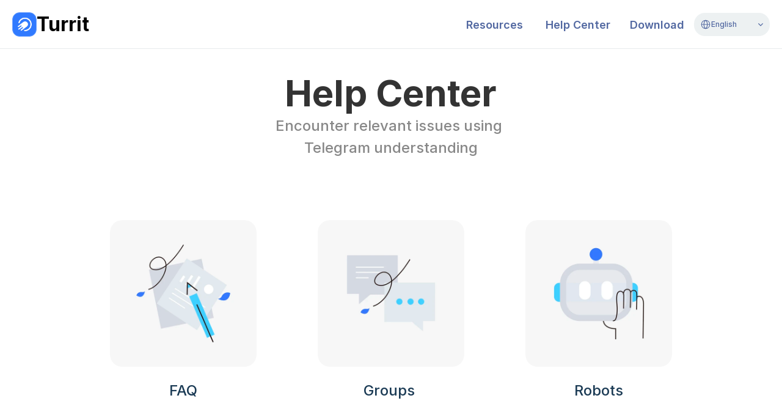

--- FILE ---
content_type: text/javascript
request_url: https://framerusercontent.com/sites/4XIltfW2Zz6YGrtVnpBB83/LocaleSelector.rw_wUNQ7.mjs
body_size: 2376
content:
import{t as e}from"./rolldown-runtime.UFl0fKNa.mjs";import{I as t,k as n,l as r,s as i,u as a,w as o,y as s}from"./react.BqfN0nth.mjs";import{St as c,W as l,a as u,pt as d,w as f}from"./framer.C9pcW7Kd.mjs";function p({color:e,width:t=0,widthPerSide:n=!1,widthTop:r=0,widthRight:i=0,widthBottom:a=0,widthLeft:o=0,style:s=`none`}={}){let c={};return e?(c[`--framer-border-color`]=e,c.borderStyle=s,n?(c.borderTopWidth=r,c.borderRightWidth=i,c.borderBottomWidth=a,c.borderLeftWidth=o):(c.borderTopWidth=t,c.borderRightWidth=t,c.borderBottomWidth=t,c.borderLeftWidth=t)):c.border=`none`,c}var m,h=e((()=>{l(),m={color:{type:u.Color,defaultValue:`#444`},width:{type:u.FusedNumber,toggleKey:`widthPerSide`,toggleTitles:[`Width`,`Width per side`],valueKeys:[`widthTop`,`widthRight`,`widthBottom`,`widthLeft`],valueLabels:[`T`,`R`,`B`,`L`],defaultValue:1,min:0},style:{type:u.Enum,options:[`solid`,`dashed`,`dotted`,`double`],optionTitles:[`Solid`,`Dashed`,`Dotted`,`double`],defaultValue:`solid`}}}));function g({color:e,width:t,style:n,offset:r}={}){let i={};return e&&(i[`--framer-focus-outline`]=`${t}px ${n} ${e}`,i[`--framer-focus-outline-offset`]=`${r}px`),i}var _,v=e((()=>{l(),_={color:{type:u.Color,defaultValue:`#09f`},width:{type:u.Number,displayStepper:!0,defaultValue:1,min:0},style:{type:u.Enum,options:[`solid`,`dashed`,`dotted`,`double`],optionTitles:[`Solid`,`Dashed`,`Dotted`,`double`],defaultValue:`solid`},offset:{type:u.Number,displayStepper:!0}}}));function y({fillColor:e,textColor:t,borderColor:n}={}){return{"--framer-hover-background-color":e,"--framer-hover-color":t,"--framer-hover-border-color":n}}var b,x=e((()=>{l(),b={fillColor:{type:u.Color,title:`Fill`,optional:!0},textColor:{type:u.Color,title:`Text`,optional:!0},borderColor:{type:u.Color,title:`Border`,optional:!0}}}));function S({padding:e=0,paddingPerSide:t=!1,paddingTop:n=0,paddingRight:r=0,paddingBottom:i=0,paddingLeft:a=0}={}){return t?{paddingTop:n,paddingRight:r,paddingBottom:i,paddingLeft:a}:{paddingTop:e,paddingRight:e,paddingBottom:e,paddingLeft:e}}var C,w=e((()=>{l(),C={padding:{type:u.FusedNumber,toggleKey:`paddingPerSide`,toggleTitles:[`Padding`,`Padding per side`],valueKeys:[`paddingTop`,`paddingRight`,`paddingBottom`,`paddingLeft`],valueLabels:[`T`,`R`,`B`,`L`],defaultValue:10,min:0}}}));function T({radius:e=0,radiusPerCorner:t=!1,radiusTopLeft:n=0,radiusTopRight:r=0,radiusBottomRight:i=0,radiusBottomLeft:a=0}={}){let o={};return t?(o.borderTopLeftRadius=n,o.borderTopRightRadius=r,o.borderBottomRightRadius=i,o.borderBottomLeftRadius=a):(o.borderTopLeftRadius=e,o.borderTopRightRadius=e,o.borderBottomRightRadius=e,o.borderBottomLeftRadius=e),o}var E,D=e((()=>{l(),E={radius:{type:u.FusedNumber,toggleKey:`radiusPerConrner`,toggleTitles:[`Radius`,`Radius per side`],valueKeys:[`radiusTopLeft`,`radiusTopRight`,`radiusBottomRight`,`radiusBottomLeft`],valueLabels:[`TL`,`TR`,`BR`,`BL`],defaultValue:10,min:0}}}));function O({type:e,color:t,image:n,size:i}){return e===`custom`&&n?r(`img`,{...n,width:i,height:i}):r(`svg`,{xmlns:`http://www.w3.org/2000/svg`,viewBox:`0 0 256 256`,width:i,height:i,fill:t,children:r(`path`,{d:`M128,24A104,104,0,1,0,232,128,104.11,104.11,0,0,0,128,24Zm87.63,96H175.8c-1.41-28.46-10.27-55.47-25.12-77A88.2,88.2,0,0,1,215.63,120ZM128,215.89c-18.73-20.27-30.09-49-31.77-79.89h63.54C158.09,166.87,146.73,195.62,128,215.89ZM96.23,120c1.68-30.87,13-59.62,31.77-79.89,18.73,20.27,30.09,49,31.77,79.89Zm9.09-77C90.47,64.53,81.61,91.54,80.2,120H40.37A88.2,88.2,0,0,1,105.32,43ZM40.37,136H80.2c1.41,28.46,10.27,55.47,25.12,77A88.2,88.2,0,0,1,40.37,136Zm110.31,77c14.85-21.56,23.71-48.57,25.12-77h39.83A88.2,88.2,0,0,1,150.68,213Z`})})}function k({type:e,color:t,image:n,size:i}){return e===`custom`&&n?r(`img`,{...n,width:i,height:i}):r(`svg`,{xmlns:`http://www.w3.org/2000/svg`,viewBox:`0 0 12 12`,width:i,height:i,children:r(`path`,{d:`M 2 4.5 L 6 8.5 L 10 4.5`,fill:`none`,stroke:t,strokeWidth:1.5,strokeLinecap:`round`,strokeLinejoin:`round`})})}var A,j,M,N,P,F=e((()=>{i(),l(),o(),h(),v(),x(),w(),D(),M=`framer-locale-picker`,(function(e){e.Default=`default`,e.Custom=`custom`})(A||={}),function(e){e.Default=`default`,e.Custom=`custom`}(j||={}),N=c(({font:e,fillColor:i,textColor:o,icon:c,caret:l,options:{title:u,gap:f,border:m,hover:h,focus:_},style:v,...b})=>{let x=s(),{activeLocale:C,locales:w,setLocale:E}=d(),D=C?.id??`default`,A=n(D),[j,N]=t(D),P=w.find(e=>e.id===j);return A.current!==D&&(A.current=D,j!==D&&N(D)),a(`div`,{className:M,style:v,children:[r(`label`,{htmlFor:x,children:`Select Language`}),r(`select`,{id:x,value:j,onChange:function(e){let t=e.target.value;N(t),E(w.find(e=>e.id===t))},children:w.map(e=>r(`option`,{value:e.id,children:e.name},e.id))}),a(`div`,{className:`input`,style:{...e,"--framer-background-color":i,"--framer-color":o,...S(b),...T(b),...p(m),...y(h),...g(_),gap:f},children:[c&&r(`div`,{className:`icon`,children:r(O,{...c})}),u&&r(`div`,{className:`title`,children:P?.name??`English`}),l&&r(`div`,{className:`caret`,children:r(k,{...l})})]})]})},[`
            .${M} {
                position: relative;
            }
        `,`
            .${M} label {
                position: absolute;
                width: 1px;
                height: 1px;
                margin: -1px;
                overflow: hidden;
                white-space: nowrap;
                clip: rect(0 0 0 0);
                clip-path: inset(50%);
            }
        `,`
            .${M} select {
                appearance: none;
                position: absolute;
                opacity: 0;
                top: 0;
                right: 0;
                bottom: 0;
                left: 0;
                cursor: inherit;
                width: 100%;
            }
        `,`
            .${M} .input {
                display: flex;
                justify-content: center;
                align-items: center;
                height: 100%;
                pointer-events: none;
                overflow: hidden;
                background-color: var(--framer-background-color);
                color: var(--framer-color);
                border-color: var(--framer-border-color);
            }
        `,`
            .${M} select:focus-visible + .input  {
                outline: var(--framer-focus-outline, none);
                outline-offset: var(--framer-focus-outline-offset);
            }
        `,`
            .${M}:hover .input {
                background-color: var(--framer-hover-background-color, var(--framer-background-color));
                color: var(--framer-hover-color, var(--framer-color));
                border-color: var(--framer-hover-border-color, var(--framer-border-color));
            }
        `,`
            .${M} .title {
                flex: 1 1 auto;
                white-space: nowrap;
                text-overflow: ellipsis;
                overflow: hidden;
            }
        `,`
            .${M} .icon, .${M} .caret {
                display: flex;
                align-items: center;
            }
        `]),N.displayName=`Locale Selector`,f(N,{font:{type:u.Font,controls:`extended`,defaultFontType:`sans-serif`,defaultValue:{fontSize:14,lineHeight:`1.5em`}},fillColor:{type:u.Color,title:`Fill`,optional:!0,defaultValue:`#eee`},textColor:{type:u.Color,title:`Text`,defaultValue:`#000`},...C,...E,icon:{type:u.Object,buttonTitle:`Size, Color`,optional:!0,controls:{type:{type:u.Enum,title:`Icon`,options:Object.values(A),optionTitles:[`Default`,`Custom`],displaySegmentedControl:!0,defaultValue:`default`},color:{type:u.Color,displaySegmentedControl:!0,defaultValue:`#000`,hidden:e=>e.type!==`default`},image:{type:u.ResponsiveImage,title:`File`,allowedFileTypes:[`jpg`,`png`,`svg`],hidden:e=>e.type!==`custom`},size:{type:u.Number,displayStepper:!0,defaultValue:18}}},caret:{type:u.Object,buttonTitle:`Size, Color`,optional:!0,controls:{type:{type:u.Enum,title:`Icon`,options:Object.values(j),optionTitles:[`Default`,`Custom`],displaySegmentedControl:!0,defaultValue:`default`},color:{type:u.Color,displaySegmentedControl:!0,defaultValue:`#000`,hidden:e=>e.type!==`default`},image:{type:u.ResponsiveImage,title:`File`,allowedFileTypes:[`jpg`,`png`,`svg`],hidden:e=>e.type!==`custom`},size:{type:u.Number,displayStepper:!0,defaultValue:12}},defaultValue:{}},options:{type:u.Object,title:`Options`,buttonTitle:`Border, Hover`,controls:{title:{type:u.Boolean,defaultValue:!0},gap:{type:u.Number,displayStepper:!0,defaultValue:5},border:{type:u.Object,buttonTitle:`Color, Width`,optional:!0,controls:m},hover:{type:u.Object,buttonTitle:`Fill, Border`,optional:!0,controls:b},focus:{type:u.Object,buttonTitle:`Color, Width`,controls:_}}}}),P=N}));export{F as n,P as t};
//# sourceMappingURL=LocaleSelector.rw_wUNQ7.mjs.map

--- FILE ---
content_type: text/javascript
request_url: https://framerusercontent.com/sites/4XIltfW2Zz6YGrtVnpBB83/Wx3_QcjcV.BrLndsRo.mjs
body_size: 325
content:
import{n as e,t}from"./rolldown-runtime.UFl0fKNa.mjs";import{n,t as r}from"./siteMetadata.DNdWQtP5.mjs";var i=e({__FramerMetadata__:()=>o,v0:()=>a}),a,o,s=t((()=>{a=`Help Center`,o={exports:{v0:{type:`variable`,annotations:{framerContractVersion:`1`}},__FramerMetadata__:{type:`variable`}}}}));function c(e,t){for(;t;){let n=u[t.id];if(n){let t=n[e];if(t)return t}t=t.fallback}}function l(e,t){return{bodyClassName:`framer-body-Wx3_QcjcV`,breakpoints:[{hash:`wk09lv`,mediaQuery:`(min-width: 1200px)`},{hash:`1ihchy2`,mediaQuery:`(max-width: 1199px)`}],description:c(`v0`,t)??`帮助中心-Turrit`,elements:{},framerSearch:{index:!0},robots:`max-image-preview:large`,serializationId:`framer-oNi1V`,title:n(e,t).title||`Help Center`,viewport:`width=device-width`}}var u,d,f,p=t((()=>{r(),s(),u={zUAHYZieF:i},d=1,f={exports:{default:{type:`function`,annotations:{framerContractVersion:`1`}},metadataVersion:{type:`variable`,annotations:{framerContractVersion:`1`}},__FramerMetadata__:{type:`variable`}}}}));export{d as i,p as n,l as r,f as t};
//# sourceMappingURL=Wx3_QcjcV.BrLndsRo.mjs.map

--- FILE ---
content_type: text/javascript
request_url: https://framerusercontent.com/sites/4XIltfW2Zz6YGrtVnpBB83/script_main.CM7h9nkx.mjs
body_size: 4212
content:
import{t as e}from"./rolldown-runtime.UFl0fKNa.mjs";import{B as t,F as n,I as r,N as i,P as a,S as o,V as s,d as c,g as l,i as u,k as d,n as f,o as p,r as m,t as h,v as g,w as _,z as v}from"./react.BqfN0nth.mjs";import{$ as y,Dt as b,Et as x,G as S,H as C,J as w,K as T,U as E,W as D,X as O,bt as k,d as A,f as j,g as M,h as N,l as P,nt as F,o as I,ot as L,pt as R}from"./framer.C9pcW7Kd.mjs";async function z({routeId:e,pathVariables:f,localeId:p,collectionItemId:m}){let h=H[e].page.preload(),g=c(N,{children:c(P,{children:c(j,{children:c(M,{isWebsite:!0,routeId:e,pathVariables:f,routes:H,collectionUtils:W,framerSiteId:G,notFoundPage:T(()=>import(`./SitesNotFoundPage.js@1.4.BZemuC3l.mjs`)),isReducedMotion:!0,localeId:p,locales:U,preserveQueryParams:void 0,siteCanonicalURL:`https://iturrit.com`,EditorBar:s===void 0?void 0:(()=>{if(/bot|-google|google-|yandex|ia_archiver|crawl|spider/iu.test(t.userAgent)){console.log(`[Framer On-Page Editing] Unavailable because navigator is bot`);return}return T(async()=>{s.__framer_editorBarDependencies={__version:3,framer:{useCurrentRoute:L,useLocaleInfo:R,useRouter:k},react:{createElement:c,Fragment:n,memo:l,useCallback:i,useEffect:a,useRef:d,useState:r,useLayoutEffect:o},"react-dom":{createPortal:u}};let{createEditorBar:e}=await import(`https://framer.com/edit/init.mjs`);return{default:e()}})})(),adaptLayoutToTextDirection:!1,loadSnippetsModule:new A(()=>import(`./m0kkO8U7z2YmREWF7y-o7Lls-4LzXlmwOg8_9Ll7p08.Ci8eAJMF.mjs`)),initialCollectionItemId:m}),value:{autobahnNavigation:!1,editorBarDisableFrameAncestorsSecurity:!1,motionDivToDiv:!1,onPageLocalizationSupport:!0,onPageMoveTool:!0,synchronousNavigationOnDesktop:!1,yieldOnTap:!1}})}),value:{routes:{}}});return await h,g}function B(){K&&s.__framer_events.push(arguments)}async function V(e,t){function n(e,t,n=!0){if(e.caught||s.__framer_hadFatalError)return;let r=t?.componentStack;if(n){if(console.warn(`Caught a recoverable error. The site is still functional, but might have some UI flickering or degraded page load performance. If you are the author of this website, update external components and check recently added custom code or code overrides to fix the following server/client mismatches:
`,e,r),Math.random()>.01)return}else console.error(`Caught a fatal error. Please report the following to the Framer team via https://www.framer.com/contact/:
`,e,r);B(n?`published_site_load_recoverable_error`:`published_site_load_error`,{message:String(e),componentStack:r,stack:r?void 0:e instanceof Error&&typeof e.stack==`string`?e.stack:null})}try{let r,i,a,o,c;if(e)c=JSON.parse(t.dataset.framerHydrateV2),r=c.routeId,i=c.localeId,a=c.pathVariables,o=c.breakpoints,r=O(H,r);else{O(H,void 0);let e=performance.getEntriesByType(`navigation`)[0]?.serverTiming?.find(e=>e.name===`route`)?.description;if(e){let t=new URLSearchParams(e);r=t.get(`id`),i=t.get(`locale`);for(let[e,n]of t.entries())e.startsWith(`var.`)&&(a??={},a[e.slice(4)]=n)}if(!r||!i){let e=C(H,decodeURIComponent(location.pathname),!0,U);r=e.routeId,i=e.localeId,a=e.pathVariables}}let l=z({routeId:r,localeId:i,pathVariables:a,collectionItemId:c?.collectionItemId});s!==void 0&&(async()=>{let e=H[r],t=U.find(({id:e})=>i?e===i:e===`default`).code,n=c?.collectionItemId??null;if(n===null&&e?.collectionId&&W){let r=await W[e.collectionId]?.(),[i]=Object.values(a);r&&typeof i==`string`&&(n=await r.getRecordIdBySlug(i,t||void 0)??null)}let o=Intl.DateTimeFormat().resolvedOptions(),l=o.timeZone,u=o.locale;await new Promise(e=>{document.prerendering?document.addEventListener(`prerenderingchange`,e,{once:!0}):e()}),s.__framer_events.push([`published_site_pageview`,{framerSiteId:G??null,version:2,routePath:e?.path||`/`,collectionItemId:n,framerLocale:t||null,webPageId:e?.abTestingVariantId??r,abTestId:e?.abTestId,referrer:document.referrer||null,url:s.location.href,hostname:s.location.hostname||null,pathname:s.location.pathname||null,hash:s.location.hash||null,search:s.location.search||null,timezone:l,locale:u},`eager`]),await b({priority:`background`,ensureContinueBeforeUnload:!0,continueAfter:`paint`}),document.dispatchEvent(new CustomEvent(`framer:pageview`,{detail:{framerLocale:t||null}}))})();let u=await l;e?(x(`framer-rewrite-breakpoints`,()=>{y(o),s.__framer_onRewriteBreakpoints?.(o)}),g(()=>{w(),F(),h(t,u,{onRecoverableError:n})})):m(t,{onRecoverableError:n}).render(u)}catch(e){throw n(e,void 0,!1),e}}var H,U,W,G,K;e((()=>{if(v(),D(),_(),p(),f(),H={qGzNJAENR:{elements:{},page:T(()=>import(`./nsGEf64xmfEDQmKcbs70TrognwkUNJ_QQkL1kyJkoiQ.DqOzJ77C.mjs`)),path:`/`},ULHMvlQUC:{elements:{},page:T(()=>import(`./CLnCIiW17f0fovxT2mXEAlJEtt2cjYonOxvhVU6JF5w.RyHN3MB8.mjs`)),path:`/about-us`},Wx3_QcjcV:{elements:{},page:T(()=>import(`./smRCiBpco5DkDCch3dK9OYaZ0wO59jF_KAUVNkdA4mQ.ChS44WTd.mjs`)),path:`/help-center`},l71OtHneB:{elements:{},page:T(()=>import(`./g-qbcDo7QkSi9Js55HWPVblehP3VoRyqmqlxVk7Wg4Y.DvcTRpwk.mjs`)),path:`/resource`},CcQq7N7B8:{elements:{},page:T(()=>import(`./xpU4rD4MxxMu13woicg_HrZaMmhS4Mh4M6HYdTtO_Kw.B8HQ9-Cj.mjs`)),path:`/download`},BDuG0tRzV:{elements:{},page:T(()=>import(`./IfyXVtJ5TXX0udm22ikuIuoPMUThlqg7FmYdc9C4vXE.C1YsLotL.mjs`)),path:`/privacy`},D0YY8nhWo:{elements:{},page:T(()=>import(`./6SrqS-QUzCcOErqfqH3lrEGn7mlOp8VJXgC7pi4vGZg.9yJnAv1S.mjs`)),path:`/page`},K1ENM48nm:{elements:{czhd3bEzC:`2`,IvkoAdz9o:`3`,JotgZteo9:`5`,QKLaD7LNy:`0`,qY7Y3kOmt:`1`,R96wZIi_s:`6`,tTNNSgjVa:`8`,V2oNCSB5S:`7`,x0O0kbGJW:`4`},page:T(()=>import(`./7CV5-l9mtnojXF32uRYn06hzMebT1BMf_giz4BwIF1c.psaG2wQo.mjs`)),path:`/blog`},Ew0RmmTRO:{elements:{},page:T(()=>import(`./Oh8z6pUCBem_Hdsyf4gVXdY3SzKyy-F2zV4xWoUydNc.ncFbn4sC.mjs`)),path:`/issue/login`},yriXhJQpn:{elements:{},page:T(()=>import(`./iZSIQvt26HeYWtE58N79kwdIeqiIgAKy-trJJKap1GU.CsJKX6rn.mjs`)),path:`/issue/login/it`},TshQLU1cP:{elements:{},page:T(()=>import(`./wxYNfB-lHj1lEx8KVaxz-AkNrWDwz9_SnUi3LDpgT1g.BRRH-UZx.mjs`)),path:`/issue/login/es`},mgpYGihiz:{elements:{},page:T(()=>import(`./n9ScYdB7nJdoMuuzJxDkg5I-xuCLKDr9M6lEQeLHdsU.CbUMllz1.mjs`)),path:`/issue/login/zh-tw`},P0rOtCPOu:{elements:{},page:T(()=>import(`./0F0j1SqXNF-w-gBLtf0VG06WSQCcV_NMlRekprIceSQ.CbAV7ODL.mjs`)),path:`/issue/login/ru`},YnsVl1HSG:{elements:{},page:T(()=>import(`./BpNbmpxvkn4ZVt2ykqpNnaaBPqprwib1kuD9FYceMMY.ey93ytyw.mjs`)),path:`/issue/login/zh`},oZRNGSTdb:{elements:{},page:T(()=>import(`./kN734EwmDD9GF9VDyrbEOCuDBnaxJSlz5f7dvUw5p-w.DX_1roTA.mjs`)),path:`/issue/register`},jqgHF06MF:{elements:{},page:T(()=>import(`./4T8jAGF9CTrRmtxa8icX5-V0y69Pg8dcx9uF0FBbZdQ.Dfxaor3f.mjs`)),path:`/page-2`},CmlOGqpoy:{elements:{},page:T(()=>import(`./um9RFxXlcPupgxDmJ9rio-eyDBzf8smwtzdQ61HboeY.Cl02ctkE.mjs`)),path:`/en/download`},JMwoaKVsv:{elements:{Bar5spw8n:`1`,FrbDhvT7G:`0`,hspIh7Hzy:`4`,jvMvJ045a:`7`,pAv55xGZa:`8`,T3Ib0hBx7:`3`,UH2o1qdjT:`6`,yvuWccgsd:`5`,ZTIn0ys4J:`2`},page:T(()=>import(`./pe4ezN70XbpB0SMnvpMxcImXJw2AKj3THVnDCk3RDHc.MBGrObCD.mjs`)),path:`/en/blog`},wE0MO9n_4:{elements:{},page:T(()=>import(`./ROhIIjara-EzXeO09Z-L1ph4V9XRI0UNCoo05pXgzOg.BvjcArOk.mjs`)),path:`/page-3`},UcdHER4EF:{elements:{},page:T(()=>import(`./EzePbtXmZf9igP4qAwoIcgvqceXCkAD4mDXQImd5YHk.a7whGL0j.mjs`)),path:`/home`},TQPAByse5:{elements:{},page:T(()=>import(`./nqK01eTa_DGgbTqJd4Td_IWrfdjXQQCUuafO7gbA2KQ.DqVJgkBI.mjs`)),path:`/child-sexual-abuse-policy`},Y6KS85_qA:{collectionId:`IB53piz7G`,elements:{},page:T(()=>import(`./4vh-M3CySfWSeRRk22O-H2elFeFggCw0aYQKzNEGY4E.KnT3cSEV.mjs`)),path:`/blog/:t3YIhRrkD`},EHiv1qOMS:{collectionId:`Whd5wOQsy`,elements:{},page:T(()=>import(`./SjHK2G_OjGAtVoghlmREFNZ8BS4F-SREuftIQ_9Sdv0.Btehwk9T.mjs`)),path:`/collection/:t9i6P5gru`},J0bjSSQq5:{collectionId:`bdBjpOQ7j`,elements:{},page:T(()=>import(`./A5okMhxOS5LvwUseQYAFhR08UK4HKL6ou1d6CJRfJtQ.CYlfHxAx.mjs`)),path:`/issue/login/pt/:dVn7iGWyu`},UTGeYNrTf:{page:T(()=>import(`./UTGeYNrTf.DZqTL9Yc.mjs`))},yJ_L02WEZ:{page:T(()=>import(`./yJ_L02WEZ.BSREm_xl.mjs`))},TYtf8j0Ti:{page:T(()=>import(`./TYtf8j0Ti.DJb8vRd2.mjs`))}},U=[{code:`en`,id:`default`,name:`English`,slug:``,textDirection:`ltr`},{code:`zh-Hans-CN`,id:`zUAHYZieF`,name:`中文（简体）`,slug:`zh`,textDirection:`ltr`}],W={bdBjpOQ7j:async()=>(await import(`./dfd9-pC-yBKQprAm8TNC545TL2WxBkoT4PBN5aDidVY.B85_s4VG.mjs`))?.utils,IB53piz7G:async()=>(await import(`./MlrCNsfgS9xBg-V0HhwIgg9mAEkMmZEvshAEkI88FBQ.DFW-RGli.mjs`))?.utils,Whd5wOQsy:async()=>(await import(`./wIubfpcyGAp5Ftd5ijqcCORIuujLX1-yyvKn41oYQuI.BRXveQ_t.mjs`))?.utils},G=`cc31ff80e4f508957050cdd42646b96560c9d38fdd1e28326e735c4a343e14eb`,K=typeof document<`u`,K){s.__framer_importFromPackage=(e,t)=>()=>c(I,{error:`Package component not supported: "`+t+`" in "`+e+`"`}),s.__framer_events=s.__framer_events||[],E(),S();let e=document.getElementById(`main`);`framerHydrateV2`in e.dataset?V(!0,e):V(!1,e)}}))();export{z as getPageRoot};
//# sourceMappingURL=script_main.CM7h9nkx.mjs.map

--- FILE ---
content_type: text/javascript
request_url: https://framerusercontent.com/sites/4XIltfW2Zz6YGrtVnpBB83/cSaOQ6kz4.BM0dmOc9.mjs
body_size: 2101
content:
import{t as e}from"./rolldown-runtime.UFl0fKNa.mjs";import{F as t,M as n,_ as r,j as i,k as a,l as o,s,w as c,y as l}from"./react.BqfN0nth.mjs";import{S as u,a as d,r as f,t as p}from"./motion.CXOPgj7r.mjs";import{C as m,O as h,St as g,W as _,a as v,it as y,pt as b,rt as x,w as S,x as C,xt as w}from"./framer.C9pcW7Kd.mjs";function T(e,...t){let n={};return t?.forEach(t=>t&&Object.assign(n,e[t])),n}var E,D,O,k,A,j,M,N,P,F,I=e((()=>{s(),_(),p(),c(),E={bhmr0XVJ1:{hover:!0}},D=`framer-EpJ0d`,O={bhmr0XVJ1:`framer-v-5tsyc7`},k={damping:60,delay:0,mass:1,stiffness:500,type:`spring`},A=({value:e,children:t})=>{let r=i(d),a=e??r.transition,s=n(()=>({...r,transition:a}),[JSON.stringify(a)]);return o(d.Provider,{value:s,children:t})},j=u.create(t),M=({height:e,hover:t,id:n,title:r,width:i,...a})=>({...a,eYGn8KWh1:t??a.eYGn8KWh1,rNWCeQfXb:r??a.rNWCeQfXb??`博客`}),N=(e,t)=>e.layoutDependency?t.join(`-`)+e.layoutDependency:t.join(`-`),P=g(r(function(e,n){let{activeLocale:r,setLocale:i}=b(),{style:s,className:c,layoutId:d,variant:p,rNWCeQfXb:m,eYGn8KWh1:g,..._}=M(e),{baseVariant:v,classNames:S,clearLoadingGesture:P,gestureHandlers:F,gestureVariant:I,isLoading:L,setGestureState:R,setVariant:z,variants:B}=w({defaultVariant:`bhmr0XVJ1`,enabledGestures:E,variant:p,variantClassNames:O}),V=N(e,B),{activeVariantCallback:H,delay:U}=x(v),W=H(async(...e)=>{if(R({isHovered:!0}),g&&await g(...e)===!1)return!1}),G=a(null),K=l(),q=[];return y(),o(f,{id:d??K,children:o(j,{animate:B,initial:!1,children:o(A,{value:k,children:o(u.div,{..._,...F,className:h(D,...q,`framer-5tsyc7`,c,S),"data-framer-name":`Variant 1`,"data-highlight":!0,layoutDependency:V,layoutId:`bhmr0XVJ1`,onMouseEnter:W,ref:n??G,style:{...s},...T({"bhmr0XVJ1-hover":{"data-framer-name":void 0}},v,I),children:o(C,{__fromCanvasComponent:!0,children:o(t,{children:o(u.div,{style:{"--font-selector":`SW50ZXItU2VtaUJvbGQ=`,"--framer-font-family":`"Inter", "Inter Placeholder", sans-serif`,"--framer-font-size":`18px`,"--framer-font-weight":`600`,"--framer-line-height":`120%`,"--framer-text-alignment":`center`,"--framer-text-color":`var(--extracted-tcooor, rgb(82, 104, 161))`},children:`博客`})}),className:`framer-10k6z5r`,fonts:[`Inter-SemiBold`],layoutDependency:V,layoutId:`exFBnMicf`,style:{"--extracted-tcooor":`rgb(82, 104, 161)`,"--framer-link-text-color":`rgb(0, 153, 255)`,"--framer-link-text-decoration":`underline`},text:m,variants:{"bhmr0XVJ1-hover":{"--extracted-tcooor":`rgb(69, 119, 247)`}},verticalAlignment:`top`,withExternalLayout:!0,...T({"bhmr0XVJ1-hover":{children:o(t,{children:o(u.div,{style:{"--font-selector":`SW50ZXItU2VtaUJvbGQ=`,"--framer-font-family":`"Inter", "Inter Placeholder", sans-serif`,"--framer-font-size":`18px`,"--framer-font-weight":`600`,"--framer-line-height":`120%`,"--framer-text-alignment":`center`,"--framer-text-color":`var(--extracted-tcooor, rgb(69, 119, 247))`},children:`博客`})})}},v,I)})})})})})}),[`@supports (aspect-ratio: 1) { body { --framer-aspect-ratio-supported: auto; } }`,`.framer-EpJ0d.framer-1s7z4xt, .framer-EpJ0d .framer-1s7z4xt { display: block; }`,`.framer-EpJ0d.framer-5tsyc7 { align-content: center; align-items: center; cursor: pointer; display: flex; flex-direction: row; flex-wrap: nowrap; gap: 0px; height: 32px; justify-content: center; min-width: 80px; overflow: visible; padding: 0px 16px 0px 16px; position: relative; width: min-content; }`,`.framer-EpJ0d .framer-10k6z5r { flex: none; height: auto; position: relative; white-space: pre; width: auto; }`,`@supports (background: -webkit-named-image(i)) and (not (font-palette:dark)) { .framer-EpJ0d.framer-5tsyc7 { gap: 0px; } .framer-EpJ0d.framer-5tsyc7 > * { margin: 0px; margin-left: calc(0px / 2); margin-right: calc(0px / 2); } .framer-EpJ0d.framer-5tsyc7 > :first-child { margin-left: 0px; } .framer-EpJ0d.framer-5tsyc7 > :last-child { margin-right: 0px; } }`],`framer-EpJ0d`),F=P,P.displayName=`Nav Button`,P.defaultProps={height:32,width:80},S(P,{rNWCeQfXb:{defaultValue:`博客`,displayTextArea:!1,title:`Title`,type:v.String},eYGn8KWh1:{title:`Hover`,type:v.EventHandler}}),m(P,[{explicitInter:!0,fonts:[{family:`Inter`,source:`framer`,style:`normal`,unicodeRange:`U+0460-052F, U+1C80-1C88, U+20B4, U+2DE0-2DFF, U+A640-A69F, U+FE2E-FE2F`,url:`https://framerusercontent.com/assets/hyOgCu0Xnghbimh0pE8QTvtt2AU.woff2`,weight:`600`},{family:`Inter`,source:`framer`,style:`normal`,unicodeRange:`U+0301, U+0400-045F, U+0490-0491, U+04B0-04B1, U+2116`,url:`https://framerusercontent.com/assets/NeGmSOXrPBfEFIy5YZeHq17LEDA.woff2`,weight:`600`},{family:`Inter`,source:`framer`,style:`normal`,unicodeRange:`U+1F00-1FFF`,url:`https://framerusercontent.com/assets/oYaAX5himiTPYuN8vLWnqBbfD2s.woff2`,weight:`600`},{family:`Inter`,source:`framer`,style:`normal`,unicodeRange:`U+0370-03FF`,url:`https://framerusercontent.com/assets/lEJLP4R0yuCaMCjSXYHtJw72M.woff2`,weight:`600`},{family:`Inter`,source:`framer`,style:`normal`,unicodeRange:`U+0100-024F, U+0259, U+1E00-1EFF, U+2020, U+20A0-20AB, U+20AD-20CF, U+2113, U+2C60-2C7F, U+A720-A7FF`,url:`https://framerusercontent.com/assets/cRJyLNuTJR5jbyKzGi33wU9cqIQ.woff2`,weight:`600`},{family:`Inter`,source:`framer`,style:`normal`,unicodeRange:`U+0000-00FF, U+0131, U+0152-0153, U+02BB-02BC, U+02C6, U+02DA, U+02DC, U+2000-206F, U+2074, U+20AC, U+2122, U+2191, U+2193, U+2212, U+2215, U+FEFF, U+FFFD`,url:`https://framerusercontent.com/assets/1ZFS7N918ojhhd0nQWdj3jz4w.woff2`,weight:`600`},{family:`Inter`,source:`framer`,style:`normal`,unicodeRange:`U+0102-0103, U+0110-0111, U+0128-0129, U+0168-0169, U+01A0-01A1, U+01AF-01B0, U+1EA0-1EF9, U+20AB`,url:`https://framerusercontent.com/assets/A0Wcc7NgXMjUuFdquHDrIZpzZw0.woff2`,weight:`600`}]}],{supportsExplicitInterCodegen:!0})}));export{I as n,F as t};
//# sourceMappingURL=cSaOQ6kz4.BM0dmOc9.mjs.map

--- FILE ---
content_type: text/javascript
request_url: https://framerusercontent.com/sites/4XIltfW2Zz6YGrtVnpBB83/smRCiBpco5DkDCch3dK9OYaZ0wO59jF_KAUVNkdA4mQ.ChS44WTd.mjs
body_size: 6553
content:
import{t as e}from"./rolldown-runtime.UFl0fKNa.mjs";import{C as t,F as n,P as r,_ as i,k as a,l as o,s,u as c,w as ee,y as te}from"./react.BqfN0nth.mjs";import{S as ne,r as l,t as u}from"./motion.CXOPgj7r.mjs";import{C as d,F as f,L as p,O as m,R as h,St as g,W as _,_ as v,c as y,ct as b,d as x,i as S,p as C,pt as re,r as w,st as ie,u as T,x as E,yt as D}from"./framer.C9pcW7Kd.mjs";import{n as O,t as k}from"./LocaleSelector.rw_wUNQ7.mjs";import{n as A,t as j}from"./cSaOQ6kz4.BM0dmOc9.mjs";import{i as M,n as N,r as P,t as F}from"./zMpsiMOLk.BjpsBJka.mjs";import{n as I,r as L}from"./Wx3_QcjcV.BrLndsRo.mjs";function ae(e){let t=[];for(;e;){let n=G[e.id];if(n){let e=n.preload();e&&t.push(e)}e=e.fallback}if(t.length>0)return Promise.all(t)}function R(e,t){for(;t;){let n=G[t.id];if(n){let t=n.read()[e];if(t)return t}t=t.fallback}}var z,B,V,H,U,W,G,K,q,J,Y,X,Z,Q,$;e((()=>{s(),_(),u(),ee(),O(),A(),M(),I(),z=f(j),B=f(k),V={VhS_2fJZj:`(max-width: 1199px)`,zxCXg38_M:`(min-width: 1200px)`},H=()=>typeof document<`u`,U=`framer-oNi1V`,W={VhS_2fJZj:`framer-v-1ihchy2`,zxCXg38_M:`framer-v-wk09lv`},G={zUAHYZieF:new x(()=>import(`./Wx3_QcjcV-0.BRkwzpah.mjs`))},K=(e,t)=>`translateX(-50%) ${t}`,q={opacity:1,rotate:0,rotateX:0,rotateY:0,scale:1.1,skewX:0,skewY:0,transition:{damping:30,delay:0,mass:1,stiffness:400,type:`spring`}},J=L(),Y={Desktop:`zxCXg38_M`,Phone:`VhS_2fJZj`},X=({height:e,id:t,width:n,...r})=>({...r,variant:Y[r.variant]??r.variant??`zxCXg38_M`}),Z=g(i(function(e,i){let{activeLocale:s,setLocale:ee}=re(),{style:u,className:d,layoutId:f,variant:p,...g}=X(e);r(()=>{let e=L(void 0,s);if(e.robots){let t=document.querySelector(`meta[name="robots"]`);t?t.setAttribute(`content`,e.robots):(t=document.createElement(`meta`),t.setAttribute(`name`,`robots`),t.setAttribute(`content`,e.robots),document.head.appendChild(t))}},[void 0,s]),t(()=>{let e=L(void 0,s);if(document.title=e.title||``,e.viewport){var t;(t=document.querySelector(`meta[name="viewport"]`))==null||t.setAttribute(`content`,e.viewport)}let n=e.bodyClassName;if(n){let t=document.body;t.classList.forEach(e=>e.startsWith(`framer-body-`)&&t.classList.remove(e)),t.classList.add(`${e.bodyClassName}-framer-oNi1V`)}return()=>{n&&document.body.classList.remove(`${e.bodyClassName}-framer-oNi1V`)}},[void 0,s]);let[_,x]=b(p,V,!1),O=ae(s);if(O)throw O;let A=a(null),M=D(`WIxJrz42T`),N=a(null),P=()=>H()?_!==`VhS_2fJZj`:!0,I=D(`maN2NMOTm`),z=a(null),B=te(),G=[F];return ie({}),o(y.Provider,{value:{primaryVariantId:`zxCXg38_M`,variantClassNames:W},children:c(l,{id:f??B,children:[c(ne.div,{...g,className:m(U,...G,`framer-wk09lv`,d),ref:i??A,style:{...u},children:[c(`div`,{className:`framer-1f5sonw`,"data-border":!0,"data-framer-name":`Nav`,name:`Nav`,children:[c(`div`,{className:`framer-1d5026k`,"data-framer-name":`Logo`,name:`Logo`,children:[o(C,{href:{webPageId:`qGzNJAENR`},nodeId:`mGy6t8UmR`,openInNewTab:!1,children:o(v,{breakpoint:_,overrides:{VhS_2fJZj:{background:{alt:``,fit:`fill`,intrinsicHeight:1024,intrinsicWidth:1024,loading:h(12),pixelHeight:1024,pixelWidth:1024,sizes:`32px`,src:`https://framerusercontent.com/images/zVwSn63ZclMn5Vh9lJIxAfx4aU.png`,srcSet:`https://framerusercontent.com/images/zVwSn63ZclMn5Vh9lJIxAfx4aU.png?scale-down-to=512 512w,https://framerusercontent.com/images/zVwSn63ZclMn5Vh9lJIxAfx4aU.png 1024w`}}},children:o(T,{as:`a`,background:{alt:``,fit:`fill`,intrinsicHeight:1024,intrinsicWidth:1024,loading:h(20),pixelHeight:1024,pixelWidth:1024,sizes:`40px`,src:`https://framerusercontent.com/images/zVwSn63ZclMn5Vh9lJIxAfx4aU.png`,srcSet:`https://framerusercontent.com/images/zVwSn63ZclMn5Vh9lJIxAfx4aU.png?scale-down-to=512 512w,https://framerusercontent.com/images/zVwSn63ZclMn5Vh9lJIxAfx4aU.png 1024w`},className:`framer-7lwxb0 framer-1l2qf3y`,"data-border":!0,"data-framer-name":`Image`,name:`Image`})})}),o(v,{breakpoint:_,overrides:{VhS_2fJZj:{children:o(n,{children:o(`p`,{style:{"--font-selector":`SW50ZXItQm9sZA==`,"--framer-font-family":`"Inter", "Inter Placeholder", sans-serif`,"--framer-font-size":`24px`,"--framer-font-weight":`700`,"--framer-line-height":`120%`,"--framer-text-alignment":`left`,"--framer-text-color":`rgb(26, 58, 84)`},children:o(C,{href:{webPageId:`qGzNJAENR`},nodeId:`ElERhmFUT`,openInNewTab:!1,smoothScroll:!1,children:o(`a`,{className:`framer-styles-preset-57rakp`,"data-styles-preset":`zMpsiMOLk`,children:`Turrit`})})})})}},children:o(E,{__fromCanvasComponent:!0,children:o(n,{children:o(`p`,{style:{"--font-selector":`SW50ZXItQm9sZA==`,"--framer-font-family":`"Inter", "Inter Placeholder", sans-serif`,"--framer-font-size":`32px`,"--framer-font-weight":`700`,"--framer-line-height":`120%`,"--framer-text-alignment":`left`,"--framer-text-color":`rgb(26, 58, 84)`},children:o(C,{href:{webPageId:`qGzNJAENR`},nodeId:`ElERhmFUT`,openInNewTab:!1,smoothScroll:!1,children:o(`a`,{className:`framer-styles-preset-57rakp`,"data-styles-preset":`zMpsiMOLk`,children:`Turrit`})})})}),className:`framer-1fbf25h`,fonts:[`Inter-Bold`],verticalAlignment:`top`,withExternalLayout:!0})})]}),c(`div`,{className:`framer-1l5v3ac`,"data-framer-name":`Links`,name:`Links`,children:[o(C,{href:{webPageId:`l71OtHneB`},nodeId:`ZbpzjF2xd`,openInNewTab:!1,children:o(`a`,{className:`framer-11nyvlo framer-1l2qf3y`,children:o(v,{breakpoint:_,overrides:{VhS_2fJZj:{y:56}},children:o(w,{height:32,y:24,children:o(S,{className:`framer-1fwezp1-container`,children:o(j,{height:`100%`,id:`Tjgq3rltf`,layoutId:`Tjgq3rltf`,rNWCeQfXb:R(`v0`,s)??`Resources`,width:`100%`})})})})})}),o(C,{href:{webPageId:`Wx3_QcjcV`},nodeId:`BsyCDNvbN`,children:o(`a`,{className:`framer-153u3sq framer-1l2qf3y`,children:o(v,{breakpoint:_,overrides:{VhS_2fJZj:{y:56}},children:o(w,{height:32,y:24,children:o(S,{className:`framer-1eppgq9-container`,id:M,ref:N,children:o(j,{height:`100%`,id:`WIxJrz42T`,layoutId:`WIxJrz42T`,rNWCeQfXb:R(`v1`,s)??` Help Center`,width:`100%`})})})})})}),o(C,{href:{webPageId:`CcQq7N7B8`},nodeId:`rDlQpELNm`,openInNewTab:!1,children:o(`a`,{className:`framer-148i03w framer-1l2qf3y`,children:o(v,{breakpoint:_,overrides:{VhS_2fJZj:{y:56}},children:o(w,{height:32,y:24,children:o(S,{className:`framer-1d628wa-container`,children:o(j,{height:`100%`,id:`gRWDjVMZc`,layoutId:`gRWDjVMZc`,rNWCeQfXb:R(`v2`,s)??`Download`,width:`100%`})})})})})})]}),P()&&o(w,{children:o(S,{className:`framer-mzw3ed-container hidden-1ihchy2`,id:I,ref:z,children:o(k,{caret:{color:`rgb(82, 104, 161)`,size:10,type:`default`},fillColor:`rgb(237, 241, 242)`,font:{fontFamily:`"Inter", "Inter Placeholder", sans-serif`,fontSize:`12px`,fontStyle:`normal`,fontWeight:500,letterSpacing:`0em`,lineHeight:`120%`},height:`100%`,icon:{color:`rgb(82, 104, 161)`,size:18,type:`default`},id:`maN2NMOTm`,layoutId:`maN2NMOTm`,options:{focus:{color:`rgb(0, 153, 255)`,offset:0,style:`solid`,width:1},gap:6,title:!0},padding:10,paddingBottom:10,paddingLeft:10,paddingPerSide:!1,paddingRight:10,paddingTop:10,radius:18,radiusBottomLeft:18,radiusBottomRight:18,radiusPerConrner:!1,radiusTopLeft:18,radiusTopRight:18,style:{width:`100%`},textColor:`rgb(82, 104, 161)`,width:`100%`})})})]}),c(`header`,{className:`framer-19dzr75`,"data-framer-name":`Header`,name:`Header`,children:[o(v,{breakpoint:_,overrides:{VhS_2fJZj:{children:R(`v4`,s)??o(n,{children:o(`h1`,{style:{"--font-selector":`R0Y7SW50ZXItNzAw`,"--framer-font-family":`"Inter", "Inter Placeholder", sans-serif`,"--framer-font-size":`28px`,"--framer-font-weight":`700`,"--framer-letter-spacing":`0px`,"--framer-text-alignment":`center`,"--framer-text-color":`rgb(51, 51, 51)`},children:`Help Center`})})}},children:o(E,{__fromCanvasComponent:!0,children:R(`v3`,s)??o(n,{children:o(`h1`,{style:{"--font-selector":`R0Y7SW50ZXItNzAw`,"--framer-font-family":`"Inter", "Inter Placeholder", sans-serif`,"--framer-font-size":`60px`,"--framer-font-weight":`700`,"--framer-letter-spacing":`0px`,"--framer-text-alignment":`center`,"--framer-text-color":`rgb(51, 51, 51)`},children:`Help Center`})}),className:`framer-2ylfm9`,fonts:[`GF;Inter-700`],verticalAlignment:`top`,withExternalLayout:!0})}),o(v,{breakpoint:_,overrides:{VhS_2fJZj:{children:R(`v6`,s)??o(n,{children:o(`h2`,{style:{"--font-selector":`R0Y7SW50ZXItNTAw`,"--framer-font-family":`"Inter", "Inter Placeholder", sans-serif`,"--framer-font-size":`18px`,"--framer-font-weight":`500`,"--framer-letter-spacing":`0px`,"--framer-line-height":`1.5em`,"--framer-text-alignment":`center`,"--framer-text-color":`rgb(136, 136, 136)`},children:`Encounter relevant issues using Telegram understanding`})})}},children:o(E,{__fromCanvasComponent:!0,children:R(`v5`,s)??o(n,{children:o(`h2`,{style:{"--font-selector":`R0Y7SW50ZXItNTAw`,"--framer-font-family":`"Inter", "Inter Placeholder", sans-serif`,"--framer-font-size":`24px`,"--framer-font-weight":`500`,"--framer-letter-spacing":`0px`,"--framer-line-height":`1.5em`,"--framer-text-alignment":`center`,"--framer-text-color":`rgb(136, 136, 136)`},children:`Encounter relevant issues using Telegram understanding`})}),className:`framer-1byu4gw`,fonts:[`GF;Inter-500`],verticalAlignment:`top`,withExternalLayout:!0})})]}),o(`header`,{className:`framer-12gjsps`,"data-framer-name":`Header`,name:`Header`,children:c(`div`,{className:`framer-1yebiby`,children:[o(`div`,{className:`framer-142h48i`}),c(`div`,{className:`framer-1b9la8u`,children:[o(v,{breakpoint:_,overrides:{VhS_2fJZj:{children:R(`v8`,s)??o(n,{children:o(`p`,{style:{"--font-selector":`R0Y7SW50ZXItNTAw`,"--framer-font-family":`"Inter", "Inter Placeholder", sans-serif`,"--framer-font-size":`18px`,"--framer-font-weight":`500`,"--framer-text-color":`rgb(26, 58, 84)`},children:`FAQ`})})}},children:o(E,{__fromCanvasComponent:!0,children:R(`v7`,s)??o(n,{children:o(`p`,{style:{"--font-selector":`R0Y7SW50ZXItNTAw`,"--framer-font-family":`"Inter", "Inter Placeholder", sans-serif`,"--framer-font-size":`24px`,"--framer-font-weight":`500`,"--framer-text-color":`rgb(26, 58, 84)`},children:`FAQ`})}),className:`framer-jhkmgf`,fonts:[`GF;Inter-500`],transformTemplate:K,verticalAlignment:`top`,withExternalLayout:!0})}),o(C,{href:{pathVariables:{t3YIhRrkD:`how-to-001`},unresolvedPathSlugs:{t3YIhRrkD:{collectionId:`IB53piz7G`,collectionItemId:`oVizrENtg`}},webPageId:`Y6KS85_qA`},nodeId:`A19uNXf3y`,openInNewTab:!1,children:o(v,{breakpoint:_,overrides:{VhS_2fJZj:{background:{alt:``,fit:`fill`,intrinsicHeight:800,intrinsicWidth:800,loading:h(241),pixelHeight:800,pixelWidth:800,sizes:`160px`,src:`https://framerusercontent.com/images/QwBA0kjgyxijtuQtpb4VDLNsiw.png`,srcSet:`https://framerusercontent.com/images/QwBA0kjgyxijtuQtpb4VDLNsiw.png?scale-down-to=512 512w,https://framerusercontent.com/images/QwBA0kjgyxijtuQtpb4VDLNsiw.png 800w`},transformTemplate:K}},children:o(T,{as:`a`,background:{alt:``,fit:`fill`,intrinsicHeight:800,intrinsicWidth:800,loading:h(360),pixelHeight:800,pixelWidth:800,sizes:`240px`,src:`https://framerusercontent.com/images/QwBA0kjgyxijtuQtpb4VDLNsiw.png`,srcSet:`https://framerusercontent.com/images/QwBA0kjgyxijtuQtpb4VDLNsiw.png?scale-down-to=512 512w,https://framerusercontent.com/images/QwBA0kjgyxijtuQtpb4VDLNsiw.png 800w`},className:`framer-yu7o0p framer-1l2qf3y`,"data-framer-name":`Image`,name:`Image`,whileHover:q})})})]}),c(`div`,{className:`framer-q8j6ax`,children:[o(C,{href:{pathVariables:{t3YIhRrkD:`how-to-002`},unresolvedPathSlugs:{t3YIhRrkD:{collectionId:`IB53piz7G`,collectionItemId:`bt3SDCIbe`}},webPageId:`Y6KS85_qA`},nodeId:`YWIlzL4jm`,openInNewTab:!1,children:o(v,{breakpoint:_,overrides:{VhS_2fJZj:{background:{alt:``,fit:`fill`,intrinsicHeight:800,intrinsicWidth:800,loading:h(501),pixelHeight:800,pixelWidth:800,sizes:`160px`,src:`https://framerusercontent.com/images/iMkDfIENMFq8pe0SR19lvMd3iM.png`,srcSet:`https://framerusercontent.com/images/iMkDfIENMFq8pe0SR19lvMd3iM.png?scale-down-to=512 512w,https://framerusercontent.com/images/iMkDfIENMFq8pe0SR19lvMd3iM.png 800w`},transformTemplate:K}},children:o(T,{as:`a`,background:{alt:``,fit:`fill`,intrinsicHeight:800,intrinsicWidth:800,loading:h(360),pixelHeight:800,pixelWidth:800,sizes:`240px`,src:`https://framerusercontent.com/images/iMkDfIENMFq8pe0SR19lvMd3iM.png`,srcSet:`https://framerusercontent.com/images/iMkDfIENMFq8pe0SR19lvMd3iM.png?scale-down-to=512 512w,https://framerusercontent.com/images/iMkDfIENMFq8pe0SR19lvMd3iM.png 800w`},className:`framer-wj86f framer-1l2qf3y`,"data-framer-name":`Image`,name:`Image`,whileHover:q})})}),o(v,{breakpoint:_,overrides:{VhS_2fJZj:{children:R(`v10`,s)??o(n,{children:o(`p`,{style:{"--font-selector":`R0Y7SW50ZXItNTAw`,"--framer-font-family":`"Inter", "Inter Placeholder", sans-serif`,"--framer-font-size":`18px`,"--framer-font-weight":`500`,"--framer-text-color":`rgb(26, 58, 84)`},children:`Groups `})})}},children:o(E,{__fromCanvasComponent:!0,children:R(`v9`,s)??o(n,{children:o(`p`,{style:{"--font-selector":`R0Y7SW50ZXItNTAw`,"--framer-font-family":`"Inter", "Inter Placeholder", sans-serif`,"--framer-font-size":`24px`,"--framer-font-weight":`500`,"--framer-text-color":`rgb(26, 58, 84)`},children:`Groups `})}),className:`framer-nkzug6`,fonts:[`GF;Inter-500`],transformTemplate:K,verticalAlignment:`top`,withExternalLayout:!0})})]}),c(`div`,{className:`framer-aobv3s`,children:[o(C,{href:{pathVariables:{t3YIhRrkD:`how-to-003`},unresolvedPathSlugs:{t3YIhRrkD:{collectionId:`IB53piz7G`,collectionItemId:`FqBbnk4US`}},webPageId:`Y6KS85_qA`},nodeId:`NkT4gyZ3L`,openInNewTab:!1,children:o(v,{breakpoint:_,overrides:{VhS_2fJZj:{background:{alt:``,fit:`fill`,intrinsicHeight:800,intrinsicWidth:800,loading:h(761),pixelHeight:800,pixelWidth:800,sizes:`160px`,src:`https://framerusercontent.com/images/ActZnYPq5yftcPXQEXtX3u3d5Tw.png`,srcSet:`https://framerusercontent.com/images/ActZnYPq5yftcPXQEXtX3u3d5Tw.png?scale-down-to=512 512w,https://framerusercontent.com/images/ActZnYPq5yftcPXQEXtX3u3d5Tw.png 800w`},transformTemplate:K}},children:o(T,{as:`a`,background:{alt:``,fit:`fill`,intrinsicHeight:800,intrinsicWidth:800,loading:h(360),pixelHeight:800,pixelWidth:800,sizes:`240px`,src:`https://framerusercontent.com/images/ActZnYPq5yftcPXQEXtX3u3d5Tw.png`,srcSet:`https://framerusercontent.com/images/ActZnYPq5yftcPXQEXtX3u3d5Tw.png?scale-down-to=512 512w,https://framerusercontent.com/images/ActZnYPq5yftcPXQEXtX3u3d5Tw.png 800w`},className:`framer-1s443jp framer-1l2qf3y`,"data-framer-name":`Image`,name:`Image`,whileHover:q})})}),o(v,{breakpoint:_,overrides:{VhS_2fJZj:{children:R(`v12`,s)??o(n,{children:o(`p`,{style:{"--font-selector":`R0Y7SW50ZXItNTAw`,"--framer-font-family":`"Inter", "Inter Placeholder", sans-serif`,"--framer-font-size":`18px`,"--framer-font-weight":`500`,"--framer-text-color":`rgb(26, 58, 84)`},children:`Robots`})})}},children:o(E,{__fromCanvasComponent:!0,children:R(`v11`,s)??o(n,{children:o(`p`,{style:{"--font-selector":`R0Y7SW50ZXItNTAw`,"--framer-font-family":`"Inter", "Inter Placeholder", sans-serif`,"--framer-font-size":`24px`,"--framer-font-weight":`500`,"--framer-text-color":`rgb(26, 58, 84)`},children:`Robots`})}),className:`framer-exenk9`,fonts:[`GF;Inter-500`],transformTemplate:K,verticalAlignment:`top`,withExternalLayout:!0})})]}),c(`div`,{className:`framer-12qcri1`,children:[o(C,{href:{pathVariables:{t3YIhRrkD:`how-to-004`},unresolvedPathSlugs:{t3YIhRrkD:{collectionId:`IB53piz7G`,collectionItemId:`Xx0iBSsB9`}},webPageId:`Y6KS85_qA`},nodeId:`PmunbcTk3`,openInNewTab:!1,children:o(v,{breakpoint:_,overrides:{VhS_2fJZj:{background:{alt:``,fit:`fill`,intrinsicHeight:800,intrinsicWidth:800,loading:h(1021),pixelHeight:800,pixelWidth:800,sizes:`160px`,src:`https://framerusercontent.com/images/IaKO0Bh2hVVSZt3reTCMNuEUPdE.png`,srcSet:`https://framerusercontent.com/images/IaKO0Bh2hVVSZt3reTCMNuEUPdE.png?scale-down-to=512 512w,https://framerusercontent.com/images/IaKO0Bh2hVVSZt3reTCMNuEUPdE.png 800w`},transformTemplate:K}},children:o(T,{as:`a`,background:{alt:``,fit:`fill`,intrinsicHeight:800,intrinsicWidth:800,loading:h(699),pixelHeight:800,pixelWidth:800,sizes:`240px`,src:`https://framerusercontent.com/images/IaKO0Bh2hVVSZt3reTCMNuEUPdE.png`,srcSet:`https://framerusercontent.com/images/IaKO0Bh2hVVSZt3reTCMNuEUPdE.png?scale-down-to=512 512w,https://framerusercontent.com/images/IaKO0Bh2hVVSZt3reTCMNuEUPdE.png 800w`},className:`framer-ro36h5 framer-1l2qf3y`,"data-framer-name":`Image`,name:`Image`,whileHover:q})})}),o(v,{breakpoint:_,overrides:{VhS_2fJZj:{children:R(`v14`,s)??o(n,{children:o(`p`,{style:{"--font-selector":`R0Y7SW50ZXItNTAw`,"--framer-font-family":`"Inter", "Inter Placeholder", sans-serif`,"--framer-font-size":`18px`,"--framer-font-weight":`500`,"--framer-text-color":`rgb(26, 58, 84)`},children:`Security`})})}},children:o(E,{__fromCanvasComponent:!0,children:R(`v13`,s)??o(n,{children:o(`p`,{style:{"--font-selector":`R0Y7SW50ZXItNTAw`,"--framer-font-family":`"Inter", "Inter Placeholder", sans-serif`,"--framer-font-size":`24px`,"--framer-font-weight":`500`,"--framer-text-color":`rgb(26, 58, 84)`},children:`Security`})}),className:`framer-1gwa2xh`,fonts:[`GF;Inter-500`],transformTemplate:K,verticalAlignment:`top`,withExternalLayout:!0})})]}),c(`div`,{className:`framer-7sv8ov`,children:[o(C,{href:{pathVariables:{t3YIhRrkD:`how-to-005`},unresolvedPathSlugs:{t3YIhRrkD:{collectionId:`IB53piz7G`,collectionItemId:`zuTWrot7W`}},webPageId:`Y6KS85_qA`},nodeId:`Lmyby9U1f`,openInNewTab:!1,children:o(v,{breakpoint:_,overrides:{VhS_2fJZj:{background:{alt:``,fit:`fill`,intrinsicHeight:800,intrinsicWidth:800,loading:h(1281),pixelHeight:800,pixelWidth:800,sizes:`160px`,src:`https://framerusercontent.com/images/QL4msJdv2cBJRn2YrsUrZnJ5oo.png`,srcSet:`https://framerusercontent.com/images/QL4msJdv2cBJRn2YrsUrZnJ5oo.png?scale-down-to=512 512w,https://framerusercontent.com/images/QL4msJdv2cBJRn2YrsUrZnJ5oo.png 800w`},transformTemplate:K}},children:o(T,{as:`a`,background:{alt:``,fit:`fill`,intrinsicHeight:800,intrinsicWidth:800,loading:h(699),pixelHeight:800,pixelWidth:800,sizes:`240px`,src:`https://framerusercontent.com/images/QL4msJdv2cBJRn2YrsUrZnJ5oo.png`,srcSet:`https://framerusercontent.com/images/QL4msJdv2cBJRn2YrsUrZnJ5oo.png?scale-down-to=512 512w,https://framerusercontent.com/images/QL4msJdv2cBJRn2YrsUrZnJ5oo.png 800w`},className:`framer-1mckx7 framer-1l2qf3y`,"data-framer-name":`Image`,name:`Image`,whileHover:q})})}),o(E,{__fromCanvasComponent:!0,children:o(n,{children:o(`p`,{style:{"--font-selector":`R0Y7SW50ZXItNTAw`,"--framer-font-family":`"Inter", "Inter Placeholder", sans-serif`,"--framer-font-size":`24px`,"--framer-font-weight":`500`,"--framer-text-color":`rgb(26, 58, 84)`},children:`Account`})}),className:`framer-jt2zgk`,fonts:[`GF;Inter-500`],transformTemplate:K,verticalAlignment:`top`,withExternalLayout:!0})]}),c(`div`,{className:`framer-pklyd`,children:[o(C,{href:{pathVariables:{t3YIhRrkD:`how-to-006`},unresolvedPathSlugs:{t3YIhRrkD:{collectionId:`IB53piz7G`,collectionItemId:`qazfyyCpa`}},webPageId:`Y6KS85_qA`},nodeId:`zQQQ7NbQ0`,openInNewTab:!1,children:o(v,{breakpoint:_,overrides:{VhS_2fJZj:{background:{alt:``,fit:`fill`,intrinsicHeight:800,intrinsicWidth:800,loading:h(1541),pixelHeight:800,pixelWidth:800,sizes:`160px`,src:`https://framerusercontent.com/images/iCrOJMXzT9Xh32Vy02BZZoRJ0w.png`,srcSet:`https://framerusercontent.com/images/iCrOJMXzT9Xh32Vy02BZZoRJ0w.png?scale-down-to=512 512w,https://framerusercontent.com/images/iCrOJMXzT9Xh32Vy02BZZoRJ0w.png 800w`},transformTemplate:K}},children:o(T,{as:`a`,background:{alt:``,fit:`fill`,intrinsicHeight:800,intrinsicWidth:800,loading:h(699),pixelHeight:800,pixelWidth:800,sizes:`240px`,src:`https://framerusercontent.com/images/iCrOJMXzT9Xh32Vy02BZZoRJ0w.png`,srcSet:`https://framerusercontent.com/images/iCrOJMXzT9Xh32Vy02BZZoRJ0w.png?scale-down-to=512 512w,https://framerusercontent.com/images/iCrOJMXzT9Xh32Vy02BZZoRJ0w.png 800w`},className:`framer-fr5jky framer-1l2qf3y`,"data-framer-name":`Image`,name:`Image`,whileHover:q})})}),o(v,{breakpoint:_,overrides:{VhS_2fJZj:{children:R(`v16`,s)??o(n,{children:o(`p`,{style:{"--font-selector":`R0Y7SW50ZXItNTAw`,"--framer-font-family":`"Inter", "Inter Placeholder", sans-serif`,"--framer-font-size":`18px`,"--framer-font-weight":`500`,"--framer-text-color":`rgb(26, 58, 84)`},children:`Troubleshooting`})})}},children:o(E,{__fromCanvasComponent:!0,children:R(`v15`,s)??o(n,{children:o(`p`,{style:{"--font-selector":`R0Y7SW50ZXItNTAw`,"--framer-font-family":`"Inter", "Inter Placeholder", sans-serif`,"--framer-font-size":`24px`,"--framer-font-weight":`500`,"--framer-text-color":`rgb(26, 58, 84)`},children:`Troubleshooting`})}),className:`framer-1kjryq3`,fonts:[`GF;Inter-500`],transformTemplate:K,verticalAlignment:`top`,withExternalLayout:!0})})]})]})})]}),o(`div`,{className:m(U,...G),id:`overlay`})]})})}),[`@supports (aspect-ratio: 1) { body { --framer-aspect-ratio-supported: auto; } }`,`.${J.bodyClassName}-framer-oNi1V { background: white; }`,`.framer-oNi1V.framer-1l2qf3y, .framer-oNi1V .framer-1l2qf3y { display: block; }`,`.framer-oNi1V.framer-wk09lv { align-content: center; align-items: center; background-color: #ffffff; display: flex; flex-direction: column; flex-wrap: nowrap; gap: 0px; height: min-content; justify-content: flex-start; overflow: hidden; padding: 0px; position: relative; width: 1200px; }`,`.framer-oNi1V .framer-1f5sonw { --border-bottom-width: 0.33px; --border-color: rgba(26, 58, 84, 0.1); --border-left-width: 0px; --border-right-width: 0px; --border-style: solid; --border-top-width: 0px; -webkit-backdrop-filter: blur(40px); align-content: center; align-items: center; backdrop-filter: blur(40px); background-color: rgba(255, 255, 255, 0.8); display: flex; flex: none; flex-direction: row; flex-wrap: nowrap; gap: 20px; height: 80px; justify-content: flex-start; overflow: hidden; padding: 12px 20px 12px 20px; position: sticky; top: 0px; width: 100%; will-change: transform; z-index: 10; }`,`.framer-oNi1V .framer-1d5026k { align-content: center; align-items: center; display: flex; flex: none; flex-direction: row; flex-wrap: nowrap; gap: 12px; height: min-content; justify-content: flex-start; overflow: hidden; padding: 0px 10px 0px 0px; position: relative; width: min-content; }`,`.framer-oNi1V .framer-7lwxb0 { --border-bottom-width: 0.33px; --border-color: rgba(255, 255, 255, 0.3); --border-left-width: 0.33px; --border-right-width: 0.33px; --border-style: solid; --border-top-width: 0.33px; aspect-ratio: 1 / 1; border-bottom-left-radius: 12px; border-bottom-right-radius: 12px; border-top-left-radius: 12px; border-top-right-radius: 12px; flex: none; height: var(--framer-aspect-ratio-supported, 40px); overflow: hidden; position: relative; text-decoration: none; width: 40px; will-change: var(--framer-will-change-override, transform); }`,`.framer-oNi1V .framer-1fbf25h { flex: none; height: auto; position: relative; white-space: pre; width: auto; }`,`.framer-oNi1V .framer-1l5v3ac { align-content: center; align-items: center; display: flex; flex: 1 0 0px; flex-direction: row; flex-wrap: nowrap; gap: 0px; height: min-content; justify-content: flex-end; overflow: hidden; padding: 0px; position: relative; width: 1px; }`,`.framer-oNi1V .framer-11nyvlo, .framer-oNi1V .framer-153u3sq, .framer-oNi1V .framer-148i03w { align-content: center; align-items: center; display: flex; flex: none; flex-direction: row; flex-wrap: nowrap; gap: 10px; height: 32px; justify-content: center; overflow: hidden; padding: 0px; position: relative; text-decoration: none; width: min-content; }`,`.framer-oNi1V .framer-1fwezp1-container, .framer-oNi1V .framer-1eppgq9-container, .framer-oNi1V .framer-1d628wa-container { flex: none; height: auto; position: relative; width: auto; }`,`.framer-oNi1V .framer-mzw3ed-container { flex: none; height: auto; position: relative; width: 124px; }`,`.framer-oNi1V .framer-19dzr75 { align-content: center; align-items: center; background-color: #ffffff; display: flex; flex: none; flex-direction: column; flex-wrap: nowrap; gap: 20px; height: 216px; justify-content: center; overflow: hidden; padding: 40px; position: relative; width: 88%; }`,`.framer-oNi1V .framer-2ylfm9 { --framer-link-text-color: #0099ff; --framer-link-text-decoration: underline; flex: none; height: auto; max-width: 100%; position: relative; white-space: pre-wrap; width: auto; word-break: break-word; word-wrap: break-word; }`,`.framer-oNi1V .framer-1byu4gw { flex: none; height: auto; max-width: 100%; overflow: visible; position: relative; white-space: pre-wrap; width: 390px; word-break: break-word; word-wrap: break-word; }`,`.framer-oNi1V .framer-12gjsps { align-content: center; align-items: center; background-color: #ffffff; display: flex; flex: none; flex-direction: column; flex-wrap: nowrap; gap: 20px; height: 800px; justify-content: center; overflow: hidden; padding: 40px; position: relative; width: 100%; }`,`.framer-oNi1V .framer-1yebiby { flex: none; height: 798px; overflow: hidden; position: relative; width: 1199px; }`,`.framer-oNi1V .framer-142h48i { align-content: center; align-items: center; display: flex; flex: none; flex-direction: row; flex-wrap: nowrap; gap: 15px; height: min-content; justify-content: center; left: 50%; min-height: 40px; min-width: 30px; overflow: visible; padding: 0px; position: absolute; top: 50%; transform: translate(-50%, -50%); width: min-content; }`,`.framer-oNi1V .framer-1b9la8u { flex: none; height: 293px; left: 139px; overflow: hidden; position: absolute; top: 63px; width: 240px; }`,`.framer-oNi1V .framer-jhkmgf, .framer-oNi1V .framer-nkzug6, .framer-oNi1V .framer-exenk9 { --framer-link-text-color: #0099ff; --framer-link-text-decoration: underline; bottom: 0px; flex: none; height: auto; left: 50%; position: absolute; transform: translateX(-50%); white-space: pre; width: auto; }`,`.framer-oNi1V .framer-yu7o0p { align-content: center; align-items: center; aspect-ratio: 1 / 1; border-bottom-left-radius: 20px; border-bottom-right-radius: 20px; border-top-left-radius: 20px; border-top-right-radius: 20px; display: flex; flex: none; flex-direction: column; flex-wrap: nowrap; gap: 20px; height: var(--framer-aspect-ratio-supported, 240px); justify-content: center; left: 0px; overflow: hidden; padding: 0px; position: absolute; right: 0px; text-decoration: none; top: 0px; will-change: var(--framer-will-change-override, transform); z-index: 1; }`,`.framer-oNi1V .framer-q8j6ax { flex: none; height: 293px; left: calc(49.95829858215182% - 240px / 2); overflow: hidden; position: absolute; top: 63px; width: 240px; }`,`.framer-oNi1V .framer-wj86f, .framer-oNi1V .framer-1s443jp, .framer-oNi1V .framer-1mckx7, .framer-oNi1V .framer-fr5jky { align-content: center; align-items: center; aspect-ratio: 1 / 1; border-bottom-left-radius: 20px; border-bottom-right-radius: 20px; border-top-left-radius: 20px; border-top-right-radius: 20px; display: flex; flex: none; flex-direction: column; flex-wrap: nowrap; gap: 20px; height: var(--framer-aspect-ratio-supported, 240px); justify-content: center; left: 0px; overflow: hidden; padding: 0px; position: absolute; right: 0px; text-decoration: none; top: 0px; will-change: var(--framer-will-change-override, transform); }`,`.framer-oNi1V .framer-aobv3s { flex: none; height: 293px; left: 819px; overflow: hidden; position: absolute; top: 63px; width: 240px; }`,`.framer-oNi1V .framer-12qcri1 { bottom: 107px; flex: none; height: 289px; left: 139px; overflow: hidden; position: absolute; width: 240px; }`,`.framer-oNi1V .framer-ro36h5 { align-content: center; align-items: center; aspect-ratio: 1 / 1; border-bottom-left-radius: 20px; border-bottom-right-radius: 20px; border-top-left-radius: 20px; border-top-right-radius: 20px; display: flex; flex: none; flex-direction: column; flex-wrap: nowrap; gap: 20px; height: var(--framer-aspect-ratio-supported, 240px); justify-content: center; left: -2px; overflow: hidden; padding: 0px; position: absolute; text-decoration: none; top: 0px; width: 240px; will-change: var(--framer-will-change-override, transform); }`,`.framer-oNi1V .framer-1gwa2xh { --framer-link-text-color: #0099ff; --framer-link-text-decoration: underline; bottom: 0px; flex: none; height: auto; left: 48%; position: absolute; transform: translateX(-50%); white-space: pre; width: auto; }`,`.framer-oNi1V .framer-7sv8ov { bottom: 104px; flex: none; height: 292px; left: calc(49.95829858215182% - 240px / 2); overflow: hidden; position: absolute; width: 240px; }`,`.framer-oNi1V .framer-jt2zgk, .framer-oNi1V .framer-1kjryq3 { --framer-link-text-color: #0099ff; --framer-link-text-decoration: underline; bottom: 3px; flex: none; height: auto; left: 50%; position: absolute; transform: translateX(-50%); white-space: pre; width: auto; }`,`.framer-oNi1V .framer-pklyd { bottom: 104px; flex: none; height: 292px; left: 819px; overflow: hidden; position: absolute; width: 240px; }`,`@supports (background: -webkit-named-image(i)) and (not (scale:1)) { .framer-oNi1V.framer-wk09lv, .framer-oNi1V .framer-1f5sonw, .framer-oNi1V .framer-1d5026k, .framer-oNi1V .framer-1l5v3ac, .framer-oNi1V .framer-11nyvlo, .framer-oNi1V .framer-153u3sq, .framer-oNi1V .framer-148i03w, .framer-oNi1V .framer-19dzr75, .framer-oNi1V .framer-12gjsps, .framer-oNi1V .framer-142h48i, .framer-oNi1V .framer-yu7o0p, .framer-oNi1V .framer-wj86f, .framer-oNi1V .framer-1s443jp, .framer-oNi1V .framer-ro36h5, .framer-oNi1V .framer-1mckx7, .framer-oNi1V .framer-fr5jky { gap: 0px; } .framer-oNi1V.framer-wk09lv > * { margin: 0px; margin-bottom: calc(0px / 2); margin-top: calc(0px / 2); } .framer-oNi1V.framer-wk09lv > :first-child, .framer-oNi1V .framer-19dzr75 > :first-child, .framer-oNi1V .framer-12gjsps > :first-child, .framer-oNi1V .framer-yu7o0p > :first-child, .framer-oNi1V .framer-wj86f > :first-child, .framer-oNi1V .framer-1s443jp > :first-child, .framer-oNi1V .framer-ro36h5 > :first-child, .framer-oNi1V .framer-1mckx7 > :first-child, .framer-oNi1V .framer-fr5jky > :first-child { margin-top: 0px; } .framer-oNi1V.framer-wk09lv > :last-child, .framer-oNi1V .framer-19dzr75 > :last-child, .framer-oNi1V .framer-12gjsps > :last-child, .framer-oNi1V .framer-yu7o0p > :last-child, .framer-oNi1V .framer-wj86f > :last-child, .framer-oNi1V .framer-1s443jp > :last-child, .framer-oNi1V .framer-ro36h5 > :last-child, .framer-oNi1V .framer-1mckx7 > :last-child, .framer-oNi1V .framer-fr5jky > :last-child { margin-bottom: 0px; } .framer-oNi1V .framer-1f5sonw > * { margin: 0px; margin-left: calc(20px / 2); margin-right: calc(20px / 2); } .framer-oNi1V .framer-1f5sonw > :first-child, .framer-oNi1V .framer-1d5026k > :first-child, .framer-oNi1V .framer-1l5v3ac > :first-child, .framer-oNi1V .framer-11nyvlo > :first-child, .framer-oNi1V .framer-153u3sq > :first-child, .framer-oNi1V .framer-148i03w > :first-child, .framer-oNi1V .framer-142h48i > :first-child { margin-left: 0px; } .framer-oNi1V .framer-1f5sonw > :last-child, .framer-oNi1V .framer-1d5026k > :last-child, .framer-oNi1V .framer-1l5v3ac > :last-child, .framer-oNi1V .framer-11nyvlo > :last-child, .framer-oNi1V .framer-153u3sq > :last-child, .framer-oNi1V .framer-148i03w > :last-child, .framer-oNi1V .framer-142h48i > :last-child { margin-right: 0px; } .framer-oNi1V .framer-1d5026k > * { margin: 0px; margin-left: calc(12px / 2); margin-right: calc(12px / 2); } .framer-oNi1V .framer-1l5v3ac > * { margin: 0px; margin-left: calc(0px / 2); margin-right: calc(0px / 2); } .framer-oNi1V .framer-11nyvlo > *, .framer-oNi1V .framer-153u3sq > *, .framer-oNi1V .framer-148i03w > * { margin: 0px; margin-left: calc(10px / 2); margin-right: calc(10px / 2); } .framer-oNi1V .framer-19dzr75 > *, .framer-oNi1V .framer-12gjsps > *, .framer-oNi1V .framer-yu7o0p > *, .framer-oNi1V .framer-wj86f > *, .framer-oNi1V .framer-1s443jp > *, .framer-oNi1V .framer-ro36h5 > *, .framer-oNi1V .framer-1mckx7 > *, .framer-oNi1V .framer-fr5jky > * { margin: 0px; margin-bottom: calc(20px / 2); margin-top: calc(20px / 2); } .framer-oNi1V .framer-142h48i > * { margin: 0px; margin-left: calc(15px / 2); margin-right: calc(15px / 2); } }`,`@media (max-width: 1199px) { .${J.bodyClassName}-framer-oNi1V { background: white; } .framer-oNi1V.framer-wk09lv { width: 390px; } .framer-oNi1V .framer-1f5sonw { flex-direction: column; gap: 12px; height: 96px; padding: 12px 16px 12px 16px; } .framer-oNi1V .framer-1d5026k { order: 0; } .framer-oNi1V .framer-7lwxb0 { height: var(--framer-aspect-ratio-supported, 32px); width: 32px; } .framer-oNi1V .framer-1l5v3ac { flex: none; justify-content: center; order: 1; overflow: visible; width: 100%; } .framer-oNi1V .framer-19dzr75 { gap: 8px; height: 125px; padding: 0px; width: 88%; } .framer-oNi1V .framer-12gjsps { height: 1578px; } .framer-oNi1V .framer-1yebiby { height: 1578px; width: 391px; } .framer-oNi1V .framer-1b9la8u { height: 240px; left: calc(50.12787723785168% - 240px / 2); top: 0px; } .framer-oNi1V .framer-jhkmgf, .framer-oNi1V .framer-1gwa2xh, .framer-oNi1V .framer-jt2zgk { bottom: unset; top: 200px; } .framer-oNi1V .framer-yu7o0p, .framer-oNi1V .framer-wj86f, .framer-oNi1V .framer-1s443jp, .framer-oNi1V .framer-1mckx7, .framer-oNi1V .framer-fr5jky { height: var(--framer-aspect-ratio-supported, 160px); left: 50%; right: unset; top: 20px; transform: translateX(-50%); width: 160px; } .framer-oNi1V .framer-q8j6ax { height: 240px; left: calc(49.87212276214836% - 240px / 2); top: 260px; } .framer-oNi1V .framer-nkzug6 { bottom: unset; left: 50%; top: 200px; } .framer-oNi1V .framer-aobv3s { height: 240px; left: calc(49.87212276214836% - 240px / 2); top: 520px; } .framer-oNi1V .framer-exenk9, .framer-oNi1V .framer-1kjryq3 { bottom: 19px; } .framer-oNi1V .framer-12qcri1 { bottom: unset; height: 240px; left: calc(49.87212276214836% - 240px / 2); top: 780px; } .framer-oNi1V .framer-ro36h5 { height: var(--framer-aspect-ratio-supported, 160px); left: 50%; top: 20px; transform: translateX(-50%); width: 160px; } .framer-oNi1V .framer-7sv8ov { bottom: unset; height: 240px; left: calc(49.87212276214836% - 240px / 2); top: 1040px; } .framer-oNi1V .framer-pklyd { bottom: unset; height: 240px; left: calc(49.87212276214836% - 240px / 2); top: 1300px; } @supports (background: -webkit-named-image(i)) and (not (scale:1)) { .framer-oNi1V .framer-1f5sonw, .framer-oNi1V .framer-19dzr75 { gap: 0px; } .framer-oNi1V .framer-1f5sonw > * { margin: 0px; margin-bottom: calc(12px / 2); margin-top: calc(12px / 2); } .framer-oNi1V .framer-1f5sonw > :first-child, .framer-oNi1V .framer-19dzr75 > :first-child { margin-top: 0px; } .framer-oNi1V .framer-1f5sonw > :last-child, .framer-oNi1V .framer-19dzr75 > :last-child { margin-bottom: 0px; } .framer-oNi1V .framer-19dzr75 > * { margin: 0px; margin-bottom: calc(8px / 2); margin-top: calc(8px / 2); } }}`,...N,`.framer-oNi1V[data-border="true"]::after, .framer-oNi1V [data-border="true"]::after { content: ""; border-width: var(--border-top-width, 0) var(--border-right-width, 0) var(--border-bottom-width, 0) var(--border-left-width, 0); border-color: var(--border-color, none); border-style: var(--border-style, none); width: 100%; height: 100%; position: absolute; box-sizing: border-box; left: 0; top: 0; border-radius: inherit; pointer-events: none; }`],`framer-oNi1V`),Q=Z,Z.displayName=`Page`,Z.defaultProps={height:1096,width:1200},d(Z,[{explicitInter:!0,fonts:[{family:`Inter`,source:`framer`,style:`normal`,unicodeRange:`U+0460-052F, U+1C80-1C88, U+20B4, U+2DE0-2DFF, U+A640-A69F, U+FE2E-FE2F`,url:`https://framerusercontent.com/assets/DpPBYI0sL4fYLgAkX8KXOPVt7c.woff2`,weight:`700`},{family:`Inter`,source:`framer`,style:`normal`,unicodeRange:`U+0301, U+0400-045F, U+0490-0491, U+04B0-04B1, U+2116`,url:`https://framerusercontent.com/assets/4RAEQdEOrcnDkhHiiCbJOw92Lk.woff2`,weight:`700`},{family:`Inter`,source:`framer`,style:`normal`,unicodeRange:`U+1F00-1FFF`,url:`https://framerusercontent.com/assets/1K3W8DizY3v4emK8Mb08YHxTbs.woff2`,weight:`700`},{family:`Inter`,source:`framer`,style:`normal`,unicodeRange:`U+0370-03FF`,url:`https://framerusercontent.com/assets/tUSCtfYVM1I1IchuyCwz9gDdQ.woff2`,weight:`700`},{family:`Inter`,source:`framer`,style:`normal`,unicodeRange:`U+0100-024F, U+0259, U+1E00-1EFF, U+2020, U+20A0-20AB, U+20AD-20CF, U+2113, U+2C60-2C7F, U+A720-A7FF`,url:`https://framerusercontent.com/assets/VgYFWiwsAC5OYxAycRXXvhze58.woff2`,weight:`700`},{family:`Inter`,source:`framer`,style:`normal`,unicodeRange:`U+0000-00FF, U+0131, U+0152-0153, U+02BB-02BC, U+02C6, U+02DA, U+02DC, U+2000-206F, U+2074, U+20AC, U+2122, U+2191, U+2193, U+2212, U+2215, U+FEFF, U+FFFD`,url:`https://framerusercontent.com/assets/DXD0Q7LSl7HEvDzucnyLnGBHM.woff2`,weight:`700`},{family:`Inter`,source:`framer`,style:`normal`,unicodeRange:`U+0102-0103, U+0110-0111, U+0128-0129, U+0168-0169, U+01A0-01A1, U+01AF-01B0, U+1EA0-1EF9, U+20AB`,url:`https://framerusercontent.com/assets/GIryZETIX4IFypco5pYZONKhJIo.woff2`,weight:`700`},{family:`Inter`,source:`framer`,style:`normal`,unicodeRange:`U+0460-052F, U+1C80-1C88, U+20B4, U+2DE0-2DFF, U+A640-A69F, U+FE2E-FE2F`,url:`https://framerusercontent.com/assets/5A3Ce6C9YYmCjpQx9M4inSaKU.woff2`,weight:`500`},{family:`Inter`,source:`framer`,style:`normal`,unicodeRange:`U+0301, U+0400-045F, U+0490-0491, U+04B0-04B1, U+2116`,url:`https://framerusercontent.com/assets/Qx95Xyt0Ka3SGhinnbXIGpEIyP4.woff2`,weight:`500`},{family:`Inter`,source:`framer`,style:`normal`,unicodeRange:`U+1F00-1FFF`,url:`https://framerusercontent.com/assets/6mJuEAguuIuMog10gGvH5d3cl8.woff2`,weight:`500`},{family:`Inter`,source:`framer`,style:`normal`,unicodeRange:`U+0370-03FF`,url:`https://framerusercontent.com/assets/xYYWaj7wCU5zSQH0eXvSaS19wo.woff2`,weight:`500`},{family:`Inter`,source:`framer`,style:`normal`,unicodeRange:`U+0100-024F, U+0259, U+1E00-1EFF, U+2020, U+20A0-20AB, U+20AD-20CF, U+2113, U+2C60-2C7F, U+A720-A7FF`,url:`https://framerusercontent.com/assets/otTaNuNpVK4RbdlT7zDDdKvQBA.woff2`,weight:`500`},{family:`Inter`,source:`framer`,style:`normal`,unicodeRange:`U+0000-00FF, U+0131, U+0152-0153, U+02BB-02BC, U+02C6, U+02DA, U+02DC, U+2000-206F, U+2074, U+20AC, U+2122, U+2191, U+2193, U+2212, U+2215, U+FEFF, U+FFFD`,url:`https://framerusercontent.com/assets/d3tHnaQIAeqiE5hGcRw4mmgWYU.woff2`,weight:`500`},{family:`Inter`,source:`framer`,style:`normal`,unicodeRange:`U+0102-0103, U+0110-0111, U+0128-0129, U+0168-0169, U+01A0-01A1, U+01AF-01B0, U+1EA0-1EF9, U+20AB`,url:`https://framerusercontent.com/assets/DolVirEGb34pEXEp8t8FQBSK4.woff2`,weight:`500`},{family:`Inter`,source:`google`,style:`normal`,url:`https://fonts.gstatic.com/s/inter/v18/UcCO3FwrK3iLTeHuS_nVMrMxCp50SjIw2boKoduKmMEVuFuYMZ1rib2Bg-4.woff2`,weight:`700`},{family:`Inter`,source:`google`,style:`normal`,url:`https://fonts.gstatic.com/s/inter/v18/UcCO3FwrK3iLTeHuS_nVMrMxCp50SjIw2boKoduKmMEVuI6fMZ1rib2Bg-4.woff2`,weight:`500`}]},...z,...B,...p(P)],{supportsExplicitInterCodegen:!0}),$={exports:{Props:{type:`tsType`,annotations:{framerContractVersion:`1`}},default:{type:`reactComponent`,name:`FramerWx3_QcjcV`,slots:[],annotations:{framerIntrinsicWidth:`1200`,framerComponentViewportWidth:`true`,framerContractVersion:`1`,framerResponsiveScreen:``,framerIntrinsicHeight:`1096`,framerCanvasComponentVariantDetails:`{"propertyName":"variant","data":{"default":{"layout":["fixed","auto"]},"VhS_2fJZj":{"layout":["fixed","auto"]}}}`,framerImmutableVariables:`true`,framerDisplayContentsDiv:`false`}},__FramerMetadata__:{type:`variable`}}}}))();export{$ as __FramerMetadata__,Q as default};
//# sourceMappingURL=smRCiBpco5DkDCch3dK9OYaZ0wO59jF_KAUVNkdA4mQ.ChS44WTd.mjs.map

--- FILE ---
content_type: text/javascript
request_url: https://framerusercontent.com/sites/4XIltfW2Zz6YGrtVnpBB83/framer.C9pcW7Kd.mjs
body_size: 120418
content:
import{t as e}from"./rolldown-runtime.UFl0fKNa.mjs";import{A as t,B as n,C as r,F as i,I as a,L as o,M as s,N as c,O as l,P as u,S as d,T as f,V as p,_ as m,a as h,b as g,c as _,d as v,f as y,g as b,i as x,j as S,k as C,l as w,m as T,o as E,p as D,s as ee,u as O,v as k,w as te,x as A,y as ne,z as re}from"./react.BqfN0nth.mjs";import{$ as ie,A as ae,B as oe,C as j,D as se,E as ce,F as le,G as ue,H as de,I as fe,J as pe,K as me,L as he,M as ge,O as _e,P as M,Q as N,R as ve,S as ye,T as P,U as be,V as xe,W as Se,X as F,Y as I,Z as Ce,_ as we,a as Te,b as Ee,c as De,d as Oe,et as ke,f as Ae,g as je,h as L,i as Me,j as Ne,k as Pe,l as Fe,m as Ie,n as Le,o as Re,p as ze,q as Be,r as Ve,s as He,tt as Ue,u as We,v as Ge,w as Ke,x as qe,y as Je,z as Ye}from"./motion.CXOPgj7r.mjs";function Xe(e){return typeof e==`function`}function Ze(e){return typeof e==`boolean`}function R(e){return typeof e==`string`}function z(e){return Number.isFinite(e)}function Qe(e){return Array.isArray(e)}function B(e){return typeof e==`object`&&!!e&&!Qe(e)}function $e(e){for(let t in e)return!1;return!0}function et(e){return e===void 0}function tt(e){return e===null}function nt(e){return e==null}function rt(e){return e instanceof Date&&!Number.isNaN(e.getTime())}function it(e){return B(e)&&Xe(e.return)}function at(e){return B(e)&&Xe(e.then)}function ot(e){return e instanceof Promise}function st(e){return`url('data:image/svg+xml,${e.replaceAll(`#`,`%23`).replaceAll(`'`,`%27`)}')`}function ct(e,t){let n=t instanceof Error?t.stack??t.message:t;return`${e?`${e}
`:``}In case the issue persists, report this to the Framer team via https://www.framer.com/contact/${n?`:
${n}`:`.`}`}function lt(){if(!bh)return;let e=document.querySelectorAll(`[rel="modulepreload"][data-framer-lazy]`);for(let t of e){let e=t.getAttribute(`data-framer-lazy`),n=t.getAttribute(`href`);if(!e||!n)continue;let r=import(n).then(t=>(wh.set(e,t),t)).catch(t=>{throw wh.delete(e),console.warn(`Failed to import lazy module: ${n}`,t),t});r.catch(yh),wh.set(e,r)}}function ut(e){return typeof e==`object`&&!!e&&!D(e)&&Eh in e}function dt(e,t){if(t in e)return e[t];throw Error(`Module does not contain export '${t}'`)}function ft(e,t=`default`,n){let r,i,a,o=()=>{if(i||!n||!wh.has(n))return;let e=wh.get(n);ot(e)?s(()=>e):i=dt(e,t)},s=e=>i?Promise.resolve(i):(r||=e().then(e=>{let n=dt(e,t);return i=n,n}).catch(e=>{a=e}),r),c=!1,l=m(function(t,r){if(u(()=>{c=!0},[]),a)throw a;if(o(),n!==void 0&&Th!==void 0&&Th.add(n),!i)throw s(e);return w(i,{ref:r,...t})});return l.preload=()=>(o(),s(e)),l.getStatus=()=>({hasLoaded:i!==void 0,hasRendered:c}),l}function pt(e,t){return Object.prototype.hasOwnProperty.call(e,t)}function mt(e){return e===null||!(Oh in e)?!1:typeof e.equals==`function`}function ht(e,t){return e===t?!0:e!==e&&t!==t}function gt(e,t){let n=e.length;if(n!==t.length)return!1;for(let r=n;r--!==0;)if(!ht(e[r],t[r]))return!1;return!0}function _t(e,t){let n=e.length;if(n!==t.length)return!1;for(let r=n;r--!==0;)if(!Ct(e[r],t[r],!0))return!1;return!0}function vt(e,t){if(e.size!==t.size)return!1;for(let[n,r]of e.entries())if(!ht(r,t.get(n)))return!1;return!0}function yt(e,t){if(e.size!==t.size)return!1;for(let[n,r]of e.entries())if(!Ct(r,t.get(n),!0))return!1;return!0}function bt(e,t){if(e.size!==t.size)return!1;for(let n of e.keys())if(!t.has(n))return!1;return!0}function xt(e,t){let n=Dh(e);if(n.length!==Dh(t).length)return!1;for(let r of n)if(!pt(t,r)||!(r===`_owner`&&pt(e,`$$typeof`)&&e.$$typeof)&&!ht(e[r],t[r]))return!1;return!0}function St(e,t){let n=Dh(e);if(n.length!==Dh(t).length)return!1;for(let r of n)if(!pt(t,r)||!(r===`_owner`&&pt(e,`$$typeof`)&&e.$$typeof)&&!Ct(e[r],t[r],!0))return!1;return!0}function Ct(e,t,n){if(e===t)return!0;if(!e||!t)return e!==e&&t!==t;let r=typeof e;if(r!==typeof t||r!==`object`)return!1;let i=Array.isArray(e),a=Array.isArray(t);if(i&&a)return n?_t(e,t):gt(e,t);if(i!==a)return!1;let o=e instanceof Map,s=t instanceof Map;if(o&&s)return n?yt(e,t):vt(e,t);if(o!==s)return!1;let c=e instanceof Set,l=t instanceof Set;if(c&&l)return bt(e,t);if(c!==l)return!1;let u=e instanceof Date,d=t instanceof Date;if(u&&d)return e.getTime()===t.getTime();if(u!==d)return!1;let f=e instanceof RegExp,p=t instanceof RegExp;return f&&p?e.toString()===t.toString():f===p?mt(e)&&mt(t)?e.equals(t):n?St(e,t):xt(e,t):!1}function wt(e,t,n=!0){try{return Ct(e,t,n)}catch(e){if(e instanceof Error&&/stack|recursion/iu.exec(e.message))return console.warn(`Warning: isEqual does not handle circular references.`,e.name,e.message),!1;throw e}}function Tt(e){return A.useCallback(t=>e[t],[e])}function Et({api:e,children:t}){return w(kh.Provider,{value:e,children:t})}function Dt(){return A.useContext(kh)}function Ot({routes:e,children:t}){let n=Tt(e),r=s(()=>({getRoute:n}),[n]);return w(kh.Provider,{value:r,children:t})}function kt(){let e=Dt(),t=S(Ah),n=t?.routeId??e.currentRouteId,r=t?.routeId?t.pathVariables:e.currentPathVariables,i=n?e.getRoute?.(n):void 0;return s(()=>{if(!(!n||!i))return{...i,id:n,pathVariables:r}},[n,r,i])}function At(){let e=kt();if(e)return`${e.id}-${JSON.stringify(e.pathVariables)}`}function jt(e){let t=kt(),n=A.useRef(t);wt(n.current,t)||!t||(n.current=t,e(t))}function Mt(e){let t=Dt();if(e)return t.getRoute?.(e)}function Nt(e,t){if(t&&e)return e.elements&&t in e.elements?e.elements[t]:t}function Pt(e){let t=[`pointerdown`,`pointerup`,`keydown`,`keyup`],n=e=>{let n=e.type;t.includes(n)&&performance.mark(`framer-navigation-input`,{detail:{type:n}})};for(let r=0;r<t.length;r++)document.addEventListener(t[r],n,{signal:e});return()=>{for(let e=0;e<t.length;e++)document.removeEventListener(t[e],n)}}function Ft(e,t){let n=kt(),r=Mt(t)??n;return A.useMemo(()=>r?Nt(r,e):e,[e,r])}function It(){return kt()?.pathVariables}function V(e,...t){if(e)return;let n=Error(`Assertion Error`+(t.length>0?`: `+t.join(` `):``));if(n.stack)try{let e=n.stack.split(`
`);e[1]?.includes(`assert`)?(e.splice(1,1),n.stack=e.join(`
`)):e[0]?.includes(`assert`)&&(e.splice(0,1),n.stack=e.join(`
`))}catch{}throw n}function H(e,t){throw t||Error(e?`Unexpected value: ${e}`:`Application entered invalid state`)}function Lt(e){return Object(e)!==e}function Rt(e){let t=Object.getPrototypeOf(e);return t===Object.prototype||t===null||Object.getPrototypeOf(t)===null||Object.getOwnPropertyNames(t).sort().join(`\0`)===zh}function zt(e){return Object.prototype.toString.call(e).slice(8,-1)}function Bt(e){switch(e){case`"`:return`\\"`;case`<`:return`\\u003C`;case`\\`:return`\\\\`;case`
`:return`\\n`;case`\r`:return`\\r`;case`	`:return`\\t`;case`\b`:return`\\b`;case`\f`:return`\\f`;case`\u2028`:return`\\u2028`;case`\u2029`:return`\\u2029`;default:return e<` `?`\\u${e.charCodeAt(0).toString(16).padStart(4,`0`)}`:``}}function Vt(e){let t=``,n=0,r=e.length;for(let i=0;i<r;i+=1){let r=e[i],a=Bt(r);a&&(t+=e.slice(n,i)+a,n=i+1)}return`"${n===0?e:t+e.slice(n)}"`}function Ht(e){return Object.getOwnPropertySymbols(e).filter(t=>Object.getOwnPropertyDescriptor(e,t).enumerable)}function Ut(e){return Bh.test(e)?`.`+e:`[`+JSON.stringify(e)+`]`}function Wt(e){let t=new DataView(e),n=``;for(let r=0;r<e.byteLength;r++)n+=String.fromCharCode(t.getUint8(r));return qt(n)}function Gt(e){let t=Kt(e),n=new ArrayBuffer(t.length),r=new DataView(n);for(let e=0;e<n.byteLength;e++)r.setUint8(e,t.charCodeAt(e));return n}function Kt(e){e.length%4==0&&(e=e.replace(/==?$/,``));let t=``,n=0,r=0;for(let i=0;i<e.length;i++)n<<=6,n|=Vh.indexOf(e[i]),r+=6,r===24&&(t+=String.fromCharCode((n&16711680)>>16),t+=String.fromCharCode((n&65280)>>8),t+=String.fromCharCode(n&255),n=r=0);return r===12?(n>>=4,t+=String.fromCharCode(n)):r===18&&(n>>=2,t+=String.fromCharCode((n&65280)>>8),t+=String.fromCharCode(n&255)),t}function qt(e){let t=``;for(let n=0;n<e.length;n+=3){let r=[void 0,void 0,void 0,void 0];r[0]=e.charCodeAt(n)>>2,r[1]=(e.charCodeAt(n)&3)<<4,e.length>n+1&&(r[1]|=e.charCodeAt(n+1)>>4,r[2]=(e.charCodeAt(n+1)&15)<<2),e.length>n+2&&(r[2]|=e.charCodeAt(n+2)>>6,r[3]=e.charCodeAt(n+2)&63);for(let e=0;e<r.length;e++)r[e]===void 0?t+=`=`:t+=Vh[r[e]]}return t}function Jt(e,t){return Yt(JSON.parse(e),t)}function Yt(e,t){if(typeof e==`number`)return i(e,!0);if(!Array.isArray(e)||e.length===0)throw Error(`Invalid input`);let n=e,r=Array(n.length);function i(e,a=!1){if(e===Hh)return;if(e===Wh)return NaN;if(e===Gh)return 1/0;if(e===Kh)return-1/0;if(e===qh)return-0;if(a||typeof e!=`number`)throw Error(`Invalid input`);if(e in r)return r[e];let o=n[e];if(!o||typeof o!=`object`)r[e]=o;else if(Array.isArray(o))if(typeof o[0]==`string`){let a=o[0],s=t?.[a];if(s){let t=o[1];return typeof t!=`number`&&(t=n.push(o[1])-1),r[e]=s(i(t))}switch(a){case`Date`:r[e]=new Date(o[1]);break;case`Set`:let t=new Set;r[e]=t;for(let e=1;e<o.length;e+=1)t.add(i(o[e]));break;case`Map`:let n=new Map;r[e]=n;for(let e=1;e<o.length;e+=2)n.set(i(o[e]),i(o[e+1]));break;case`RegExp`:r[e]=new RegExp(o[1],o[2]);break;case`Object`:r[e]=Object(o[1]);break;case`BigInt`:r[e]=BigInt(o[1]);break;case`null`:let s=Object.create(null);r[e]=s;for(let e=1;e<o.length;e+=2)s[o[e]]=i(o[e+1]);break;case`Int8Array`:case`Uint8Array`:case`Uint8ClampedArray`:case`Int16Array`:case`Uint16Array`:case`Int32Array`:case`Uint32Array`:case`Float32Array`:case`Float64Array`:case`BigInt64Array`:case`BigUint64Array`:{let t=globalThis[a],n=new t(i(o[1]));r[e]=o[2]===void 0?n:n.subarray(o[2],o[3]);break}case`ArrayBuffer`:{let t=o[1];r[e]=Gt(t);break}case`Temporal.Duration`:case`Temporal.Instant`:case`Temporal.PlainDate`:case`Temporal.PlainTime`:case`Temporal.PlainDateTime`:case`Temporal.PlainMonthDay`:case`Temporal.PlainYearMonth`:case`Temporal.ZonedDateTime`:{let t=a.slice(9);r[e]=Temporal[t].from(o[1]);break}case`URL`:r[e]=new URL(o[1]);break;case`URLSearchParams`:r[e]=new URLSearchParams(o[1]);break;default:throw Error(`Unknown type ${a}`)}}else{let t=Array(o.length);r[e]=t;for(let e=0;e<o.length;e+=1){let n=o[e];n!==Uh&&(t[e]=i(n))}}else{let t={};for(let n in r[e]=t,o){if(n===`__proto__`)throw Error("Cannot parse an object with a `__proto__` property");let e=o[n];t[n]=i(e)}}return r[e]}return i(0)}function Xt(e,t){let n=[],r=new Map,i=[];if(t)for(let e of Object.getOwnPropertyNames(t))i.push({key:e,fn:t[e]});let a=[],o=0;function s(e){if(e===void 0)return Hh;if(Number.isNaN(e))return Wh;if(e===1/0)return Gh;if(e===-1/0)return Kh;if(e===0&&1/e<0)return qh;if(r.has(e))return r.get(e);let t=o++;r.set(e,t);for(let{key:r,fn:a}of i){let i=a(e);if(i)return n[t]=`["${r}",${s(i)}]`,t}if(typeof e==`function`)throw new Rh(`Cannot stringify a function`,a);let c=``;if(Lt(e))c=Zt(e);else{let t=zt(e);switch(t){case`Number`:case`String`:case`Boolean`:c=`["Object",${Zt(e)}]`;break;case`BigInt`:c=`["BigInt",${e}]`;break;case`Date`:c=`["Date","${isNaN(e.getDate())?``:e.toISOString()}"]`;break;case`URL`:c=`["URL",${Vt(e.toString())}]`;break;case`URLSearchParams`:c=`["URLSearchParams",${Vt(e.toString())}]`;break;case`RegExp`:let{source:n,flags:r}=e;c=r?`["RegExp",${Vt(n)},"${r}"]`:`["RegExp",${Vt(n)}]`;break;case`Array`:c=`[`;for(let t=0;t<e.length;t+=1)t>0&&(c+=`,`),t in e?(a.push(`[${t}]`),c+=s(e[t]),a.pop()):c+=Uh;c+=`]`;break;case`Set`:c=`["Set"`;for(let t of e)c+=`,${s(t)}`;c+=`]`;break;case`Map`:c=`["Map"`;for(let[t,n]of e)a.push(`.get(${Lt(t)?Zt(t):`...`})`),c+=`,${s(t)},${s(n)}`,a.pop();c+=`]`;break;case`Int8Array`:case`Uint8Array`:case`Uint8ClampedArray`:case`Int16Array`:case`Uint16Array`:case`Int32Array`:case`Uint32Array`:case`Float32Array`:case`Float64Array`:case`BigInt64Array`:case`BigUint64Array`:{let n=e;c=`["`+t+`",`+s(n.buffer);let r=e.byteOffset,i=r+e.byteLength;if(r>0||i!==n.buffer.byteLength){let e=/(\d+)/.exec(t)[1]/8;c+=`,${r/e},${i/e}`}c+=`]`;break}case`ArrayBuffer`:c=`["ArrayBuffer","${Wt(e)}"]`;break;case`Temporal.Duration`:case`Temporal.Instant`:case`Temporal.PlainDate`:case`Temporal.PlainTime`:case`Temporal.PlainDateTime`:case`Temporal.PlainMonthDay`:case`Temporal.PlainYearMonth`:case`Temporal.ZonedDateTime`:c=`["${t}",${Vt(e.toString())}]`;break;default:if(!Rt(e))throw new Rh(`Cannot stringify arbitrary non-POJOs`,a);if(Ht(e).length>0)throw new Rh(`Cannot stringify POJOs with symbolic keys`,a);if(Object.getPrototypeOf(e)===null){for(let t in c=`["null"`,e)a.push(Ut(t)),c+=`,${Vt(t)},${s(e[t])}`,a.pop();c+=`]`}else{c=`{`;let t=!1;for(let n in e)t&&(c+=`,`),t=!0,a.push(Ut(n)),c+=`${Vt(n)}:${s(e[n])}`,a.pop();c+=`}`}}}return n[t]=c,t}let c=s(e);return c<0?`${c}`:`[${n.join(`,`)}]`}function Zt(e){let t=typeof e;return t===`string`?Vt(e):e instanceof String?Vt(e.toString()):e===void 0?Hh.toString():e===0&&1/e<0?qh.toString():t===`bigint`?`["BigInt","${e}"]`:String(e)}function Qt(e,t,n=`lazy`){switch(q.__framer_events?.push([e,t,n]),e){case`published_site_click`:{let{trackingId:e,href:n}=t;e&&document.dispatchEvent(new CustomEvent(`framer:click`,{detail:{trackingId:e,href:n}}));break}case`published_site_form_submit`:{let{trackingId:e}=t;e&&document.dispatchEvent(new CustomEvent(`framer:formsubmit`,{detail:{trackingId:e}}));break}case`published_site_pageview`:{let{framerLocale:e}=t;document.dispatchEvent(new CustomEvent(`framer:pageview`,{detail:{framerLocale:e}}));break}}}function $t(){return{[Yh.QueryCache]:new Map,[Yh.CollectionUtilsCache]:new Map}}function en(){if(!bh)return;if(Xh!==void 0)return Xh;let e=document.getElementById(`__framer__handoverData`);if(e){try{Xh=Jt(e.text)??$t()}catch(e){Xh=$t(),console.warn(`Failed to parse handover data. Falling back to network.`,e)}return Ch(()=>{e?.remove(),e=null}),Xh}}function tn(e,t){if(console.warn(ct(`Failed to resolve raw query result from DOM during hydration for: ${t}. This might make the page load slightly slower.`)),Math.random()<.01){let t=e instanceof Error&&typeof e.stack==`string`?e.stack:null;Qt(`published_site_load_error`,{message:String(e),stack:t})}}function nn(e,t){let n=en();return n?n[e].has(t):!1}function rn(e,t){let n=en();if(!n)return;let r=n[e];if(!r.has(t))return;let i=r.get(t);return r.delete(t),i}function an(e){return e?.id??Fh}function on(e,t,n,r){return`${e}|${t}|${n}|${r}`}function sn(e){return t=>{if(!e)return;let n=e[t];if(!n)return;if(eg.has(n))return eg.get(n);let r=new ng(n,t);return eg.set(n,r),r}}function cn({children:e,collectionUtils:t}){let n=s(()=>({get:sn(t)}),[t]);return w(tg.Provider,{value:n,children:e})}function ln(){return S(tg)}function un(){for(let e of ag)e();ag.clear()}function dn(e){return new Promise(t=>{if(ag.add(t),document.hidden){un();return}document.addEventListener(`visibilitychange`,un),document.addEventListener(`pagehide`,un),L.read(()=>{pn(e).then(()=>{ag.delete(t),!e?.signal?.aborted&&t()})})})}function fn(e){return new Promise(t=>{setTimeout(t,100),L.read(()=>{pn(e).then(t)},!1,!0)})}function pn(e){let t=e?.priority;return rg||ig?t===`background`?new Promise(e=>{setTimeout(e,1)}):rg?q.scheduler.yield(e).catch(yh):q.scheduler.postTask(()=>{},e).catch(yh):t===`user-blocking`?Promise.resolve():new Promise(e=>{setTimeout(e,t===`background`?1:0)})}function mn(e){let{continueAfter:t,ensureContinueBeforeUnload:n,...r}=e??{};return n?dn(r):t===`paint`?fn(r):pn(r)}function hn(){return A.useContext(lg)}function gn(){return hn().activeLocale?.code??`en-US`}function _n(){return A.useContext(ug)}function vn(){let{activeLocale:e}=hn(),t=ln(),{autobahnNavigation:n}=Ph(),{getRoute:r}=Dt();return c((i,a,o=!0)=>{if(!(!i||!r))return bn(r(i),i&&n?{routeId:i,pathVariables:a,locale:e??void 0,collectionUtils:t}:void 0,o)},[r,e,t,n])}function yn(e,t=!0){let n=vn();u(()=>{if(!(!t||!dg))for(let t of e)n(t)},[e,t,n])}async function bn(e,t,n=!0){if(!dg||!e)return;let r=e.page;if(!(!r||!ut(r))){n&&await mn();try{let e=await r.preload();t&&e&&await xn(e,t)}catch{}}}async function xn(e,t){let n=e.loader;if(!n?.load)return;let r={signal:t.signal??new AbortController().signal,pathVariables:t.pathVariables??{},routeId:t.routeId,locale:t.locale,collectionUtils:t.collectionUtils};try{await n.load({},r)}catch{}}function Sn(e,t){if(!e.startsWith(`/`)||!t.startsWith(`/`))throw Error(`from/to paths are expected to be absolute`);let[n]=Cn(e),[r,i]=Cn(t),a=wn(n,r);return a===``&&(a=`.`),!a.startsWith(`.`)&&!a.startsWith(`/`)&&(a=`./`+a),a+`/`+i}function Cn(e){let t=e.lastIndexOf(`/`);return[e.substring(0,t+1),e.substring(t+1)]}function wn(e,t){if(e===t||(e=`/`+Tn(e),t=`/`+Tn(t),e===t))return``;let n=e.length,r=n-1,i=t.length-1,a=r<i?r:i,o=-1,s=0;for(;s<a;s++){let n=mg(e,1+s);if(n!==mg(t,1+s))break;n===pg&&(o=s)}if(s===a)if(i>a){if(mg(t,1+s)===pg)return gg(t,1+s+1);if(s===0)return gg(t,1+s)}else r>a&&(mg(e,1+s)===pg?o=s:s===0&&(o=0));let c=``;for(s=1+o+1;s<=n;++s)(s===n||mg(e,s)===pg)&&(c+=c.length===0?`..`:`/..`);return`${c}${gg(t,1+o)}`}function Tn(e){let t=``,n=0,r=-1,i=0,a=0;for(let o=0;o<=e.length;++o){if(o<e.length)a=mg(e,o);else if(yg(a))break;else a=pg;if(yg(a)){if(!(r===o-1||i===1))if(i===2){if(t.length<2||n!==2||mg(t,t.length-1)!==fg||mg(t,t.length-2)!==fg){if(t.length>2){let e=hg(t,vg);e===-1?(t=``,n=0):(t=gg(t,0,e),n=t.length-1-hg(t,vg)),r=o,i=0;continue}else if(t.length!==0){t=``,n=0,r=o,i=0;continue}}_g&&(t+=t.length>0?`${vg}..`:`..`,n=2)}else t.length>0?t+=`${vg}${gg(e,r+1,o)}`:t=gg(e,r+1,o),n=o-r-1;r=o,i=0}else a===fg&&i!==-1?++i:i=-1}return t}function En(e,t){return e.replace(og,(e,n)=>{let r=t[n];return typeof r!=`string`||r.length===0?e:encodeURIComponent(r)})}function Dn(e){let t=p===void 0?``:p.location.search;return t?On(t,e):e}function On(e,t){let n=t.indexOf(`#`),r=n===-1?t:t.substring(0,n),i=n===-1?``:t.substring(n),a=r.indexOf(`?`),o=a===-1?r:r.substring(0,a),s=a===-1?``:r.substring(a),c=new URLSearchParams(s),l=new URLSearchParams(e);for(let[e,t]of l)c.has(e)||e!==xg&&c.append(e,t);let u=c.toString();return u===``?r+i:o+`?`+u+i}async function kn(e,t,n,r,i,a,o){let s=e,c=!1,l={...a},u=Array.from(s.matchAll(og)),d=await Promise.all(u.map(async e=>{let s=e?.[0],u=e?.[1];if(!s||!u)throw Error(`Failed to replace path variables: unexpected regex match group`);let d=a[u];if(!d||!R(d))throw Error(`No slug found for path variable ${u}`);let f=o?.get(i);if(!f||!t)return d;let p=f.getRecordIdBySlug(d,t),m=ot(p)?await p:p;if(!m)return d;let h=f.getSlugByRecordId(m,n),g=ot(h)?await h:h;if(!g){c=!0;let e=f.getSlugByRecordId(m,r),t=ot(e)?await e:e;return t&&(l[u]=t),t??d}return l[u]=g,g})),f=0,p=``,m=!1;for(let e=0;e<u.length;e++){let t=u[e],n=d[e];!t||!n||(p+=s.substring(f,t.index),f=(t.index??0)+(t[0]?.length??0),p+=d[e],m=!0)}return m&&(p+=s.substring(f),s=p),{path:s,pathVariables:l,isMissingInLocale:c}}async function An({currentLocale:e,nextLocale:t,defaultLocale:n,route:r,pathVariables:i,collectionUtils:a,preserveQueryParams:o}){let{path:s,pathLocalized:c}=r,l=c?.[t.id]??s,u={path:l,pathVariables:i,isMissingInLocale:!1};if(!l)return u;if(i&&r.collectionId)try{u=await kn(l,e,t,n,r.collectionId,i,a)}catch{}return t.slug&&(u.path=`/`+t.slug+u.path),o&&u.path&&(u.path=Dn(u.path)),u}function jn(e){if(!e)return``;let t;try{t=new URL(e)}catch{return``}return t.pathname===`/`||p.location.origin!==t.origin?``:t.pathname.endsWith(`/`)?t.pathname.slice(0,-1):t.pathname}function Mn({children:e,value:t}){return w(Sg.Provider,{value:t,children:e})}function Nn(){return A.useContext(Sg)}function Pn(e,t,{global:n,routes:r}){return r[e]?.[t]||n}function Fn(e){let t=Cg,n=e.next(0),r=[n.value];for(;!n.done&&t<wg;)n=e.next(t),r.push(n.value),t+=Cg;return r.length===1&&r.push(n.value),{easing:`linear(${r.join(`,`)})`,duration:t-Cg}}function In(e){return[parseFloat(e),e.endsWith(`px`)?`px`:`%`]}function Ln(e){let{innerWidth:t,innerHeight:n}=p,[r,i]=In(e.x),[a,o]=In(e.y);return{x:i===`px`?r:r/100*t,y:o===`px`?a:a/100*n}}function Rn(e,t,n,r){let i=`
      opacity: ${e.opacity};
      transform: translate(${e.x}, ${e.y}) scale(${e.scale}) rotateX(${e.rotateX}deg) rotateY(${e.rotateY}deg) rotateZ(${e.rotate}deg);
    `;return e.mask&&(i+=r?.makeKeyframe?.(e.mask,t,n)||``),i}function zn(e){return e?Eg[e]:void 0}function Bn(e,{transition:t,...n}){let r=`view-transition-`+e,i={duration:`0s`,easing:`linear`};if(t.type===`tween`)i.duration=t.duration+`s`,i.easing=`cubic-bezier(${t.ease.join(`,`)})`;else if(Vn(t)){let{easing:e,duration:n}=Fn(se({keyframes:[0,1],...Hn(t),restDelta:.001,restSpeed:1e-4}));i.duration=n+`ms`,i.easing=e}let a=zn(n?.mask?.type),o=Rn(n,`start`,e,a),s=Rn({...Dg,mask:n.mask},`end`,e,a);return e===`exit`&&([o,s]=[s,o]),`
        ${n.mask&&a?.makePropertyRules?a.makePropertyRules(n.mask):``}

        @keyframes ${r} {
            0% {
                ${o}
            }

            100% {
                ${s}
            }
        }

        ::view-transition-${e===`enter`?`new`:`old`}(root) {
            animation-name: ${r};
            animation-duration: ${i.duration};
            animation-delay: ${t.delay}s;
            animation-timing-function: ${i.easing};
            animation-fill-mode: both;
            ${n.mask&&a?.makeStyles?a.makeStyles(n.mask,e):``}
        }
    `}function Vn(e){return e.type===`spring`}function Hn(e){return e.durationBasedSpring?{duration:e.duration*1e3,bounce:e.bounce}:{stiffness:e.stiffness,damping:e.damping,mass:e.mass}}function Un({exit:e=kg,enter:t}){let n=document.createElement(`style`);n.id=Og;let r=`
        @media (prefers-reduced-motion) {
            ::view-transition-group(*),
            ::view-transition-old(*),
            ::view-transition-new(*) {
                animation: none !important;
            }
        }
    `;(e.mask||t.mask||e.opacity||t.opacity||e.transition.delay||t.transition.delay)&&(r+=`
            ::view-transition-old(*),
            ::view-transition-new(*) {
                mix-blend-mode: normal;
            }
        `),r+=`
        ::view-transition-old(*),
        ::view-transition-new(*) {
            backface-visibility: hidden;
        }
    `,r+=Bn(`exit`,e),r+=Bn(`enter`,t),n.textContent=r,document.head.appendChild(n)}function Wn(){Ch(()=>{L.render(()=>{performance.mark(`framer-vt-remove`);let e=document.getElementById(Og);e&&document.head.removeChild(e)})})}function Gn(){return!!document.startViewTransition}function Kn(e){return new Promise(t=>{L.render(()=>{performance.mark(`framer-vt-style`),Un(e),t()})})}async function qn(e,t,n){if(!Gn()){e();return}if(await Kn(t),n?.aborted)return;performance.mark(`framer-vt`);let r=document.startViewTransition(async()=>{performance.mark(`framer-vt-freeze`),!n?.aborted&&(n?.addEventListener(`abort`,()=>r.skipTransition()),await e())});return r.updateCallbackDone.then(()=>{performance.mark(`framer-vt-unfreeze`)}).catch(Ag),Promise.all([r.ready,r.finished]).then(()=>{performance.mark(`framer-vt-finished`),Wn()}).catch(Ag),r}function Jn(){let e=Nn(),t=C(void 0);return u(()=>{t.current&&=(t.current(),void 0)}),c((n,r,i,a)=>{let o=Pn(n,r,e);if(o){let e=new Promise(e=>{t.current=e});return qn(async()=>{i(),await e},o,a)}i()},[e])}function Yn(e,t){Ch(()=>{let n=document.querySelector(`link[rel='canonical']`);if(!n)return;let r=new URL(e,t);r.search=``,n.setAttribute(`href`,r.toString())})}function Xn(e,t,n,r=d){r(()=>{let t=async e=>(await mn({...n,continueAfter:`paint`}),e()),r=t(e);return()=>{(async()=>{let e=await r;e&&t(e)})()}},t)}function Zn(e){let t=C(void 0);return Xn(()=>{t.current&&=(t.current(),void 0)},void 0,{priority:`user-blocking`}),c(n=>{let r=new Promise(e=>{t.current=e});if(!e)return{promise:r,measureDetail:n,ignore:null};let i=`${e}-start`,a=`${e}-end`,o=!1;return performance.mark(i),r.finally(()=>{o||(performance.mark(a),performance.measure(e,{start:i,end:a,detail:n}))}).catch(e=>{console.error(e)}),{promise:r,measureDetail:n,ignore:()=>{o=!0,t.current?.(),t.current=void 0}}},[e])}async function Qn(e,t,{currentRoutePath:n,currentRoutePathLocalized:r,currentPathVariables:i,hash:a,pathVariables:o,localeId:s,preserveQueryParams:c,siteCanonicalURL:l},u=!1){let{path:d}=t;if(!d)return;let f=ar(t,{currentRoutePath:n,currentRoutePathLocalized:r,currentPathVariables:i,hash:a,pathVariables:o,preserveQueryParams:c,siteCanonicalURL:l,localeId:s});try{return await tr({routeId:e,hash:a,pathVariables:o,localeId:s},f,u)}catch{}}function $n(e){return B(e)&&R(e.routeId)}function er(e,t,n=!1){performance.mark(`framer-history-replace`),(n?p.history.__proto__.replaceState:p.history.replaceState).call(p.history,e,``,t)}async function tr(e,t,n=!1){if(performance.mark(`framer-history-push`),Yn(t,p.location.href),!n){p.history.pushState(e,``,t);return}let r=!1,i;Ng&&(i=()=>{if(r=!0,Pg)return;let e=`Popstate called after intercept(). Please report this to the Framer team.`;console.error(e),Qt(`published_site_load_recoverable_error`,{message:e})},p.addEventListener(`popstate`,i,{once:!0})),Pg&&Ng?p.history.__proto__.pushState.call(p.history,e,``,t):p.history.pushState(e,``,t),Ng&&queueMicrotask(()=>{r||(Ng=!1,p.removeEventListener(`popstate`,i))})}function nr({disabled:e,routeId:t,initialPathVariables:n,initialLocaleId:r}){d(()=>{e||(performance.mark(`framer-history-set-initial-state`),er({routeId:t,pathVariables:n,localeId:r},void 0,!0))},[])}function rr(e,t){let n=Jn(),r=Zn(`framer-route-change`),i=C(void 0),a=c(async({state:a})=>{if(p.navigation?.transition&&p.navigation?.transition?.navigationType!==`traverse`||!B(a))return;let{routeId:o,hash:s,pathVariables:c,localeId:l}=a;if(!R(o))return;let u=r({popstate:!0}),d=Pt();u.promise.finally(d);let f=await n(e.current,o,()=>{t(o,R(l)?l:void 0,R(s)?s:void 0,p.location.pathname+p.location.search+p.location.hash,B(c)?c:void 0,!0,u,!1)}),m=p.navigation?.transition;await(f?.updateCallbackDone??Promise.resolve()).then(i.current?.resolve).catch(i.current?.reject),await u.promise;try{await m?.finished}catch(e){console.warn(`Popstate transition failed`,e)}Mg(),Yn(p.location.href)},[e,r,t,n]),o=c(e=>{e.navigationType!==`traverse`||!e.canIntercept||e.intercept({async handler(){await new Promise((e,t)=>{i.current={resolve:e,reject:t}}),i.current=void 0},scroll:`after-transition`})},[]);u(()=>(p.addEventListener(`popstate`,a),Fg&&p.navigation.addEventListener(`navigate`,o),()=>{p.removeEventListener(`popstate`,a),Fg&&p.navigation.removeEventListener(`navigate`,o)}),[a,o])}function ir(e,t,n){let r=Nt(t,e);if(!r)return;let i=Object.assign({},t?.elements,n);return r.replace(og,(e,t)=>i[t]??e)}function ar(e,{currentRoutePath:t,currentRoutePathLocalized:n,currentPathVariables:r,hash:i,pathVariables:a,hashVariables:o,relative:s=!0,preserveQueryParams:c,onlyHash:l=!1,siteCanonicalURL:u,localeId:d}){let f=ir(i,e,o);if(l)return f??``;let m=t??`/`;n&&d&&(m=n[d]??m),r&&(m=m.replace(og,(e,t)=>String(r[t]||e)));let h=(d?e?.pathLocalized?.[d]:void 0)??e?.path??`/`;a&&(h=h.replace(og,(e,t)=>String(a[t]||e)));let g=m===h&&f;if(s)if(bg.has(m)&&p!==void 0){let e=jn(u);h=Sn(p.location.pathname,e+h)}else h=Sn(m,h);return(c||g)&&(h=Dn(h)),f&&(h=`${h}#${f}`),h}async function or(e,t,n){if(!e.path||!t)return!1;let r=`${n.slug?`/${n.slug}`:``}${En(e.path,t)}`;return(await fetch(r,{method:`HEAD`,redirect:`manual`})).type===`opaqueredirect`?(p.location.href=p.location.origin+r,!0):!1}function sr(){let e=ln();return c(t=>cr({...t,collectionUtils:e}),[e])}async function cr(e){let t=await An(e);if(t){try{localStorage.preferredLocale=e.nextLocale.code}catch{}try{if(!R(t.path))throw Error(`Expected result.path to be a string`);if(t.isMissingInLocale&&await or(e.route,t.pathVariables,e.nextLocale))return}catch{}return t}}function lr(){let e=C(Promise.resolve()),t=C(),n=c(n=>{if(n.navigationType===`traverse`||!n.canIntercept)return;let r=t.current;r?.signal.addEventListener(`abort`,()=>{r.abort(`user aborted`)}),n.intercept({handler:()=>e.current})},[]);return c((r,i,a)=>{if(!Fg){i();return}e.current=r,t.current=a,p.navigation.addEventListener(`navigate`,n),i(!0),r.finally(()=>{p.navigation.removeEventListener(`navigate`,n)})},[n])}function ur(e){let t=0,n=e.length;for(;t<n&&e[t]===`-`;)t++;for(;n>t&&e[n-1]===`-`;)n--;return e.slice(t,n)}function dr(e){return ur(e.trim().toLowerCase().replace(Ig,`-`))}function fr(e,t){let n=a(()=>({inputs:t,result:e()}))[0],r=C(!0),i=C(n),o=r.current||t&&i.current.inputs&&wt(t,i.current.inputs,!1)?i.current:{inputs:t,result:e()};return u(()=>{r.current=!1,i.current=o},[o]),o.result}function pr({children:e}){let t=C(null),n=l(g(e=>{t.current=e;let n=()=>{e()};return p.addEventListener(`popstate`,n),()=>{t.current=null,p.removeEventListener(`popstate`,n)}},()=>p.location.search,()=>``)),r=c(()=>{t.current?.()},[]),i=fr(()=>({urlSearchParams:new URLSearchParams(n),triggerUpdate:r}),[n,r]);return w(Rg.Provider,{value:i,children:e})}function mr(){if(!zg)return;Vg=!0,performance.mark(`framer-react-event-handling-start`);let e={capture:!0},t=document.body;zg.forEach(n=>t.addEventListener(n,Bg,e))}function hr(){return u(()=>{if(!Vg||!zg)return;let e={capture:!0},t=document.body;zg.forEach(n=>t.removeEventListener(n,Bg,e)),zg=void 0,performance.mark(`framer-react-event-handling-end`)},[]),null}function gr(e){let t=!1;return function(...n){if(!t)return t=!0,e.apply(this,n)}}function _r(e,t,n){try{performance.measure(e,t,n)}catch(t){console.warn(`Could not measure ${e}`,t)}}function vr(){s_=new o_,s_.render.markStart()}function yr(){r(()=>{s_?.useInsertionEffects.markRouterStart()},[]),d(()=>{s_?.useLayoutEffects.markRouterStart()},[]),u(()=>{s_?.useEffects.markRouterStart()},[])}function br(){r(()=>{s_?.render.markEnd(),s_?.useInsertionEffects.markStart()},[]),d(()=>{if(s_?.useLayoutEffects.markStart(),document.visibilityState!==`visible`){c_=!0;return}L.read(()=>{s_?.browserRendering.requestAnimationFrame.markStart(),s_?.unattributedHydrationOverhead.measure()})},[]),u(()=>{s_?.useEffects.markStart(),s_?.browserRendering.hasStarted||(s_?.mutationEffects.measure(),s_?.useEffects.markAreSynchronous())},[])}function xr(){r(()=>{s_?.useInsertionEffects.markEnd()},[]),d(()=>{s_?.useLayoutEffects.markEnd(),!(c_||document.visibilityState!==`visible`)&&L.read(()=>{s_?.browserRendering.requestAnimationFrame.markEnd(),mn().then(()=>{s_?.browserRendering.layoutStylePaint.markEnd()})})},[]),u(()=>{s_?.useEffects.markEnd()},[])}function Sr(){return br(),null}function Cr(){return xr(),null}function wr(e,t){let n={style:t,"data-framer-root":``};return A.isValidElement(e)?A.cloneElement(e,n):w(e,{...n})}function Tr(){return f_}function Er(e){if(p_?.lastRoutes!==e){let t={},n={},r=[],i={},a=e;for(let r in e){let i=e[r];V(i,`route must be defined`);let{path:a,pathLocalized:o}=i;if(a&&(t[a]={path:a,depth:kr(a),routeId:r},o))for(let e in o){let t=o[e];V(t,`localizedPath must be defined`);let i=kr(t),a=n[e]||={};a[t]={path:t,depth:i,routeId:r}}}for(let e in r=Object.values(t),r.sort(({depth:e},{depth:t})=>t-e),n){let t=n[e];if(!t)continue;let r=Object.values(t);r.sort(({depth:e},{depth:t})=>t-e),i[e]=r}p_={pathRoutes:t,pathRoutesLocalized:n,paths:r,pathsLocalized:i,lastRoutes:a}}return{pathRoutes:p_.pathRoutes,paths:p_.paths,pathRoutesLocalized:p_.pathRoutesLocalized,pathsLocalized:p_.pathsLocalized}}function Dr(e,t,n=!0,r=Tr()){return Or(e,t,r,n)}function Or(e,t,n,r=!0){let{pathRoutes:i,paths:a,pathRoutesLocalized:o,pathsLocalized:s}=Er(e),c,l,u=!1;if(n.length>0){let e=t.split(`/`).find(Boolean);if(e&&(c=n.find(({slug:t})=>t===e),c&&(l=c.id,t=t.substring(c.slug.length+1),u=!0)),!l){let e=n.find(({slug:e})=>e===``);e&&(l=e.id)}}if(l&&u){let e=o[l],n=e?e[t]:void 0;if(n){let e=Ar(t,n.path);if(e.isMatch)return{routeId:n.routeId,localeId:l,pathVariables:e.pathVariables}}}let d=i[t];if(d){let e=Ar(t,d.path);if(e.isMatch)return{routeId:d.routeId,localeId:l,pathVariables:e.pathVariables}}if(l&&u){let e=s[l];if(e)for(let{path:n,routeId:r}of e){let e=Ar(t,n);if(e.isMatch)return{routeId:r,localeId:l,pathVariables:e.pathVariables}}}for(let{path:e,routeId:n}of a){let r=Ar(t,e);if(r.isMatch)return{routeId:n,localeId:l,pathVariables:r.pathVariables}}if(!r)throw Error(`No exact match found for path`);let f=i[`/`];if(f)return{routeId:f.routeId,localeId:l};let p=Object.keys(e)[0];if(!p)throw Error(`Router should not have undefined routes`);return{routeId:p,localeId:l}}function kr(e){let t=e.replace(/^\/|\/$/gu,``);return t===``?0:t.split(`/`).length}function Ar(e,t){let n=[],r=jr(t).replace(og,(e,t)=>(n.push(t),`([^/]+)`)),i=RegExp(r+`$`),a=e.match(i);if(!a)return{isMatch:!1};if(a.length===1)return{isMatch:!0};let o={},s=a.slice(1);for(let e=0;e<n.length;++e){let t=n[e];if(t===void 0)continue;let r=s[e],i=o[t];if(i){if(i!==r)return{isMatch:!1};continue}if(r===void 0)throw Error(`Path variable values cannot be undefined`);o[t]=r}return{isMatch:!0,pathVariables:o}}function jr(e){return e.replace(/[|\\{}()[\]^$+*?.]/gu,`\\$&`).replace(/-/gu,`\\x2d`)}function Mr(){if(`PerformanceServerTiming`in p){let e=performance.getEntriesByType(`navigation`)[0]?.serverTiming;if(!e||e.length===0)return new URLSearchParams;let t=e.find(e=>e.name===`abtests`);return t?new URLSearchParams(t.description):new URLSearchParams}return new URLSearchParams}function Nr(e,t,n){let r=e[n];if(!r)return;let i=r.abTestingParentId??n;if(!e[i])return;let{abTestingParentId:a,...o}=r,s=e[i].elements||r.elements?{...e[i].elements,...r.elements}:void 0;e[i]={...o,elements:s,abTestingVariantId:n,abTestId:t}}function Pr(e,t){for(let[n,r]of t)Nr(e,n,r)}function Fr(e){for(let t in e)e[t]?.abTestingParentId&&delete e[t]}function Ir(e,t){if(!e[t]||!e[t].abTestingParentId)return;let n=e[t].abTestingParentId,{abTestingParentId:r,...i}=e[t],a=e[n]?.elements||i.elements?{...e[n]?.elements,...i.elements}:void 0;e[n]={...i,elements:a,abTestingVariantId:t}}function Lr(e,t){if(p===void 0)return t;let n=t;if(t){Ir(e,t);let r=e[t]?.abTestingParentId;r&&(n=r)}return Pr(e,Mr()),Fr(e),n}function Rr(e){u(()=>{if(e.robots){let t=document.querySelector(`meta[name="robots"]`);t?t.setAttribute(`content`,e.robots):(t=document.createElement(`meta`),t.setAttribute(`name`,`robots`),t.setAttribute(`content`,e.robots),document.head.appendChild(t))}},[e.robots]),r(()=>{document.title=e.title||``,e.viewport&&document.querySelector(`meta[name="viewport"]`)?.setAttribute(`content`,e.viewport)},[e.title,e.viewport])}function zr(e,...t){m_.has(e)||(m_.add(e),console.warn(e,...t))}function Br(e,t,n){zr(`Deprecation warning: ${e} will be removed in version ${t}${n?`, use ${n} instead`:``}.`)}function Vr(e){return typeof e==`object`&&!!e&&__ in e&&e[__]instanceof Function&&v_ in e&&e[v_]instanceof Function}function Hr(e,t){return{interpolate(e,n){let r=e.get(),i=n.get(),a=g_(r);return e=>{let n=t.interpolate(r,i)(e);return a.set(n),a}},difference(e,n){let r=e.get();return t.difference(r,n.get())}}}function Ur(e,t){let n=10**Math.round(Math.abs(t));return Math.round(e*n)/n}function Wr(e,t){return t===0?Math.round(e):(t-=t|0,t<0&&(t=1-t),Math.round(e-t)+t)}function Gr(e){return Math.round(e*2)/2}function Kr(e,t){return{x:e,y:t}}function qr(e){switch(e){case`linear`:return[0,0,1,1];case`ease`:return[.25,.1,.25,1];case`ease-in`:return[.42,0,1,1];case`ease-out`:return[0,0,.58,1];case`ease-in-out`:return[.42,0,.58,1]}}function Jr(e){return typeof e==`function`&&e.interpolationFor&&typeof e.interpolationFor==`function`}function Yr(e,t,n,r=12){let i=n;for(let n=1,a=r,o=1<=a;o?n<a:n>a;o?n++:n--)i-=e(i)/t(i);return i}function Xr(e,t){return e*Math.sqrt(1-t**2)}function Zr(e){return e?typeof e.dampingRatio==`number`||typeof e.duration==`number`||typeof e.mass==`number`:!1}function Qr(e,t,n,r=!1){let[i,a]=t,[o,s]=n,c=a-i;if(c===0)return(s+o)/2;let l=s-o;if(l===0)return o;let u=o+(e-i)/c*l;if(r===!0)if(o<s){if(u<o)return o;if(u>s)return s}else{if(u>o)return o;if(u<s)return s}return u}function $r(e){return!Number.isNaN(e)&&Number.isFinite(e)}function ei(e){let t=ti(e);return t===void 0?0:e.includes(`%`)?t/100:t}function ti(e){let t=/\d?\.?\d+/u.exec(e);return t?Number(t[0]):void 0}function ni(e,t,n){return I_.rgb_r=e/255,I_.rgb_g=t/255,I_.rgb_b=n/255,I_.rgbToHsluv(),{h:I_.hsluv_h,s:I_.hsluv_s,l:I_.hsluv_l}}function ri(e,t,n,r=1){return I_.hsluv_h=e,I_.hsluv_s=t,I_.hsluv_l=n,I_.hsluvToRgb(),{r:I_.rgb_r*255,g:I_.rgb_g*255,b:I_.rgb_b*255,a:r}}function ii(e,t,n,r){let i=Math.round(e),a=Math.round(t*100),o=Math.round(n*100);return r===void 0||r===1?`hsv(`+i+`, `+a+`%, `+o+`%)`:`hsva(`+i+`, `+a+`%, `+o+`%, `+r+`)`}function ai(e,t,n){return{r:$r(e)?fi(e,255)*255:0,g:$r(t)?fi(t,255)*255:0,b:$r(n)?fi(n,255)*255:0}}function oi(e,t,n,r){let i=[hi(Math.round(e).toString(16)),hi(Math.round(t).toString(16)),hi(Math.round(n).toString(16))];return r&&i[0].charAt(0)===i[0].charAt(1)&&i[1].charAt(0)===i[1].charAt(1)&&i[2].charAt(0)===i[2].charAt(1)?i[0].charAt(0)+i[1].charAt(0)+i[2].charAt(0):i.join(``)}function si(e,t,n){let r,i,a=fi(e,255),o=fi(t,255),s=fi(n,255),c=Math.max(a,o,s),l=Math.min(a,o,s),u=i=r=(c+l)/2;if(c===l)u=i=0;else{let e=c-l;switch(i=r>.5?e/(2-c-l):e/(c+l),c){case a:u=(o-s)/e+(o<s?6:0);break;case o:u=(s-a)/e+2;break;case s:u=(a-o)/e+4;break}u/=6}return{h:u*360,s:i,l:r}}function ci(e,t,n){return n<0&&(n+=1),n>1&&--n,n<1/6?e+(t-e)*6*n:n<1/2?t:n<2/3?e+(t-e)*(2/3-n)*6:e}function li(e,t,n){let r,i,a;if(e=fi(e,360),t=fi(t*100,100),n=fi(n*100,100),t===0)r=i=a=n;else{let o=n<.5?n*(1+t):n+t-n*t,s=2*n-o;r=ci(s,o,e+1/3),i=ci(s,o,e),a=ci(s,o,e-1/3)}return{r:r*255,g:i*255,b:a*255}}function ui(e,t,n){e=fi(e,255),t=fi(t,255),n=fi(n,255);let r=Math.max(e,t,n),i=Math.min(e,t,n),a=r-i,o=0,s=r===0?0:a/r,c=r;if(r===i)o=0;else{switch(r){case e:o=(t-n)/a+(t<n?6:0);break;case t:o=(n-e)/a+2;break;case n:o=(e-t)/a+4;break}o/=6}return{h:o,s,v:c}}function di(e,t,n){e=fi(e,360)*6,t=fi(t*100,100),n=fi(n*100,100);let r=Math.floor(e),i=e-r,a=n*(1-t),o=n*(1-i*t),s=n*(1-(1-i)*t),c=r%6,l=[n,o,a,a,s,n][c],u=[s,n,n,o,a,a][c],d=[a,a,s,n,n,o][c];return{r:l*255,g:u*255,b:d*255}}function fi(e,t){let n,r;if(n=typeof t==`string`?parseFloat(t):t,typeof e==`string`){pi(e)&&(e=`100%`);let t=mi(e);r=Math.min(n,Math.max(0,parseFloat(e))),t&&(r=Math.floor(r*n)/100)}else r=e;return Math.abs(r-n)<1e-6?1:r%n/n}function pi(e){return typeof e==`string`&&e.includes(`.`)&&parseFloat(e)===1}function mi(e){return typeof e==`string`&&e.includes(`%`)}function hi(e){return e.length===1?`0`+e:``+e}function gi(e){if(e.includes(`gradient(`)||e.includes(`var(`))return!1;let t=e.replace(/^[\s,#]+/u,``).trimEnd().toLowerCase(),n=F_[t];if(n&&(t=n),t===`transparent`)return{r:0,g:0,b:0,a:0,format:`name`};let r;return(r=L_.rgb.exec(t))?{r:parseInt(r[1]??``),g:parseInt(r[2]??``),b:parseInt(r[3]??``),a:1,format:`rgb`}:(r=L_.rgba.exec(t))?{r:parseInt(r[1]??``),g:parseInt(r[2]??``),b:parseInt(r[3]??``),a:parseFloat(r[4]??``),format:`rgb`}:(r=L_.hsl.exec(t))?{h:parseInt(r[1]??``),s:ei(r[2]??``),l:ei(r[3]??``),a:1,format:`hsl`}:(r=L_.hsla.exec(t))?{h:parseInt(r[1]??``),s:ei(r[2]??``),l:ei(r[3]??``),a:parseFloat(r[4]??``),format:`hsl`}:(r=L_.hsv.exec(t))?{h:parseInt(r[1]??``),s:ei(r[2]??``),v:ei(r[3]??``),a:1,format:`hsv`}:(r=L_.hsva.exec(t))?{h:parseInt(r[1]??``),s:ei(r[2]??``),v:ei(r[3]??``),a:parseFloat(r[4]??``),format:`hsv`}:(r=L_.hex8.exec(t))?{r:_i(r[1]??``),g:_i(r[2]??``),b:_i(r[3]??``),a:vi(r[4]??``),format:n?`name`:`hex`}:(r=L_.hex6.exec(t))?{r:_i(r[1]??``),g:_i(r[2]??``),b:_i(r[3]??``),a:1,format:n?`name`:`hex`}:(r=L_.hex4.exec(t))?{r:_i(`${r[1]}${r[1]}`),g:_i(`${r[2]}${r[2]}`),b:_i(`${r[3]}${r[3]}`),a:vi(r[4]+``+r[4]),format:n?`name`:`hex`}:(r=L_.hex3.exec(t))?{r:_i(`${r[1]}${r[1]}`),g:_i(`${r[2]}${r[2]}`),b:_i(`${r[3]}${r[3]}`),a:1,format:n?`name`:`hex`}:!1}function _i(e){return parseInt(e,16)}function vi(e){return _i(e)/255}function yi(e){let t=R_.exec(e);if(!t)return null;let{r:n=`0`,g:r=`0`,b:i=`0`,a}=t.groups??{};return{r:parseFloat(n),g:parseFloat(r),b:parseFloat(i),a:a?parseFloat(a):1}}function bi(e=0){let t=Math.abs(e);return t<=.04045?e/12.92:(Math.sign(e)||1)*((t+.055)/1.055)**2.4}function xi({r:e,g:t,b:n,a:r}){return{r:bi(e),g:bi(t),b:bi(n),a:r}}function Si(e=0){let t=Math.abs(e);return t>.0031308?(Math.sign(e)||1)*(1.055*t**(1/2.4)-.055):e*12.92}function Ci({r:e,g:t,b:n,a:r}){return{r:Si(e),g:Si(t),b:Si(n),a:r}}function wi({r:e,g:t,b:n,a:r}){let i=Math.max(e,t,n),a=Math.min(e,t,n),o={h:0,s:i===0?0:1-a/i,v:i,a:r};return i-a!==0&&(o.h=(i===e?(t-n)/(i-a)+(t<n?6:0):i===t?(n-e)/(i-a)+2:(e-t)/(i-a)+4)*60),o}function Ti(e){return(e%=360)<0?e+360:e}function Ei({h:e=0,s:t=0,v:n=0,a:r=1}){let i=Ti(e),a=Math.abs(i/60%2-1);switch(Math.floor(i/60)){case 0:return{r:n,g:n*(1-t*a),b:n*(1-t),a:r};case 1:return{r:n*(1-t*a),g:n,b:n*(1-t),a:r};case 2:return{r:n*(1-t),g:n,b:n*(1-t*a),a:r};case 3:return{r:n*(1-t),g:n*(1-t*a),b:n,a:r};case 4:return{r:n*(1-t*a),g:n*(1-t),b:n,a:r};case 5:return{r:n,g:n*(1-t),b:n*(1-t*a),a:r};default:return{r:n*(1-t),g:n*(1-t),b:n*(1-t),a:r}}}function Di(e){return H_(V_(e))}function Oi(e){return B_(z_(e))}function ki(e,t,n,r=1){let i;return typeof e==`number`&&!Number.isNaN(e)&&typeof t==`number`&&!Number.isNaN(t)&&typeof n==`number`&&!Number.isNaN(n)?i=Mi({r:e,g:t,b:n,a:r}):typeof e==`string`?i=Ai(e):typeof e==`object`&&(i=e.hasOwnProperty(`r`)&&e.hasOwnProperty(`g`)&&e.hasOwnProperty(`b`)?Mi(e):Ni(e)),i}function Ai(e){let t=gi(e);if(t)return t.format===`hsl`?Ni(t):t.format===`hsv`?ji(t):Mi(t)}function ji(e){let t=di(e.h,e.s,e.v);return{...si(t.r,t.g,t.b),...t,format:`rgb`,a:e.a===void 0?1:Pi(e.a)}}function Mi(e){let t=ai(e.r,e.g,e.b);return{...si(t.r,t.g,t.b),...t,format:`rgb`,a:e.a===void 0?1:Pi(e.a)}}function Ni(e){let t,n,r,i={r:0,g:0,b:0},a={h:0,s:0,l:0};return t=$r(e.h)?e.h:0,t=(t+360)%360,n=$r(e.s)?e.s:1,typeof e.s==`string`&&(n=ti(e.s)),r=$r(e.l)?e.l:.5,typeof e.l==`string`&&(r=ti(e.l)),i=li(t,n,r),a={h:t,s:n,l:r},{...i,...a,a:e.a===void 0?1:e.a,format:`hsl`}}function Pi(e){return e=parseFloat(e),e<0&&(e=0),(Number.isNaN(e)||e>1)&&(e=1),e}function Fi(e,t,n,r){Br(`animate()`,`2.0.0`,`the new animation API (https://www.framer.com/api/animation/)`);let i=e,a;a=Vr(e)||X_(e)?e.get():g_.objectToValues(e);let o=new dv(i,a,t,n,r);return o.play(),o}function Ii({children:e}){if(S(mv).top)return w(_,{children:e});let t=C({byId:{},byName:{},byLastId:{},byPossibleId:{},byLastName:{},byLayoutId:{},count:{byId:{},byName:{}}}),n=C({byId:{},byName:{},byLastId:{},byPossibleId:{},byLastName:{},byLayoutId:{}}),r=C(new Set).current,i=C({getLayoutId:c(({id:e,name:i,duplicatedFrom:a})=>{if(!e)return null;let o=i?`byName`:`byId`,s=t.current[o][e];if(s)return s;let c=i||e;if(!a&&!r.has(c)&&(!t.current.byLayoutId[c]||t.current.byLayoutId[c]===c))return t.current.count[o][c]===void 0&&(t.current.count[o][c]=0,t.current.byLayoutId[c]=c,n.current[o][e]=c),r.add(c),c;let l;if(a?.length)for(let s=a.length-1;s>=0;s--){let c=a[s];V(!!c,`duplicatedId must be defined`);let u=t.current[o][c],d=t.current.byLastId[c];if(d&&!l){let e=t.current.byLayoutId[d],n=!e||e===i;d&&!r.has(d)&&(!i||n)&&(l=[d,c])}let f=u?t.current.byLayoutId[u]:void 0,p=!f||f===i;if(u&&!r.has(u)&&(!i||p))return n.current[o][e]=u,n.current.byLastId[c]=u,r.add(u),u}let u=t.current.byLastId[e];if(u&&!r.has(u))return r.add(u),n.current.byId[e]=u,u;if(l){let[t,i]=l;return n.current[o][e]=t,n.current.byLastId[i]=t,r.add(t),t}let d=t.current.byPossibleId[e];if(d&&!r.has(d))return r.add(d),n.current.byId[e]=d,d;let f=a?.[0],p=i||f||e,{layoutId:m,value:h}=Li(p,(t.current.count[o][p]??-1)+1,r);if(t.current.count[o][p]=h,n.current[o][e]=m,a?.length&&!i){let e=a[a.length-1];if(e&&(n.current.byLastId[e]=m),a.length>1)for(let e=0;e<a.length-1;e++){let t=a[e];t!==void 0&&(n.current.byPossibleId[t]||(n.current.byPossibleId[t]=m))}}return n.current.byLayoutId[m]=c,r.add(m),m},[]),persistLayoutIdCache:c(()=>{t.current={byId:{...t.current.byId,...n.current.byId},byLastId:{...t.current.byLastId,...n.current.byLastId},byPossibleId:{...t.current.byPossibleId,...n.current.byPossibleId},byName:{...t.current.byName,...n.current.byName},byLastName:{...t.current.byLastName,...n.current.byLastName},byLayoutId:{...t.current.byLayoutId,...n.current.byLayoutId},count:{...t.current.count,byName:{}}},n.current={byId:{},byName:{},byLastId:{},byPossibleId:{},byLastName:{},byLayoutId:{}},r.clear()},[]),top:!0,enabled:!0}).current;return w(mv.Provider,{value:i,children:e})}function Li(e,t,n){let r=t,i=r?`${e}-${r}`:e;for(;n.has(i);)r++,i=`${e}-${r}`;return{layoutId:i,value:r}}function Ri({enabled:e=!0,...t}){let n=S(mv),r=s(()=>({...n,enabled:e}),[e]);return w(mv.Provider,{...t,value:r})}function zi(e){let t=C(null);return t.current===null&&(t.current=e()),t.current}function Bi(e){let{error:t,file:n}=e,r=n?`Error in ${Vi(n)}`:`Error`,i=t instanceof Error?t.message:``+t;return O(`div`,{style:gv,children:[w(`div`,{className:`text`,style:vv,children:r}),i&&w(`div`,{className:`text`,style:yv,children:i})]})}function Vi(e){return e.startsWith(`./`)?e.replace(`./`,``):e}function U(e){return Number.isFinite(e)}function Hi(e){return!e||!Object.keys(e).length&&e.constructor===Object}function Ui(e){return typeof e!=`string`&&typeof e!=`number`}function Wi(e){return e!=null&&typeof e!=`boolean`&&!Hi(e)}function Gi(e){return e*(Math.PI/180)}function Ki(e){return et(e)?!1:e===2||e===5}function qi(e){if(typeof e==`string`){let t=e.trim();if(t===`auto`)return 2;if(t.endsWith(`fr`))return 3;if(t.endsWith(`%`))return 1;if(t.endsWith(`vw`)||t.endsWith(`vh`))return 4}return 0}function Ji(e,t,n,r){if(typeof t==`string`){if(t.endsWith(`%`)&&n)switch(e){case`maxWidth`:case`minWidth`:return parseFloat(t)/100*n.width;case`maxHeight`:case`minHeight`:return parseFloat(t)/100*n.height;default:break}if(t.endsWith(`vh`)){if(!r)return Yi(e);switch(e){case`maxWidth`:case`minWidth`:return parseFloat(t)/100*r.width;case`maxHeight`:case`minHeight`:return parseFloat(t)/100*r.height;default:break}}return parseFloat(t)}return t}function Yi(e){switch(e){case`minWidth`:case`minHeight`:return-1/0;case`maxWidth`:case`maxHeight`:return 1/0;default:H(e,`unknown constraint key`)}}function Xi(e,t,n,r){return t.minHeight&&(e=Math.max(Ji(`minHeight`,t.minHeight,n,r),e)),t.maxHeight&&(e=Math.min(Ji(`maxHeight`,t.maxHeight,n,r),e)),e}function Zi(e,t,n,r){return t.minWidth&&(e=Math.max(Ji(`minWidth`,t.minWidth,n,r),e)),t.maxWidth&&(e=Math.min(Ji(`maxWidth`,t.maxWidth,n,r),e)),e}function Qi(e,t,n,r,i){let a=Zi(U(e)?e:wv,n,r,i),o=Xi(U(t)?t:Tv,n,r,i);return U(n.aspectRatio)&&n.aspectRatio>0&&(U(n.left)&&U(n.right)?o=a/n.aspectRatio:U(n.top)&&U(n.bottom)||n.widthType===0?a=o*n.aspectRatio:o=a/n.aspectRatio),{width:a,height:o}}function $i(e,t){return!U(e)||!U(t)?null:e+t}function ea(e){return typeof e.right==`string`||typeof e.bottom==`string`||typeof e.left==`string`&&(!e.center||e.center===`y`)||typeof e.top==`string`&&(!e.center||e.center===`x`)}function ta(e){return!e._constraints||ea(e)?!1:e._constraints.enabled}function na(e){let{size:t}=e,{width:n,height:r}=e;return U(t)&&(n===void 0&&(n=t),r===void 0&&(r=t)),U(n)&&U(r)?{width:n,height:r}:null}function ra(e){let t=na(e);if(t===null)return null;let{left:n,top:r}=e;return U(n)&&U(r)?{x:n,y:r,...t}:null}function ia(e,t,n=!0){if(e.positionFixed||e.positionAbsolute)return null;let r=t===1||t===2;if(!ta(e)||r)return ra(e);let i=aa(e),a=oa(t),o=a?{sizing:a,positioning:a,viewport:null}:null;return Cv.toRect(i,o,null,n,null)}function aa(e){let{left:t,right:n,top:r,bottom:i,center:a,_constraints:o,size:s}=e,{width:c,height:l}=e;c===void 0&&(c=s),l===void 0&&(l=s);let{aspectRatio:u,autoSize:d}=o,f=Sv.quickfix({left:U(t),right:U(n),top:U(r),bottom:U(i),widthType:qi(c),heightType:qi(l),aspectRatio:u||null,fixedSize:d===!0}),p=null,m=null,h=0,g=0;if(f.widthType!==0&&typeof c==`string`){let e=parseFloat(c);c.endsWith(`fr`)?(h=3,p=e):c===`auto`?h=2:(h=1,p=e/100)}else c!==void 0&&typeof c!=`string`&&(p=c);if(f.heightType!==0&&typeof l==`string`){let e=parseFloat(l);l.endsWith(`fr`)?(g=3,m=e):l===`auto`?g=2:(g=1,m=parseFloat(l)/100)}else l!==void 0&&typeof l!=`string`&&(m=l);let _=.5,v=.5;return(a===!0||a===`x`)&&(f.left=!1,typeof t==`string`&&(_=parseFloat(t)/100)),(a===!0||a===`y`)&&(f.top=!1,typeof r==`string`&&(v=parseFloat(r)/100)),{left:f.left?t:null,right:f.right?n:null,top:f.top?r:null,bottom:f.bottom?i:null,widthType:h,heightType:g,width:p,height:m,aspectRatio:f.aspectRatio||null,centerAnchorX:_,centerAnchorY:v,minHeight:e.minHeight,maxHeight:e.maxHeight,minWidth:e.minWidth,maxWidth:e.maxWidth}}function oa(e){return e===0||e===1||e===2?null:e}function sa(){return A.useContext(Ev).parentSize}function ca(e){return typeof e==`object`}function la(e){return ca(e)?e.width:e}function ua(e){return ca(e)?e.height:e}function da(e,t){return w(Dv,{parentSize:t,children:e})}function fa(e){return ia(e,sa(),!0)}function pa({width:e,height:t}){return e===`auto`||e===`min-content`||t===`auto`||t===`min-content`}function ma(e,t,n=Av){if(!(!e||n.has(e)||typeof document>`u`)){if(n.add(e),!t){if(!jv){let e=document.createElement(`style`);if(e.setAttribute(`type`,`text/css`),e.setAttribute(`data-framer-css`,`true`),!document.head){console.warn(`not injecting CSS: the document is missing a <head> element`);return}if(document.head.appendChild(e),e.sheet)jv=e.sheet;else{console.warn(`not injecting CSS: injected <style> element does not have a sheet`,e);return}}t=jv}try{t.insertRule(e,t.cssRules.length)}catch{}}}function ha(){if(Zv!==void 0)return Zv;let e=document.createElement(`div`);Object.assign(e.style,{position:`absolute`,display:`flex`,flexDirection:`column`,rowGap:`1px`}),e.appendChild(document.createElement(`div`)),e.appendChild(document.createElement(`div`)),document.body.appendChild(e);let t=e.scrollHeight===1;return e.parentNode&&e.parentNode.removeChild(e),Zv=t,t}function ga(){$v||($v=!0,!ha()&&document.body.classList.add(Qv))}function _a(e){return typeof e==`number`?e:e.startsWith(`--`)?ry.variable(e):e===``?`""`:e}function va(e,t){return ry.variable(...e.flatMap(e=>[`${e}-rgb`,e]),t)}function ya(){return Y.current()===Y.preview?Xy:Yy}function ba(e){return Jv(e,ya,`framer-lib-combinedCSSRules`)}function xa(e){return B(e)||Xe(e)}function Sa(e){return!!e&&Zy in e&&e[Zy]===!0}function Ca(e){try{switch(e.type){case`string`:case`collectionreference`:case`color`:case`date`:case`link`:case`boxshadow`:case`padding`:case`borderradius`:case`gap`:return R(e.defaultValue)?e.defaultValue:void 0;case`boolean`:return Ze(e.defaultValue)?e.defaultValue:void 0;case`enum`:return et(e.defaultValue)?void 0:e.options.includes(e.defaultValue)?e.defaultValue:void 0;case`fusednumber`:case`number`:return z(e.defaultValue)?e.defaultValue:void 0;case`transition`:return B(e.defaultValue)?e.defaultValue:void 0;case`border`:return B(e.defaultValue)?e.defaultValue:void 0;case`font`:return B(e.defaultValue)?e.defaultValue:void 0;case`linkrelvalues`:return Qe(e.defaultValue)?e.defaultValue:void 0;case`multicollectionreference`:return Qe(e.defaultValue)?e.defaultValue:void 0;case`object`:{let t=B(e.defaultValue)?e.defaultValue:{};return B(e.controls)&&wa(t,e.controls),t}case`array`:return Qe(e.defaultValue)?e.defaultValue:void 0;case`file`:case`image`:case`richtext`:case`pagescope`:case`eventhandler`:case`segmentedenum`:case`responsiveimage`:case`componentinstance`:case`slot`:case`scrollsectionref`:case`customcursor`:case`cursor`:case`trackingid`:case`vectorsetitem`:return;default:return}}catch{return}}function wa(e,t){for(let n in t){let r=t[n];if(!r)continue;let i=e[n];if(!et(i)||Sa(r))continue;let a=Ca(r);et(a)||(e[n]=a)}}function Ta(e){if(B(e.defaultProps))return e.defaultProps;let t={};return e.defaultProps=t,t}function Ea(e,t){xa(e)&&wa(Ta(e),t)}function Da(e,t){Object.assign(e,{propertyControls:t}),Ea(e,t)}function Oa(e){return e.propertyControls}function ka(){let e=Y.current();return e===Y.canvas||e===Y.export}function Aa(){let[e]=a(()=>ka());return e}function ja(e){let t=Object.create(Object.prototype);return n=>(t[n]===void 0&&(t[n]=e(n)),t[n])}function Ma(e,t){if(e===void 0||t===void 0)return;let n=e,r=t,i=0;t>e&&(n=t,r=e,i=1);let a=n/r,o=[];for(let e of cb){if(n<=e)return o;o.push({maxSideSize:e,width:i===0?e:Math.trunc(e/a)})}return o}function Na(e,t){try{let n=new URL(e);return t?n.searchParams.set(`scale-down-to`,`${t}`):n.searchParams.delete(`scale-down-to`),n.toString()}catch{return e}}function Pa(e,t,n){if(!n||n.length===0||!t.pixelWidth)return;let r=[];for(let t of n){if(t.width<lb)continue;let n=Na(e,t.maxSideSize);r.push(`${n} ${t.width}w`)}return r.push(`${Na(e,null)} ${t.pixelWidth}w`),r.join(`, `)||void 0}function Fa(e,t,n){if(!t.pixelWidth||!t.pixelHeight||!n?.width||!n?.height)return;let r=[],i=Math.max(t.pixelWidth,t.pixelHeight),a=Math.max(n.width/t.pixelWidth,n.height/t.pixelHeight);for(let t of sb){let n=Na(e,Math.round(i*t*a));r.push({src:n,scale:t})}return r}function Ia(e,t,n){if(![`auto`,`lossless`].includes(t.preferredSize??``))return{src:n,srcSet:void 0};if(e){let r=Fa(n,t,e);if(!r?.length)return{src:n,srcSet:void 0};let[i,...a]=r;return{src:i?.src,srcSet:a.map(({src:e,scale:t})=>`${e} ${t}x`).join(`, `)}}else return{src:n,srcSet:Pa(n,t,Ma(t.pixelWidth,t.pixelHeight))}}function La(){return{backgroundRepeat:`repeat`,backgroundPosition:`left top`,backgroundSize:`64px auto`,backgroundImage:st(ab.imagePlaceholderSvg)}}function Ra(e){switch(e){case`fit`:return`contain`;case`stretch`:return`fill`;default:return`cover`}}function za(e,t){let n=e??`center`,r=t??`center`;return n===`center`&&r===`center`?`center`:n+` `+r}function Ba(e){return{display:`block`,width:`100%`,height:`100%`,...ob,objectPosition:za(e.positionX,e.positionY),objectFit:Ra(e.fit)}}function Va(e){let t=A.useRef(e?`auto`:`async`),n=c(e=>{t.current=`auto`,e.decoding=`auto`},[]),r=c(e=>{n(e.currentTarget)},[n]),i=c(e=>{e?.complete&&n(e)},[n]);return{decoding:t.current,onImageLoad:r,onImageMount:i}}function Ha({image:e,containerSize:t,nodeId:n,alt:r,draggable:i,avoidAsyncDecoding:a}){let o=ab.useImageSource(e,t,n),s=Ba(e),{decoding:c,onImageLoad:l,onImageMount:u}=Va(a),{srcSet:d,src:f}=`srcSet`in e?{src:o,srcSet:e.srcSet}:Ia(e.nodeFixedSize,e,o);return w(`img`,{ref:u,decoding:c,fetchpriority:e.fetchPriority,loading:e.loading,width:e.pixelWidth,height:e.pixelHeight,sizes:d?e.sizes:void 0,srcSet:d,src:f,onLoad:l,alt:r??e.alt??``,style:s,draggable:i})}function Ua({image:e,containerSize:t,nodeId:n}){let r=A.useRef(null),i=ab.useImageElement(e,t,n),a=Ba(e);return A.useLayoutEffect(()=>{let e=r.current;if(e!==null)return e.appendChild(i),()=>{e.removeChild(i)}},[i]),Object.assign(i.style,a),w(`div`,{ref:r,style:{display:`contents`,...ob}})}function Wa({nodeId:e,image:t,containerSize:n}){let r=A.useRef(null),i=ab.useImageSource(t,n,e);return A.useLayoutEffect(()=>{let n=r.current;if(n===null)return;let a=Ba(t);ab.renderOptimizedCanvasImage(n,i,a,e)},[e,t,i]),w(`div`,{ref:r,style:{display:`contents`,...ob}})}function Ga({layoutId:e,image:t,...n}){e&&(e+=`-background`);let r=null,i=!!e,a=null;if(R(t.src))if(t.fit===`tile`&&t.pixelWidth&&t.pixelHeight){let e=z(t.backgroundSize)?t.backgroundSize:1,n={width:Math.round(e*t.pixelWidth),height:Math.round(e*t.pixelHeight)},o=Gr(e*(t.pixelWidth/2)),s=ab.useImageSource(t,n);r={...ub,backgroundImage:`url(${s})`,backgroundRepeat:`repeat`,backgroundPosition:za(t.positionX,t.positionY),opacity:void 0,border:0,backgroundSize:`${o}px auto`},a=null,i=!0}else a=Y.current()===Y.canvas?ab.canRenderOptimizedCanvasImage(ab.useImageSource(t))?w(Wa,{image:t,...n}):w(Ua,{image:t,...n}):w(Ha,{image:t,avoidAsyncDecoding:Y.current()===Y.export,...n});let o=a?ub:r??{...ub,...La()};return i?w(ye.div,{layoutId:e,style:o,"data-framer-background-image-wrapper":!0,children:a}):w(`div`,{style:o,"data-framer-background-image-wrapper":!0,children:a})}function Ka(e,t,n=!0){let{borderWidth:r,borderStyle:i,borderColor:a}=e;if(!r)return;let o,s,c,l;if(typeof r==`number`?o=s=c=l=r:(o=r.top||0,s=r.bottom||0,c=r.left||0,l=r.right||0),!(o===0&&s===0&&c===0&&l===0)){if(n&&o===s&&o===c&&o===l){t.border=`${o}px ${i} ${a}`;return}t.borderStyle=e.borderStyle,t.borderColor=e.borderColor,t.borderTopWidth=`${o}px`,t.borderBottomWidth=`${s}px`,t.borderLeftWidth=`${c}px`,t.borderRightWidth=`${l}px`}}function qa(e){let t=e.layoutId?`${e.layoutId}-border`:void 0;if(!e.borderWidth)return null;let n={position:`absolute`,left:0,right:0,top:0,bottom:0,...ob,pointerEvents:`none`};return e.border?(n.border=e.border,w(ye.div,{style:n})):(Ka(e,n,!1),w(ye.div,{"data-frame-border":!0,style:n,layoutId:t}))}function Ja(e,t){let{_forwardedOverrideId:n,_forwardedOverrides:r,id:i}=t,a=n??i,o=r&&a?r[a]:void 0;return o&&typeof o==`string`&&(e={...e,src:o}),e}function Ya(e){let{background:t,image:n}=e;if(n!==void 0&&t&&!fb.isImageObject(t))return;let r=null;if(r=R(n)?{alt:``,src:n}:g_.get(t,null),fb.isImageObject(r))return Ja(r,e)}function Xa(e){if(e){if(e.pixelHeight&&e.pixelWidth)return{width:e.pixelWidth,height:e.pixelHeight};if(e.src===void 0)return{width:1,height:1}}}function Za(e){return e&&e!==`search`&&e!==`slot`&&e!==`template`?ye[e]:ye.div}function Qa(e,t){e[`data-framer-layout-hint-center-x`]=t===!0||t===`x`?!0:void 0,e[`data-framer-layout-hint-center-y`]=t===!0||t===`y`?!0:void 0}function $a(e){let t={};return!e||!pb||Y.current()!==Y.canvas||Qa(t,e),t}function eo(e){return e.replace(/^id_/u,``).replace(/\\/gu,``)}function to(e,t){if(!t&&(t=e.children,!t))return{props:e,children:t};let n=e._forwardedOverrides;return n&&(t=A.Children.map(t,e=>A.isValidElement(e)?A.cloneElement(e,{_forwardedOverrides:n}):e)),{props:e,children:t}}function no(e){return(t,n)=>e===!0?`translate(-50%, -50%) ${n}`:e===`x`?`translateX(-50%) ${n}`:e===`y`?`translateY(-50%) ${n}`:n||`none`}function ro(e,{specificLayoutId:t,postfix:n}={}){let{name:r,layoutIdKey:i,duplicatedFrom:a,__fromCodeComponentNode:o=!1,drag:c}=e,{getLayoutId:l,enabled:u}=S(mv);return s(()=>{if(!u)return e.layoutId;let s=t||e.layoutId;if(!s&&(c||!i||o))return;let d=s||l({id:i,name:r,duplicatedFrom:a});if(d)return n?`${d}-${n}`:d},[u])}function io(){let[e,t]=A.useState(0);return A.useCallback(()=>t(e=>e+1),[])}function ao(e){let t=io();u(()=>{let n=e?.current;if(n)return _b?.observeElementWithCallback(e.current,t),()=>{_b?.unobserve(n)}},[e,t])}function oo(e){return[...e.firstElementChild&&e.firstElementChild.hasAttribute(vb)?e.firstElementChild.children:e.children].filter(so).map(co)}function so(e){return e instanceof HTMLBaseElement||e instanceof HTMLHeadElement||e instanceof HTMLLinkElement||e instanceof HTMLMetaElement||e instanceof HTMLScriptElement||e instanceof HTMLStyleElement||e instanceof HTMLTitleElement?!1:e instanceof HTMLElement||e instanceof SVGElement}function co(e){if(!(e instanceof HTMLElement)||e.children.length===0||e.style.display!==`contents`)return e;let t=[...e.children].find(so);return t?co(t):e}function lo(e,t,n=()=>[],r={}){let{id:i,visible:a,_needsMeasure:o}=e,{skipHook:s=!1}=r,c=S(hb),l=Y.current()===Y.canvas;mb(()=>{!l||c||s||t.current&&i&&a&&o&&ab.queueMeasureRequest(eo(i),t.current,n(t.current))})}function uo(e){let t=e.closest(`[data-framer-component-container]`);t&&ab.queueMeasureRequest(eo(t.id),t,oo(t))}function fo(e){e.willChange=`transform`;let t=Y.current()===Y.canvas;xb&&t&&(e.translateZ=yb)}function po(e){e.willChange=`transform`,mo(e,!0)}function mo(e,t){let n=Y.current()===Y.canvas;if(!xb||!n)return;let r=R(e.transform)&&e.transform||``;t?r.includes(bb)||(e.transform=r+bb):e.transform=r.replace(bb,``)}function ho(e,t,n,r=!0){if(!e)return;let i=Qy(e.style),a=n||i[t],o=()=>{go(a)&&(i[t]=a)};i[t]=null,r?Promise.resolve().then(o):setTimeout(o,0)}function go(e){return R(e)||z(e)||tt(e)}function _o(e,t){if(e.size<t)return;let n=Math.round(Math.random());for(let t of e.keys())(++n&1)!=1&&e.delete(t)}function vo(e,t,n,r){let i=t.get(n);if(i)return i;_o(t,e);let a=r(n);return t.set(n,a),a}function yo(e,t){let n=[e,t];return Tb.test(e)?e:vo(1e3,Eb,n,()=>wb.multiplyAlpha(e,t))}function bo(e,t=1){let n;return n=`stops`in e?e.stops:[{value:e.start,position:0},{value:e.end,position:1}],t===1?n:n.map(e=>({...e,value:yo(e.value,t)}))}function xo(e,t){let n=0;return bo(e,t).forEach(e=>{n^=Cb(e.value)^e.position}),n}function So(e){return e&&Db.every(t=>t in e)}function Co(e){return e&&Ob.every(t=>t in e)}function wo({background:e,backgroundColor:t},n){t?typeof t==`string`||X_(t)?n.backgroundColor=t:J.isColorObject(e)&&(n.backgroundColor=e.initialValue||J.toRgbString(e)):e&&(e=g_.get(e,null),typeof e==`string`||X_(e)?n.background=e:Ab.isLinearGradient(e)?n.background=Ab.toCSS(e):Mb.isRadialGradient(e)?n.background=Mb.toCSS(e):J.isColorObject(e)&&(n.backgroundColor=e.initialValue||J.toRgbString(e)))}function W(e,t,n,r){if(r===void 0&&(r=t),e[t]!==void 0){n[r]=e[t];return}}function To(e){return e?e.left!==void 0&&e.right!==void 0:!1}function Eo(e){return e?e.top!==void 0&&e.bottom!==void 0:!1}function Do(e){if(!e)return{};let t={};e.preserve3d===!0?t.transformStyle=`preserve-3d`:e.preserve3d===!1&&(t.transformStyle=`flat`),e.backfaceVisible===!0?t.backfaceVisibility=`visible`:e.backfaceVisible===!1&&(t.backfaceVisibility=`hidden`),t.backfaceVisibility&&(t.WebkitBackfaceVisibility=t.backfaceVisibility),e.perspective!==void 0&&(t.perspective=t.WebkitPerspective=e.perspective),e.__fromCanvasComponent||(e.center===!0?(t.left=`50%`,t.top=`50%`):e.center===`x`?t.left=`50%`:e.center===`y`&&(t.top=`50%`));let{cornerShape:n}=e;return Ee(n)?t.cornerShape=ae(()=>`superellipse(${n.get()})`):n!==void 0&&(t.cornerShape=`superellipse(${n})`),W(e,`size`,t),W(e,`width`,t),W(e,`height`,t),W(e,`minWidth`,t),W(e,`minHeight`,t),W(e,`top`,t),W(e,`right`,t),W(e,`bottom`,t),W(e,`left`,t),W(e,`position`,t),W(e,`overflow`,t),W(e,`opacity`,t),(!e._border||!e._border.borderWidth)&&W(e,`border`,t),W(e,`borderRadius`,t),W(e,`radius`,t,`borderRadius`),W(e,`color`,t),W(e,`shadow`,t,`boxShadow`),W(e,`x`,t),W(e,`y`,t),W(e,`z`,t),W(e,`rotate`,t),W(e,`rotateX`,t),W(e,`rotateY`,t),W(e,`rotateZ`,t),W(e,`scale`,t),W(e,`scaleX`,t),W(e,`scaleY`,t),W(e,`skew`,t),W(e,`skewX`,t),W(e,`skewY`,t),W(e,`originX`,t),W(e,`originY`,t),W(e,`originZ`,t),wo(e,t),t}function Oo(e){for(let t in e)if(t===`drag`||t.startsWith(`while`)||typeof Qy(e)[t]==`function`&&t.startsWith(`on`)&&!t.includes(`Animation`))return!0;return!1}function ko(e){if(e.drag)return`grab`;for(let t in e)if(Pb.has(t))return`pointer`}function Ao(e){return jo(e)?!0:e.style?!!jo(e.style):!1}function jo(e){return Fb in e&&(e[Fb]===`scroll`||e[Fb]===`auto`)}function Mo(e){let{left:t,top:n,bottom:r,right:i,width:a,height:o,center:s,_constraints:c,size:l,widthType:u,heightType:d,positionFixed:f,positionAbsolute:p}=e,m=P(e.minWidth),h=P(e.minHeight),g=P(e.maxWidth),_=P(e.maxHeight);return{top:P(n),left:P(t),bottom:P(r),right:P(i),width:P(a),height:P(o),size:P(l),center:s,_constraints:c,widthType:u,heightType:d,positionFixed:f,positionAbsolute:p,minWidth:m,minHeight:h,maxWidth:g,maxHeight:_}}function No(e){let t=S(hb),{style:n,_initialStyle:r,__fromCanvasComponent:i,size:a}=e,o=Mo(e),s=fa(o),c={display:`block`,flex:n?.flex??`0 0 auto`,userSelect:Y.current()===Y.preview?void 0:`none`};e.__fromCanvasComponent||(c.backgroundColor=e.background===void 0?`rgba(0, 170, 255, 0.3)`:void 0);let l=!Oo(e)&&!e.__fromCanvasComponent&&!Ao(e),u=e.style?!(`pointerEvents`in e.style):!0;l&&u&&(c.pointerEvents=`none`);let d=A.Children.count(e.children)>0&&A.Children.toArray(e.children).every(e=>typeof e==`string`||typeof e==`number`)&&{display:`flex`,alignItems:`center`,justifyContent:`center`,textAlign:`center`},f=Do(e);a===void 0&&!i&&(To(f)||(c.width=Ib.width),Eo(f)||(c.height=Ib.height)),o.minWidth!==void 0&&(c.minWidth=o.minWidth),o.minHeight!==void 0&&(c.minHeight=o.minHeight);let p={};ta(o)&&s&&!pa(e)&&(p={left:s.x,top:s.y,width:s.width,height:s.height,right:void 0,bottom:void 0}),Object.assign(c,d,r,f,p,n),Object.assign(c,{overflowX:c.overflowX??c.overflow,overflowY:c.overflowY??c.overflow,overflow:void 0}),Sb.applyWillChange(e,c,!0);let m=c;c.transform||(m={x:0,y:0,...c});let h=ka();return e.positionSticky?(!h||ab.isOnPageCanvas||t)&&(m.position=`sticky`,m.willChange=`transform`,m.zIndex=1,m.top=e.positionStickyTop,m.right=e.positionStickyRight,m.bottom=e.positionStickyBottom,m.left=e.positionStickyLeft):h&&(e.positionFixed?m.position=ab.isOnPageCanvas?`fixed`:`absolute`:e.positionAbsolute&&(m.position=`absolute`)),`rotate`in m&&m.rotate===void 0&&delete m.rotate,[m,s]}function Po(e){let t={};for(let n in e)(qe(n)||eb(n))&&!Lb.has(n)?t[n]=Qy(e)[n]:(n===`positionTransition`||n===`layoutTransition`)&&(t.layout=!0,typeof Qy(e)[n]!=`boolean`&&!e.transition&&(t.transition=Qy(e)[n]));return t}function Fo(e){return`data-framer-name`in e}function Io(e,t,n,r){if(r)return n?{width:n.width,height:n.height}:1;let{_usesDOMRect:i}=e,{widthType:a=0,heightType:o=0,width:s,height:c}=t;return n&&!i?n:a===0&&o===0&&typeof s==`number`&&typeof c==`number`?{width:s,height:c}:i||e.positionFixed||e.positionAbsolute?2:0}function Lo(e){return w(ye.div,{layoutId:Bb,style:Ub,children:e.children})}function Ro(e,t){Xe(e)?e(t):zo(e)&&(e.current=t)}function zo(e){return B(e)&&`current`in e}function Bo(e){return zo(e)&&e.current!==null}function Vo(){let e=zi(()=>new Set),t=zi(()=>new Map);return zi(()=>(n,r)=>({get current(){return n.current},set current(i){if(i!==n.current){if(n.current=i,r&&r(i),t.forEach((e,t)=>{e?e():t(null)}),i===null){t.clear(),e.clear();return}e.forEach(e=>{let n=e(i);t.set(e,n)})}},observe(r){e.add(r);let i=n.current;if(i){let e=r(i);t.set(r,e)}},unobserve(n){if(!n||(e.delete(n),!t.has(n)))return;let r=t.get(n);r?r():n(null),t.delete(n)}}))}function Ho(e){let t=C(null),n=Vo();return zi(()=>zo(e)?n(e):Xe(e)?n(t,e):n(t))}function Uo(e,t,n){let r=C(),i=C();fr(()=>{i.current!==void 0&&(i.current=!0)},n??[{}]),e&&i.current!==!1&&(i.current=!1,e.unobserve(r.current),e.observe(t),r.current=t)}function Wo(e,t,n,r,i,a,o){let s=e.get(t);return(!s||s.root!==r?.current)&&(s=new Wb({root:r?.current,rootMargin:a,threshold:o}),e.set(t,s)),s.observeElementWithCallback(n,i),()=>{s.unobserve(n)}}function Go(e,t,n){let r=zi(()=>`${n.rootMargin}`),i=S(Gb),{enabled:a,root:o,rootMargin:s,threshold:c}=n;Uo(e,e=>{if(a&&e!==null)return Wo(i,r,e,o,t,s,c)},[a,t,o,s,c])}function Ko(e,t,n){let r=A.useRef({isInView:!1,hasAnimatedOnce:!1}),{enabled:i,animateOnce:a,threshold:o,rootMargin:s=`0px 0px 0px 0px`}=n;Kb(e,A.useCallback(e=>{let{isInView:n,hasAnimatedOnce:i}=r.current,s=Jo(e,o?.y??0);if(s&&!n){if(a&&i)return;r.current.hasAnimatedOnce=!0,r.current.isInView=!0,t(!0);return}if(!s&&n){if(r.current.isInView=!1,a)return;t(!1);return}},[a,o?.y,t]),{threshold:qb,rootMargin:s,enabled:i??!0})}function qo(e,t){return t.height===0?0:e.height/Math.min(t.height,q.innerHeight)}function Jo({boundingClientRect:e,intersectionRect:t,isIntersecting:n},r){return e.height===0?n:n&&qo(t,e)>=r}function Yo(){return S(Zb)}function Xo(){return new Map}function Zo(){return zi(Xo)}function Qo(e,t=[]){let{register:n,deregister:r}=S(Qb);u(()=>{if(e)return n(e),()=>r(e)},[n,r,...t])}function $o(e,t){return!(t.isCurrent===void 0||e.isCurrent!==t.isCurrent||e.isPrevious!==t.isPrevious||t.isCurrent&&e.isOverlayed!==t.isOverlayed)}function es(e,t,n){let r={...e};return t&&(U(t.originX)&&(r.originX=t.originX),U(t.originY)&&(r.originY=t.originY),U(t.originZ)&&(r.originZ=t.originZ)),n&&(U(n.originX)&&(r.originX=n.originX),U(n.originY)&&(r.originY=n.originY),U(n.originZ)&&(r.originZ=n.originZ)),r}function ts(e){if(!e||!(`rotateX`in e||`rotateY`in e||`z`in e))return!1;let t=e.rotateX!==0||e.rotateY!==0||e.z!==0,n=e?.transition?.rotateX.from!==0||e?.transition?.rotateY.from!==0||e?.transition?.z.from!==0;return t||n}function ns(e){switch(e&&e.appearsFrom?e.appearsFrom:`right`){case`right`:return ix.PushLeft;case`left`:return ix.PushRight;case`bottom`:return ix.PushUp;case`top`:return ix.PushDown}}function rs(e){switch(e&&e.appearsFrom?e.appearsFrom:`bottom`){case`right`:return ix.OverlayLeft;case`left`:return ix.OverlayRight;case`bottom`:return ix.OverlayUp;case`top`:return ix.OverlayDown}}function is(e){switch(e&&e.appearsFrom?e.appearsFrom:`bottom`){case`right`:return ix.FlipLeft;case`left`:return ix.FlipRight;case`bottom`:return ix.FlipUp;case`top`:return ix.FlipDown}}function as(e,t){switch(t.type){case`addOverlay`:return ss(e,t.transition,t.component);case`removeOverlay`:return cs(e);case`add`:return ls(e,t.key,t.transition,t.component);case`remove`:return fs(e);case`update`:return os(e,t.key,t.component);case`back`:return us(e);case`forward`:return ds(e);default:return}}function os(e,t,n){return{...e,containers:{...e.containers,[t]:n}}}function ss(e,t,n){let r=e.overlayStack[e.currentOverlay];if(r&&r.component===n)return;let i=e.overlayItemId+1,a=[...e.overlayStack,{key:`stack-${i}`,component:n,transition:t}];return{...e,overlayStack:a,overlayItemId:i,currentOverlay:Math.max(0,Math.min(e.currentOverlay+1,a.length-1)),previousOverlay:e.currentOverlay}}function cs(e){return{...e,overlayStack:[],currentOverlay:-1,previousOverlay:e.currentOverlay}}function ls(e,t,n,r){e.containers[t]||(e.containers[t]=r),e.history=e.history.slice(0,e.current+1),e.visualIndex=Math.max(e.history.length,0);let i=e.history[e.history.length-1],a=i&&i.key===t;if(e.overlayStack=[],a&&e.currentOverlay>-1)return{...e,currentOverlay:-1,previousOverlay:e.currentOverlay};if(a)return;let o=e.containerVisualIndex[t],s=e.containerIsRemoved[t],c=i?.key&&n.withMagicMotion?_s(t,o,s,e.history):!0;e.history.push({key:t,transition:n,visualIndex:c?Math.max(e.visualIndex,0):e.containerVisualIndex[t]});let l=e.current+1,u=e.current;for(let t in e.containerIndex)e.containerIndex[t]===l&&(e.containerIndex[t]=hs(t,e.history));e.containerIndex[t]=l;let{containerVisualIndex:d,containerIsRemoved:f}=ps(e,t,c),p=gs(l,u,e.history,e.containerIndex,e.transitionForContainer);return{...e,current:l,previous:u,containerVisualIndex:d,containerIsRemoved:f,transitionForContainer:p,previousTransition:null,currentOverlay:-1,historyItemId:e.historyItemId+1,previousOverlay:e.currentOverlay}}function us(e){let t={...e.containers},n=fs(e);if(n)return n.containers=t,n}function ds(e){let t=e.history[e.current+1];if(!t)return;let{key:n,transition:r,component:i}=t,a=[...e.history],o=ls(e,n,r,i);if(o)return o.history=a,o}function fs(e){let t=[...e.history.slice(0,e.current+1)];if(t.length===1)return;let n=t.pop();if(!n)return;let r=t[t.length-1];V(r,`The navigation history must have at least one component`),e.containerIndex[r.key]=t.length-1,t.every(e=>e.key!==n.key)&&delete e.containers[n.key];let i=e.current-1,a=e.current,{containerIsRemoved:o,containerVisualIndex:s,previousTransition:c,visualIndex:l}=ms(e,r,n),u=gs(i,a,e.history,e.containerIndex,e.transitionForContainer);return{...e,current:i,previous:a,containerIsRemoved:o,containerVisualIndex:s,previousTransition:c,visualIndex:l,transitionForContainer:u}}function ps(e,t,n){let r={containerVisualIndex:{...e.containerVisualIndex},containerIsRemoved:{...e.containerIsRemoved}};if(n)r.containerVisualIndex[t]=e.history.length-1,r.containerIsRemoved[t]=!1;else{let n=e.containerVisualIndex[t];for(let[t,i]of Object.entries(e.containerVisualIndex))n!==void 0&&i>n&&(r.containerIsRemoved[t]=!0)}return r}function ms(e,t,n){let r=[t.key,n.key],i=e.history[e.history.length-2],a=e.previousTransition===null?null:{...e.previousTransition},o={containerIsRemoved:{...e.containerIsRemoved},containerVisualIndex:{...e.containerVisualIndex},previousTransition:a,visualIndex:e.visualIndex};i&&r.push(i.key);let s=e.containerVisualIndex[t.key],c=e.containerVisualIndex[n.key],l=s!==void 0&&c!==void 0&&s<=c||t.visualIndex!==void 0&&t.visualIndex<e.history.length-1,u=t.visualIndex;return l?(o.containerIsRemoved[n.key]=!0,o.containerVisualIndex[t.key]=u===void 0?e.history.length-1:u):(o.visualIndex=e.visualIndex+1,o.containerVisualIndex[t.key]=e.visualIndex+1),n.transition.withMagicMotion&&(o.previousTransition=n.transition||null),e.containerIsRemoved[t.key]=!1,o}function hs(e,t){for(let n=t.length;n>t.length;n--)if(t[n]?.key===e)return n;return-1}function gs(e,t,n,r,i){let a={...i};for(let[i,o]of Object.entries(r)){let r=vs(o,{current:e,previous:t,history:n});r&&(a[i]=r)}return a}function _s(e,t,n,r){return n||t===void 0?!0:t===0?!1:r.slice(t,r.length).findIndex(t=>t.key===e)>-1?!0:!(r.slice(0,t-1).findIndex(t=>t.key===e)>-1)}function vs(e,t){let{current:n,previous:r,history:i}=t;if(!(e!==n&&e!==r)){if(e===n&&n>r){let t=i[e];return ys(`enter`,t?.transition.enter,t?.transition.animation)}if(e===r&&n>r){let t=i[e+1];return ys(`exit`,t?.transition.exit,t?.transition.animation)}if(e===n&&n<r){let t=i[e+1];return ys(`enter`,t?.transition.exit,t?.transition.animation)}if(e===r&&n<r){let t=i[e];return ys(`exit`,t?.transition.enter,t?.transition.animation)}}}function ys(e,t,n){let r={},i={};return ox.forEach(e=>{r[e]=tx[e],i[e]={...n,from:tx[e]}}),t&&Object.keys(t).forEach(a=>{if(t[a]===void 0)return;let o=t[a],s=typeof t[a]==`string`?`${Qy(tx)[a]}%`:Qy(tx)[a];Qy(r)[a]=e===`enter`?s:o,i[a]={...n,from:e===`enter`?o:s,velocity:0}}),{...r,transition:{...i}}}function bs(e){let t,n;return e.current===-1?n=e.history[e.previous]:t=e.history[e.current],{currentOverlayItem:t,previousOverlayItem:n}}function xs({currentOverlayItem:e}){return e&&e.transition.exit}function Ss({currentOverlayItem:e,previousOverlayItem:t}){return e&&e.transition.animation?e.transition.animation:t&&t.transition.animation?t.transition.animation:ux}function Cs({currentOverlayItem:e,previousOverlayItem:t}){return e?e.transition.backfaceVisible:t&&t.transition.backfaceVisible}function ws(e){if(e.backdropColor)return e.backdropColor;if(e.overCurrentContext)return`rgba(4,4,15,.4)`}function Ts(e,t){let{current:n,history:r}=t;if(e===n){let t=r[e];return t&&t.transition?t.transition.backfaceVisible:!0}else if(e<n){let t=r[e+1];return t&&t.transition?t.transition.backfaceVisible:!0}else{let t=r[e];return t&&t.transition?t.transition.backfaceVisible:!0}}function Es(e,t){let n=t.history[e];if(n)return n.transition.enter}function Ds(e,t){let{current:n,previous:r,history:i}=t;return e===r&&n>r||e===n&&n<r?i[e+1]?.transition?.backfaceVisible:i[e]?.transition?.backfaceVisible}function Os(e,t){let{current:n,history:r}=t;if(e!==n)if(e<n){let t=r[e+1];if(t&&t.transition)return t.transition.exit}else{let t=r[e];if(t&&t.transition)return t.transition.enter}}function ks(e,t){let{current:n,previous:r,history:i}=t,a=r>n?r:n;if(e<a){let t=i[e+1];if(t&&t.transition.animation)return t.transition.animation}else if(e!==a){let t=i[e];if(t&&t.transition.animation)return t.transition.animation}else{let t=i[e];if(t?.transition.animation)return t.transition.animation}return ux}function As(e,t,n){let{current:r,previous:i,history:a}=t;return!!(n&&a.length>1||e!==i&&e!==r||r===i)}function js(e,t){let{current:n,previous:r}=t;return e>n&&e>r?!1:e===n}function Ms(e){return A.Children.map(e.component,t=>{if(!Wi(t)||!Ui(t)||!t.props)return t;let n={style:t.props.style??{}},r=e?.transition?.position,i=!r||r.left!==void 0&&r.right!==void 0,a=!r||r.top!==void 0&&r.bottom!==void 0,o=`style`in t.props?B(t.props.style):!0;return i&&(`width`in t.props&&(n.width=`100%`),o&&(n.style.width=`100%`)),a&&(`height`in t.props&&(n.height=`100%`),o&&(n.style.height=`100%`)),A.cloneElement(t,n)})}function Ns(e,t){if(e.goBackOnTapOutside!==!1)return t}function Ps(e){let t=Ye(),n=M();return w(lx,{...e,resetProjection:t,skipLayoutAnimation:n,children:e.children})}function Fs(e){return _x in e}function Is(e,t){if(!Fs(e))return;let n=g_.getNumber(e.opacity);n!==1&&(t.opacity=n)}function Ls(e){let t=[];if(e&&e.length){let n=e.map(e=>`drop-shadow(${e.x}px ${e.y}px ${e.blur}px ${e.color})`);t.push(...n)}return t}function Rs(e,t){if(!e.shadows||e.shadows.length===0)return;let n=e.shadows.map(e=>`${e.x}px ${e.y}px ${e.blur}px ${e.color}`).join(`, `);n&&(t.textShadow=n)}function zs(e,t){let n=[];U(e.brightness)&&n.push(`brightness(${e.brightness/100})`),U(e.contrast)&&n.push(`contrast(${e.contrast/100})`),U(e.grayscale)&&n.push(`grayscale(${e.grayscale/100})`),U(e.hueRotate)&&n.push(`hue-rotate(${e.hueRotate}deg)`),U(e.invert)&&n.push(`invert(${e.invert/100})`),U(e.saturate)&&n.push(`saturate(${e.saturate/100})`),U(e.sepia)&&n.push(`sepia(${e.sepia/100})`),U(e.blur)&&n.push(`blur(${e.blur}px)`),e.dropShadows&&n.push(...Ls(e.dropShadows)),n.length!==0&&(t.filter=t.WebkitFilter=n.join(` `))}function Bs(e,t){U(e.backgroundBlur)&&(t.backdropFilter=t.WebkitBackdropFilter=`blur(${e.backgroundBlur}px)`)}function Vs(e,t){Bs(e,t),zs(e,t)}function Hs(e,t){let n,r=(...r)=>{q.clearTimeout(n),n=q.setTimeout(e,t,...r)};return r.cancel=()=>{q.clearTimeout(n)},r}function Us(...e){return e.filter(Boolean).join(` `)}function Ws(){return S(rx)}function Gs(e){if(e.startsWith(Sx))return e.substr(Cx)}function Ks(e,n,r){let i=f.map(e,e=>D(e)?t(e,n):e);return r?i:w(_,{children:i})}function qs(e){let t=zi(()=>Js(e));return t.useSetup(e),t.cloneAsElement}function Js(e){let n={forwardedRef:e,childRef:null,ref:null};n.ref=Ys(n);let r=(e,t)=>{if(!n.forwardedRef&&n.forwardedRef===e){n.ref=t;return}let r=!1;n.childRef!==t&&(n.childRef=t,r=!0),n.forwardedRef!==e&&(n.forwardedRef=e,r=!0),r&&(n.ref=Ys(n))},i=!1;function a(a,o){if(i)throw ReferenceError(`useCloneChildrenWithPropsAndRef: You should not call cloneChildrenWithPropsAndRef more than once during the render cycle.`);return i=!0,f.count(a)>1&&e&&(n.forwardedRef=void 0,n.ref=n.childRef),f.map(a,e=>{if(D(e)){let i=`ref`in e?e.ref:void 0;r(n.forwardedRef,i);let a=Xe(o)?o(e.props):o;return t(e,n.ref===i?a:{...a,ref:n.ref})}return e})}let o=function(e,t){return w(_,{children:a(e,t)})};return o.cloneAsArray=a,{useSetup:e=>{i=!1,r(e,n.childRef)},cloneAsElement:o}}function Ys(e){if(!e.forwardedRef)return e.childRef;let{forwardedRef:t,childRef:n}=e;return e=>{Ro(n,e),Ro(t,e)}}function Xs(e,t,n,r,i,a,o,s){let c=A.Children.toArray(t),l=c[0];if(c.length!==1||!A.isValidElement(l))return console.warn(`PropertyOverrides: expected exactly one React element for a child`,t),o(t,n);let u=[],d=[];for(let[t]of Object.entries(r)){if(t===i)continue;let n=e[t];if(!n||!ec(l.props,n)){d.push(t);continue}let r=$s([t],a);r.length&&u.push({variants:r,propOverrides:n})}if(u.length===0)return o(l,n);let f=$s([i,...d],a);f.length&&u.unshift({variants:f});let p=[];for(let{variants:e,propOverrides:t}of u){if(s&&!e.includes(s))continue;let c=e.join(`+`),d=w(Tx.Provider,{value:{primaryVariantId:i,variants:new Set(e)},children:o(l,t?{...n,...t}:n)},c),f=Qs(e,a,r);f.length?(V(u.length>1,`Must branch out when there are hiddenClassNames`),d=w(`div`,{className:`${Ex} ${f.join(` `)}`,children:d},c)):V(u.length===1,`Cannot branch out when hiddenClassNames is empty`),p.push(d)}return V(!s||p.length===1,`Must render exactly one branch when activeVariantId is given`),p}function Zs(e){return e.split(`-`)[2]}function Qs(e,t,n){let r=[];for(let[i,a]of Object.entries(n)){let n=t&&!t.has(i);e.includes(i)||n||r.push(`hidden-${Zs(a)}`)}return r}function $s(e,t){return t?e.filter(e=>t.has(e)):e}function ec(e,t){for(let n of Object.keys(t))if(!wt(e[n],t[n],!0))return!0;return!1}function tc(e,t,n){return!n||!e?t:{...t,...n[e]}}function nc(e){return A.forwardRef(({optimized:t,...n},r)=>{let i=A.useContext(wx),a=A.useContext(Tx)?.variants,o=n[Rx];o&&!Nv()&&Ix.setAll(o,a,t?n:null,i);let s=Bx(n);return w(e,{ref:r,...n,...s})})}function rc(e){return R(e)||Array.isArray(e)}function ic(e){return e in Ux}function ac(e,t){let n=zi(()=>({values:Hx(t?e:void 0)}));return A.useEffect(()=>{if(!t)for(let e of Vx){let t=Ux[e];et(t)||n.values[e].set(t)}},[t]),n}function oc({loopEffectEnabled:e,loopRepeatDelay:t,loopTransition:n,loopRepeatType:r,loop:i,loopPauseOffscreen:o},l){let d=ve(),f=zi(Hx),p=C(!1),m=qx(),h=C(null),g=c(async()=>{if(!i)return;let e=n||void 0,t=p.current&&r===`mirror`,a=t?Ux:i,o=t?i:Ux;return p.current=!p.current,h.current=Promise.all(Vx.map(t=>{if(!(d&&t!==`opacity`))return f[t].jump(o[t]??Ux[t]),new Promise(n=>{let r={...e,onComplete:()=>n()},i=a[t]??o[t];typeof i==`number`&&Ae(f[t],i,r)})})),h.current},[i,r,n,d]),[_,v]=a(!1),y=C(!1),b=c(async()=>{!e||!y.current||(await g(),await m(t??0),b())},[g,m,e,t]),x=c(()=>{y.current||(y.current=!0,k(()=>v(!0)),b())},[b]),S=c((e=!0)=>{Vx.forEach(e=>{f[e].stop()}),Vx.forEach(e=>{f[e].set(Ux[e])}),p.current=!1,e&&(y.current=!1,k(()=>v(!1)))},[]),w=e&&i,T=c(()=>{document.hidden?S(!1):y.current&&(y.current=!1,x())},[x,S]);u(()=>{if(w)return document.addEventListener(`visibilitychange`,T),()=>{document.removeEventListener(`visibilitychange`,T)}},[w,T]),u(()=>{w&&o||(w?x():S())},[x,S,o,w]),u(()=>()=>S(),[S]);let E=C(!1),D=c(async()=>{h.current&&(await h.current,!E.current&&S())},[S]);Kb(l,c(e=>{e.isIntersecting?(E.current=!0,x()):(E.current=!1,D())},[x,D]),{enabled:w&&o});let ee=_||!o;return s(()=>({values:f,style:w&&ee?Wx:Gx}),[w,ee])}function sc(e,t,n,r,i){let a=n/100-1;return(i?(t-r)*a:0)+-e*a}function cc(e,t,n){let{speed:r=100,offset:i=0,adjustPosition:a=!1,parallaxTransformEnabled:o}=e,s=A.useRef(null),c=ve(),l=A.useCallback(e=>s.current===null||r===100?0:sc(e,s.current,r,i,a),[r,i,a]),{scrollY:u}=oe(),d=de(u,l),f=fe(a&&s.current===null?`hidden`:n),p=fe(0),m=S(Gb);return Uo(t,e=>{if(e===null||!o)return;let t=Wo(m,`undefined`,e,null,e=>{s.current=e.boundingClientRect.top,L.update(()=>{d.set(l(u.get())),a&&f.set(n??`initial`)}),t()});return t},[a,o]),jt(()=>{o&&d.set(0)}),{values:{y:c||!o?p:d},style:o?{...Wx,visibility:f}:Gx}}function lc(e){return typeof e==`object`&&!!e}function uc(e){if(lc(e))return e?.transition}function dc(e,t,n,r,i,a){let o=uc(e);return Promise.all(Vx.map(s=>new Promise(c=>{if(n&&s!==`opacity`)return c();let l=t.values[s];l.stop();let u=lc(e)?e?.[s]??Ux[s]:Ux[s];if(Ee(u)&&(u=u.get()),!z(u))return c();let d=be.get(r.current);d&&d.setBaseTarget(s,u);let f;if(R(i)&&!l?.hasAnimated&&q.MotionHandoffAnimation){let e=q.MotionHandoffAnimation(i,s,L);e&&(f=e)}a?l.set(u):Ae(l,u,{...o,velocity:0,startTime:f,onComplete:()=>c()})})))}function fc({initial:e,animate:t,exit:n,presenceInitial:r,presenceAnimate:i,presenceExit:a},o,c,l,u){let d=r??e,f=i??t,p=a??n,[m,h]=he(),g=C({lastPresence:!1,lastAnimate:f,hasMounted:!1,running:!1}),_=zi(()=>{let e=d??l;if(!B(e))return{values:Hx()};let t={};for(let n in e){let r=B(e)?e[n]:void 0;z(r)&&(t[n]=r)}return{values:Hx(t)}});Uo(o,e=>{let{hasMounted:t}=g.current;if(t&&f)return;let n=be.get(e);if(n)for(let e in Object.assign(g.current,{hasMounted:!0}),_.values){if(!ic(e))continue;let t=l?.[e];n.setBaseTarget(e,z(t)?t:Ux[e])}},[f]);let v=ve();Uo(o,e=>{if(!c){h?.();return}if(e===null)return;if(m!==g.current.lastPresence){Object.assign(g.current,{lastPresence:m}),m?d&&f&&(Object.assign(g.current,{running:!0}),dc(f,_,v,o,u).then(()=>Object.assign(g.current,{running:!1}))):p?(Object.assign(g.current,{running:!0}),dc(p,_,v,o,u).then(()=>Object.assign(g.current,{running:!1})).then(()=>h())):h();return}let{lastAnimate:t,running:n}=g.current;wt(f,t)||!f||(Object.assign(g.current,{lastAnimate:f}),dc(f,_,v,o,u,!n).then(()=>Object.assign(g.current,{running:!1})))});let y=c&&f;return s(()=>({values:_.values,style:y?Wx:Gx}),[y])}function pc(e,t){let n=0,r=e;for(;r&&r!==t&&r instanceof HTMLElement;)n+=r.offsetTop,r=r.offsetParent;return n}function mc(e,t=0,n){let r=[],i=[];for(let a=e.length;a>=0;a--){let{ref:o,offset:s}=e[a]??{};if(!o||!o.current)continue;let c=pc(o.current,document.documentElement)-Xx-(s??0)-t,l=o.current?.clientHeight??0,u=r[r.length-1],d=Math.max(c+l,0);r.push(c),i.unshift(Math.max(c,0),u===void 0?d:Math.min(d,Math.max(u-1,0))),n?.(a)}return i}function hc(e,t=0){return e<t?`up`:`down`}function gc(e,t,n={}){let{direction:r,target:i}=e??{},{repeat:a=!0,enabled:o=!0}=n,s=At();A.useEffect(()=>{if(!r||!o)return;let e,n=0,s,c;return ce((o,{y:l})=>{if(!a&&c===i||l.current>l.scrollLength||l.current<0)return;let u=hc(l.current,e);e=l.current;let d=u!==s;if(s=u,d)n=l.current;else{if(Math.abs(l.current-n)<Zx)return;let e=u===r?i:void 0;e!==c&&t(e),c=e}})},[s,r,a,i,o,t])}function _c(e,t,n){let r=mc(e,t),i=[...$x],a=r[0];if(!z(a))return eS;if(a>1&&(r.unshift(0,a-1),i.unshift(`initial`,`initial`)),n){let e=r[r.length-1];if(!z(e))return eS;r.push(e+1),i.push(`exit`)}return{inputRange:r,outputRange:i}}function vc(e){return{x:e?.x??Ux.x,y:e?.y??Ux.y,scale:e?.scale??Ux.scale,opacity:e?.opacity??Ux.opacity,transformPerspective:e?.transformPerspective??Ux.transformPerspective,rotate:e?.rotate??Ux.rotate,rotateX:e?.rotateX??Ux.rotateX,rotateY:e?.rotateY??Ux.rotateY,skewX:e?.skewX??Ux.skewX,skewY:e?.skewY??Ux.skewY,transition:e?.transition??void 0}}function yc({opacity:e,targetOpacity:t,perspective:n,enter:r,exit:i,animate:a,...o}){return A.useMemo(()=>({initial:r??vc({...o,opacity:e??t??1,transformPerspective:n}),animate:a??vc({opacity:t}),exit:i??vc()}),[a,o,r,i,e,t,n])}function bc(e,t){let n=ve(),r=yc(e),i=e.styleAppearEffectEnabled,a=ac(i?r.initial:r.animate,i),o=A.useRef({isPlaying:!1,scheduledAppearState:void 0,lastAppearState:!e.styleAppearEffectEnabled}),c=At(),l=A.useRef(),u=A.useCallback(async({transition:i,...o},s)=>{let c=i??r.animate.transition??e.transition;await l.current;let u=be.get(t.current);l.current=Promise.all(Vx.map(e=>{s&&a.values[e].set(r.initial[e]??Ux[e]);let t=o[e]??Ux[e];return u&&typeof t!=`object`&&u.setBaseTarget(e,t),new Promise(r=>{if(n&&e!==`opacity`)z(t)&&a.values[e].set(t),r();else{let n={restDelta:e===`scale`?.001:void 0,...c,onComplete:()=>r()};typeof t==`number`&&Ae(a.values[e],t,n)}})}))},[]),d=e.animateOnce&&o.current.lastAppearState===!0;Ko(t,e=>{let{isPlaying:t,lastAppearState:n}=o.current;if(t){o.current.scheduledAppearState=e;return}o.current.scheduledAppearState=void 0,o.current.lastAppearState=e,n!==e&&u(e?r.animate:r.exit,e)},{enabled:!e.targets&&e.styleAppearEffectEnabled&&!e.scrollDirection&&!d,animateOnce:!!e.animateOnce,threshold:{y:e.threshold}});let f=e.targets&&i&&!e.scrollDirection;return A.useEffect(()=>{if(!f)return;let t={initial:!0},n=`initial`;return ce((i,{y:a})=>{let{targets:o}=e;if(!o||!o[0]||o[0].ref&&!o[0].ref.current)return;let{inputRange:s,outputRange:c}=_c(o,(e.threshold??0)*a.containerLength,!!e.exit);if(s.length===0||s.length!==c.length)return;let l=Pe(a.current,s,c);if(e.animateOnce&&t[l]||(t[l]=!0,n===l))return;n=l;let d=Qy(r)[l];d&&u(d)})},[c,f]),gc(e.scrollDirection,e=>void u(e??r.animate),{enabled:i,repeat:!e.animateOnce}),jt(()=>{if(i&&!(!e.targets&&!e.scrollDirection))for(let e of Vx)a.values[e].set(r.initial?.[e]??Ux[e])}),s(()=>({values:a.values,style:i?Wx:Gx}),[i])}function xc(e,t){let n=A.useRef({});A.useEffect(()=>{if(t!==void 0)for(let r of Dh(e)){let i=function(){let e=n.current[r];e&&e.stop(),n.current[r]=ze({keyframes:[a.get(),s],velocity:a.getVelocity(),...t,restDelta:.001,onUpdate:o})},a=e[r],o,s;a.attach((e,t)=>(s=e,o=t,L.postRender(i),a.get()))}},[JSON.stringify(t)])}function Sc(e,t){let n=rS();return{inputRange:mc(e,t,t=>{let r=e[t-1]?.target,i=e[t]?.target;for(let e of Vx)n[e]?.unshift(r?.[e]??0,i?.[e]??0)}),effectKeyOutputRange:n}}function Cc(e){let t=rS();for(let{target:n}of e)for(let e of Vx)t[e]?.push(n[e]);return t}function wc({transformTrigger:e,styleTransformEffectEnabled:t,transformTargets:n,spring:r,transformViewportThreshold:i=0},a){let o=ve(),s=ac(nS(n,o),t),c=!t||!n,l=e===`onScrollTarget`,u=At();return d(()=>{if(!(c||!l))return ce((e,{y:t})=>{if(!n[0]||n[0].ref&&!n[0].ref.current)return;let{inputRange:r,effectKeyOutputRange:a}=Sc(n,i*t.containerLength);if(r.length!==0)for(let e of Vx)o&&e!==`opacity`||r.length===a[e].length&&a[e][0]!==void 0&&s.values[e].set(Pe(t.current,r,a[e]))})},[o,l,i,n,c]),Uo(a,t=>{if(c||l||t===null)return;let r=Cc(n);return ce((e,{y:t})=>{for(let e of Vx)o&&e!==`opacity`||iS.length===r[e].length&&r[e][0]!==void 0&&s.values[e].set(Pe(t.progress,iS,r[e]))},e===`onInView`?{target:t??void 0,offset:[`start end`,`end end`]}:void 0)},[u,o,e,l,n,c]),xc(s.values,r),jt(()=>{if(c)return;let e=nS(n,o);for(let t of Vx)s.values[t].set(e?.[t]??Ux[t])}),A.useMemo(()=>({values:s.values,style:t?Wx:Gx}),[t])}function Tc(e,t,n){return!(e in n)&&t in n||n[e]===!0}function Ec(e){let t={parallax:{},styleAppear:{},styleTransform:{},presence:{animate:e.animate,initial:e.initial,exit:e.exit},loop:{},forwardedProps:{},targetOpacityValue:e.__targetOpacity,withPerspective:e.__perspectiveFX,inSmartComponent:e.__smartComponentFX};for(let n in e){if(n===`__targetOpacity`||n===`__perspectiveFX`||n===`__smartComponentFX`)continue;let r=Gs(n);if(r){for(let i of oS)if(aS[i]?.has(r)){t[i][r]=Qy(e)[n];break}}else t.forwardedProps[n]=Qy(e)[n]}return t.parallax.parallaxTransformEnabled=Tc(`parallaxTransformEnabled`,`speed`,t.parallax),t.styleAppear.styleAppearEffectEnabled=Tc(`styleAppearEffectEnabled`,`animateOnce`,t.styleAppear),t}function Dc(e){return B(e)&&lS in e}function Oc(e,t){if(!e||!B(e))return t;for(let n in e){let r=e[n];!Ee(r)||!ic(n)||z(r.get())&&t[n].push(r)}}function kc(e){return R(e)||Array.isArray(e)}function Ac({presets:e,children:t}){let n=C(e);return wt(e,n.current,!1)||(n.current=e),w(dS.Provider,{value:n.current,children:t})}function jc({componentIdentifier:e,children:t}){return t(S(dS)[e]??{})}function Mc(){return A.useContext(fS)}function Nc(e){return e instanceof Error&&(e.message.includes(`A component suspended while responding to synchronous input.`)||e.message.includes(`Minified React error #426`))}function Pc(){if(p===void 0||hS)return w(`div`,{hidden:!0,dangerouslySetInnerHTML:{__html:`<!-- SuspenseThatPreservesDOM fallback rendered -->`}});throw _S}function Fc({children:e}){return S(yS)?w(_,{children:e}):w(T,{fallback:vS,children:e})}function Ic(){return w(`div`,{hidden:!0,dangerouslySetInnerHTML:{__html:`<!-- Code boundary fallback rendered -->`}})}function Lc(e,t){if(!bh||Math.random()>.01)return;let n=e instanceof Error&&typeof e.stack==`string`?e.stack:null,r=t?.componentStack;Qt(`published_site_load_recoverable_error`,{message:String(e),stack:n,componentStack:n?void 0:r})}function Rc(...e){console.error(...e)}function zc(){return Y.current()!==Y.canvas}function Bc({getErrorMessage:e,fallback:t,children:n}){return zc()?w(Vc,{fallback:t,children:w(xS,{fallback:t,getErrorMessage:e,children:n})}):n}function Vc({children:e,fallback:t=bS}){return p===void 0?w(T,{fallback:t,children:e}):w(Fc,{children:e})}function Hc(){return A.useContext(CS)}function Uc(){let e=Hc();return A.useMemo(()=>{if(!e)return;let t=e;for(;t.parent&&t.parent.level>0;)t=t.parent;return t},[e])}function Wc({children:e,scopeId:t,nodeId:n}){let r=Hc(),i=A.useMemo(()=>({level:(r?.level??0)+1,scopeId:t,nodeId:n,parent:r}),[t,n,r]);return w(CS.Provider,{value:i,children:e})}function Gc(e,t){return`${wS}${e}:${t}`}function Kc(e,t){return qc(`component`,e,t)}function qc(e,t,n){return`A code ${e} crashed while rendering due to the error above. To find and fix it, open the project in the editor \u2192 open Quick Actions (press Cmd+K or Ctrl+K) \u2192 paste this: ${Gc(t,n)} \u2192 click \u201CShow Layer\u201D.`}function Jc(e,t,n,r,i,a){let o=Yc(e,t,n,a);return o&&!i&&r||o&&i}function Yc(e,t,n,r){return!!(et(n)||n===1&&r&&e===t)}function Xc(e,t,n,r,i,a){let o=Hc();return et(t)||et(n)?w(SS,{children:e}):(Jc(t,o?.scopeId,o?.level,r??!1,i??!1,a??!1)&&(e=w(Bc,{getErrorMessage:Kc.bind(null,t,n),fallback:null,children:e})),i&&(e=w(Wc,{scopeId:t,nodeId:n,children:e})),e)}function Zc(e,t,n){let r={};for(let[,i]of e)for(let e of i){let i=r[e]??t[e]??n[e];i&&(r[e]=i)}return r}function Qc(e){return!(!e||e.placement||e.alignment)}function $c(e){switch(e){case`start`:return`0%`;case`center`:return`-50%`;case`end`:return`-100%`;default:H(e)}}function el(e,t=`center`){switch(e){case`top`:return`${$c(t)}, -100%`;case`right`:return`0%, ${$c(t)}`;case`bottom`:return`${$c(t)}, 0%`;case`left`:return`-100%, ${$c(t)}`;default:return`-50%, -50%`}}function tl(e,t){let n=document.elementFromPoint(e,t);for(;n;){if(n===document.body)return;let e=n.getAttribute(`data-framer-cursor`);if(e)return e;if(n.hasAttribute(MS)){let e=n.getAttribute(MS);n=n.parentElement,e&&(n=document.getElementById(e)??n)}else n=n.parentElement}}function nl(e){let{registerCursors:t}=S(ES),n=zi(()=>e),r=ne();d(()=>t(n,r),[t,r])}function rl(e){return!!(e&&typeof e==`object`&&PS in e)}function il(e){return`${e.scopeId}:${e.nodeId}:${e.furthestExternalComponent?.scopeId}:${e.furthestExternalComponent?.nodeId}`}function al(){return Y.current()===Y.canvas}function ol(e){return e===void 0?!1:!!(e.startsWith(`#`)||e.startsWith(`/`)||e.startsWith(`.`))}function sl(e,t){try{return!!new URL(e).protocol}catch{}return t}function cl(e,t,n,r){if(R(e)){let i=ol(e);if(!t.routes||!t.getRoute||!n||!i)return;let[a]=e.split(`#`,2);if(a===void 0)return;let[o]=a.split(`?`,2);if(o===void 0)return;let{routeId:s}=Dr(t.routes,o,void 0,r);return t.getRoute(s)}let{webPageId:i}=e;return t.getRoute?.(i)}function ll(e){return R(e)&&e.startsWith(`data:${VS}`)}function ul(e){if(ll(e))try{let t=new URL(e),n=t.pathname.substring(VS.length),r=t.searchParams,i=r.has(LS)?r.get(LS):void 0,a,o=r.get(RS),s=r.get(zS),c=r.get(BS);return o&&s&&c&&(a={collection:o,collectionItemId:s,pathVariables:Object.fromEntries(new URLSearchParams(c).entries())}),{target:n===`none`?null:n,element:i===`none`?void 0:i,collectionItem:a}}catch{return}}function dl(e,t,n){let r=t.getAttribute(`data-framer-page-link-target`),i,a;if(r){i=t.getAttribute(`data-framer-page-link-element`)??void 0;let e=t.getAttribute(`data-framer-page-link-path-variables`);e&&(a=Object.fromEntries(new URLSearchParams(e).entries()))}else{let e=t.getAttribute(`href`);if(!e)return!1;let n=ul(e);if(!n||!n.target)return!1;r=n.target,i=n.element??void 0,a=n.collectionItem?.pathVariables}let o=i?t.dataset.framerSmoothScroll!==void 0:void 0;return e(r,i,Object.assign({},n,a),o),!0}function fl(e){if(!ll(e))return e;let t=ul(e);if(!t)return;let{target:n,element:r,collectionItem:i}=t;if(n)return{webPageId:n,hash:r??void 0,pathVariables:pl(i)}}function pl(e){if(!e)return;let t={};for(let n in e.pathVariables){let r=e.pathVariables[n];r&&(t[n]=r)}return t}function ml({children:e}){return w(HS.Provider,{value:void 0,children:e})}function hl(e,t,r,i,a,o){let l=S(HS),u=Uc(),d=s(()=>({scopeId:t,nodeId:r,furthestExternalComponent:u}),[t,r,u]),p=Dt(),m=kt(),{locales:h}=hn(),g=s(()=>{let e=rl(i)?i:fl(i);if(e)return cl(e,p,m,h)},[m,i,p,h]),_=!!(!al()&&l?.nodeId&&d.nodeId),y=c(e=>{if(a.href){if(e.preventDefault(),e.stopPropagation(),/Mac|iPod|iPhone|iPad/u.test(n.userAgent)?e.metaKey:e.ctrlKey){vl(a.href,``,`_blank`);return}g?a.navigate?.():vl(a.href,a.rel,a.target)}},[a,g]),b=c(e=>{a.href&&(e.preventDefault(),e.stopPropagation(),vl(a.href,``,`_blank`))},[a]),x=c(e=>{a.href&&e.key===`Enter`&&(e.preventDefault(),e.stopPropagation(),g?a.navigate?.():vl(a.href,a.rel,a.target))},[a,g]);Uo(o,e=>{e!==null&&_&&(e.dataset.hydrated=`true`)},[_]);let C=e;return _&&(f.forEach(e,e=>{_l(e)&&(V(gl(l),"outerLink must have nodeId defined at this point; this was verified with `shouldReplaceLink` above"),V(gl(d),"innerLink must have nodeId defined at this point; this was verified with `shouldReplaceLink` above"),IS.collectNestedLink(l,d))}),C=f.map(e,e=>{if(!_l(e))return e;let t=yl(e.type),{children:n,...r}=e.props,i={...r,"data-nested-link":!0,role:`link`,tabIndex:0,onClick:y,onAuxClick:b,onKeyDown:x,as:r.as&&yl(r.as)},a=`ref`in e?e.ref:void 0;return v(t,{...i,ref:a},n)})),w(HS.Provider,{value:d,children:C})}function gl(e){return!et(e?.nodeId)}function _l(e){return D(e)&&(yl(e.type)!==e.type||yl(e.props.as)!==e.props.as)}function vl(e,t,n){let r=document.createElement(`a`);r.href=e,t&&(r.rel=t),n&&(r.target=n),document.body.appendChild(r),r.click(),r.remove()}function yl(e){return e===`a`?`span`:Je(e)&&Ne(e)===`a`?ye.span:e}function bl(e){e&&L.read(()=>{let t=document.getElementById(e);if(!t)return;let n=getComputedStyle(t),r=n.getPropertyValue(`--selection-color`).trim(),i=n.getPropertyValue(`--selection-background-color`).trim();L.render(()=>{let t=document.querySelectorAll(`[data-framer-portal-id="${e}"]`);t.length!==0&&(r&&t.forEach(e=>e.style.setProperty(US,r)),i&&t.forEach(e=>e.style.setProperty(WS,i)))})})}function xl(e){return[`[data-framer-portal-id="${e}"] * ::selection {
    color: var(${US});
    background-color: var(${WS});
}`]}function Sl({triggerId:e,children:t}){return A.useLayoutEffect(()=>{e&&bl(e)},[e]),t}function Cl(e){return`${e?.x}-${e?.y}`}function wl(e){switch(e){case`top`:return`bottom`;case`right`:return`left`;case`bottom`:return`top`;case`left`:return`right`;default:H(e)}}function Tl(e,t,n,r=0){let i=Math.max(e,r);if(e<i)return i;let a=t+r;return i+a>n?n-a:i}function El(e,t,n){switch(e){case`top`:case`bottom`:return t.y<0||t.y+t.height>n.height?`y`:void 0;case`left`:case`right`:return t.x<0||t.x+t.width>n.width?`x`:void 0;default:H(e)}}function Dl(e,t,n,r){switch(El(t,e,r)){case`x`:return{placement:wl(t),x:n.x*-1,y:n.y};case`y`:return{placement:wl(t),x:n.x,y:n.y*-1};default:return{placement:t,x:n.x,y:n.y}}}function Ol(e,t,n,r,i,a,o){let s=X.rebaseRectOnto(t,e,n,r),c={x:s.x+i.x,y:s.y+i.y,width:t.width,height:t.height};if(!a)return[n,c];let{x:l,y:u,placement:d}=Dl(c,n,i,a),f=X.rebaseRectOnto(t,e,d,r);return[d,{x:Tl(f.x+l,t.width,a.width,o),y:Tl(f.y+u,t.height,a.height,o),width:t.width,height:t.height}]}function kl(e,t,n){return KS.containsPoint([t,...n],e)?t:e}function Al(e){return{constrainX:t=>Math.min(Math.max(t,e.x+qS),e.x+e.width-qS),constrainY:t=>Math.min(Math.max(t,e.y+qS),e.y+e.height-qS)}}function jl({x:e,y:t},n,r,{constrainX:i,constrainY:a}){let[o,s,c,l]=X.points(r);switch(n){case`left`:{let n={x:i(e-JS),y:t};return[n,kl(l,s,[n,c]),kl(c,o,[n,l])]}case`right`:{let n={x:i(e+JS),y:t};return[n,kl(s,l,[n,o]),kl(o,c,[n,s])]}case`top`:{let n={x:e,y:a(t-JS)};return[n,kl(s,o,[n,l]),kl(l,c,[n,s])]}case`bottom`:{let n={x:e,y:a(t+JS)};return[n,kl(o,s,[n,c]),kl(c,l,[n,o])]}default:H(n)}}function Ml(e,t){switch(e){case`left`:return`${Math.min(t.y,0)}px auto auto 0px`;case`right`:return`${Math.min(t.y,0)}px 0px auto auto`;case`top`:return`0px auto auto ${Math.min(t.x,0)}px`;case`bottom`:return`auto auto 0px ${Math.min(t.x,0)}px`;default:H(e)}}function Nl(e,t,n,r,i){let a=Math.min(i.x,r.x),o=Math.min(i.y,r.y),s=X.merge(r,i),c=jl({x:e,y:t},n,i,Al(r)).map(e=>`${e.x-a}px ${e.y-o}px`).join(`, `);return{height:`${s.height}px`,width:`${s.width}px`,clipPath:`polygon(${c})`,inset:Ml(n,X.delta(r,i))}}function Pl(e){switch(e){case`start`:return 0;case`center`:return .5;case`end`:return 1;default:H(e)}}function Fl(e=`bottom`,t=`center`){switch(e){case`top`:return{originX:Pl(t),originY:1};case`right`:return{originX:0,originY:Pl(t)};case`bottom`:return{originX:Pl(t),originY:0};case`left`:return{originX:1,originY:Pl(t)};default:H(e)}}function Il(e){let t=e.current,n={position:`absolute`,scrolls:!1};for(;t;){if(t?.tagName===`BODY`||(getComputedStyle(t)?.position===`fixed`&&(n.position=`fixed`),(t.scrollWidth>t.clientWidth||t.scrollHeight>t.clientHeight)&&(n.scrolls=!0),n.scrolls&&n.position===`fixed`))return n;t=t.parentElement}return n}function Ll(e){return L.read(e,!0),()=>Ie(e)}function Rl(e){let t=0,n=0;return(r,i,a,o)=>{e.current?.style&&(t=o?.clientX??t,n=o?.clientY??n,Object.assign(e.current.style,Nl(t,n,a,r,i)))}}function zl(e,t,n,r,i){e.current&&Object.assign(e.current.style,{position:t,visibility:`visible`,left:(n?.x??0)+r+`px`,top:(n?.y??0)+i+`px`})}function Bl(e,t,n,{safeArea:r,onDismiss:i}){let a=zi(()=>new Set),o=A.useContext(YS),[s,c]=he();return A.useEffect(()=>{if(s){if(!t.current)return;t.current.style.pointerEvents=``,o.add(t.current)}else{if(!t.current)return;t.current.style.pointerEvents=`none`,o.delete(t.current),c()}},[s,c,t,o]),A.useEffect(()=>{if(!r){let e=e=>{e.key===`Escape`&&i()};return q.addEventListener(`keyup`,e),()=>q.removeEventListener(`keyup`,e)}let o;function s(){if(!(!o||a.size!==0)){for(let r of document.elementsFromPoint(o.x,o.y))if(r===e.current||r===t.current||r===n.current)return;i()}}function c(e){o=e,L.read(s)}return q.addEventListener(`mousemove`,c),()=>{q.removeEventListener(`mousemove`,c)}},[i,r,e,n,t]),a}function Vl({placement:e,alignment:t,offset:n,collisionDetectionSize:r,collisionDetectionPadding:i}){return(a,o)=>Ol(a,o,e,t,n,r,i)}function Hl(e,t){return zi(()=>{let{originX:n,originY:r}=Fl(e,t),i={x:j(n),y:j(r)};return[i,e=>{let n=Fl(e,t);i.x.set(n.originX),i.y.set(n.originY)}]})}function Ul(e,{x:t,y:n}){if(!e||!Wi(e)||!Ui(e)||!B(e.props.style)&&!et(e.props.style))return null;let r={...e.props.style,originX:t,originY:n};return A.cloneElement(e,{style:r})}function Wl(e,t){if(t||et(e)){let e=document.querySelector(`#${ZS}`)??document.querySelector(`#${XS}`);if(e)return e}return(R(e)?document.querySelector(e):void 0)||document.body}function Gl({alignment:e,placement:t,safeArea:n,offsetX:r,offsetY:i,anchorRef:a,className:o,children:s,portalSelector:c,zIndex:l,collisionDetection:u=!1,collisionDetectionPadding:d,onDismiss:f,...p}){let m=A.useRef(null),g=A.useRef(null),_=A.useRef(null),[v,y]=Hl(t,e);A.useLayoutEffect(()=>{if(!Bo(a)||!_.current||!t||!e)return;let o={x:r??0,y:i??0},s,c=!1,l=!1,f,p,h,v,b,x=0,S=0,C=Il(a),w=C.position,T=_.current.getBoundingClientRect(),E=Vl({placement:t,alignment:e,offset:o,collisionDetectionSize:u?{width:q.innerWidth,height:q.innerHeight}:void 0,collisionDetectionPadding:d}),D=()=>{c||(zl(m,w,h,x,S),n&&b(f,h,p,v),v=void 0)},ee=()=>{b=Rl(g),v?D():zl(m,w,h,x,S),l=!0},O=()=>{c||y(p)},k=()=>{if(!E||c)return;w===`fixed`?(x=0,S=0):(x=q.scrollX,S=q.scrollY),f=a.current.getBoundingClientRect();let e=E(f,T);p=e[0],h=e[1]};if(k(),O(),ee(),C.scrolls&&(s=Ll(k)),!n)return()=>{s?.(),c=!0};let te=e=>{v=e,l&&(L.read(k,!1,!0),L.update(O,!1,!0),L.render(D,!1,!0))},A=a.current;return A.addEventListener(`mousemove`,te),()=>{A.removeEventListener(`mousemove`,te),s?.(),c=!0}},[n,t,e,r,i,a,u,d,y]);let b=Bl(a,m,g,{safeArea:n,onDismiss:f}),x=S(hb);return h.createPortal(O(ye.div,{ref:m,className:o,style:{top:0,left:0,visibility:`hidden`,width:`auto`,height:`auto`,position:`absolute`,zIndex:l},...p,children:[n?w(`div`,{ref:g,style:{position:`absolute`},"data-safearea":!0}):w(`div`,{style:{position:`fixed`,inset:0},"aria-hidden":!0,onClick:f}),w(YS.Provider,{value:b,children:w(ml,{children:w(GS,{triggerId:a.current?.id??void 0,children:w(`div`,{ref:_,children:Ul(s,v)})})})})]}),Wl(c,x))}function Kl(e,t){return e instanceof HTMLAnchorElement?e:e instanceof Element?e===t?null:Kl(e.parentElement,t):null}function ql({children:e}){return w(Fc,{children:e})}function Jl(e){return m(function(t,n){return w(ql,{children:w(e,{...t,ref:n})})})}function Yl(){let e=n.connection||n.mozConnection||n.webkitConnection||{},t=n.deviceMemory&&n.deviceMemory>tC,r,i,a;function o(){r=e.effectiveType||``,i=e.saveData||r.includes(`2g`),a=r===`3g`||t?nC:rC}e.addEventListener?.(`change`,o),o();let s=new IntersectionObserver(u,{threshold:eC}),c=0;async function l(e,t){if(i)return;let{routeId:n,pathVariables:r,preload:a}=e,o=oC.get(n);if(!o?.size||aC.has(n))return;++c,aC.add(n);let l=a(n,r)?.catch(()=>{});s.unobserve(t),iC.delete(t);for(let e of o)s.unobserve(e),iC.delete(e);o.clear(),oC.delete(n),await l,--c}function u(e){for(let t of e){let e=t.target,n=iC.get(e);if(!n||aC.has(n.routeId)){s.unobserve(e),iC.delete(e);continue}let{routeId:r}=n,i=oC.get(r),o=oC.get(r)?.size??0;if(t.isIntersecting){if(c>=a)continue;i?i.add(e):oC.set(r,new Set([e])),setTimeout(l.bind(void 0,n,e),$S)}else i&&i.delete(e),o<=1&&oC.delete(r)}}return(e,t,n,r)=>{if(!aC.has(n))return iC.set(e,{routeId:n,pathVariables:r,preload:t}),s.observe(e),()=>{iC.delete(e),s.unobserve(e)}}}function Xl(e,t,n,r,i,a){let{webPageId:o,hash:s,pathVariables:c,hashVariables:l}=n;return Ql(e,t,o,s,a,c,l,i,r)}function Zl(e,t,n,r){if(!(!e.routes||!e.getRoute)&&ol(t))try{let[i,a]=t.split(`#`,2);V(i!==void 0,`A href must have a defined pathname.`);let[o]=i.split(`?`,2);V(o!==void 0,`A href must have a defined pathname.`);let{routeId:s,pathVariables:c}=Dr(e.routes,o,void 0,r),l=e.getRoute(s);if(l)return{routeId:s,route:l,href:t,elementId:a,pathVariables:Object.assign({},n,c)}}catch{}}function Ql(e,t,n,r,i,a,o,s,c){let l={...i,...a,...s?.path},u={...i,...o,...s?.hash},d=e.getRoute?.(n),f=ar(d,{currentRoutePath:t?.path,currentRoutePathLocalized:t?.pathLocalized,currentPathVariables:t?.pathVariables,hash:r,pathVariables:l,hashVariables:u,preserveQueryParams:e.preserveQueryParams,siteCanonicalURL:e.siteCanonicalURL,localeId:c?.id});return{routeId:n,route:d,href:f,elementId:f.split(`#`,2)[1],pathVariables:l}}function $l(){let e=S(lC),t=kt()?.pathVariables;return e||t}function eu(e,{webPageId:t,hash:n,pathVariables:r},i){if(t!==e.id||n)return!1;if(e.path&&e.pathVariables){let t=Object.assign({},i,r);for(let[,n]of e.path.matchAll(cC))if(!n||e.pathVariables[n]!==t[n])return!1}return!0}function tu(e,t){let n=ol(e),r={href:e===``||sl(e,n)?e:`https://${e}`,target:nu(t?.openInNewTab,n),rel:n?void 0:ru(`noopener`,t?.rel)};return t?.preserveParams&&(r.href=Dn(r.href??e),r[`data-framer-preserve-params`]=!0),t?.trackLinkClick&&(r.onClick=()=>{t.trackLinkClick(e)}),r}function nu(e,t){return e===void 0?t?void 0:`_blank`:e?`_blank`:void 0}function ru(e,t){if(e&&!t)return e;if(!e&&t)return t;if(e&&t)return`${e} ${t}`}function iu(e,t){console.warn(ct(`Failed to resolve slug: ${e instanceof Error?e.message:t??`Unknown error`}`))}function au(e,t,n){try{let r=t?.get(e.collectionId);if(!r)return iu(void 0,`Couldn't find collection utils for collection id: "${e.collectionId}"`);let i=r.getSlugByRecordId(e.collectionItemId,n??void 0);return ot(i)?i.catch(iu):i}catch(e){iu(e)}}function ou(e,t,n,r,i=[]){function a(e){if(!e)return;let t={};for(let a in e){let o=e[a];if(!o)continue;let s=au(o,r,n);ot(s)?i.push(s):s&&(t[a]=s)}return t}let o={path:a(e),hash:a(t)};return i.length>0?Promise.allSettled(i):o}function su(){let e=ln();return c((t,n,r,i=[])=>ou(t,n,r,e,i),[e])}function cu({nodeId:e,clickTrackingId:t,router:n,href:r,activeLocale:i}){let a=ln();return c(async o=>{if(!n.pageviewEventData?.current)return;let s=n.pageviewEventData.current instanceof Promise?await n.pageviewEventData.current:n.pageviewEventData.current,c=rl(r)?r:fl(r);if(!rl(c))return Qt(`published_site_click`,{...s,href:o?lu(o):null,nodeId:e??null,trackingId:t||null,targetRoutePath:null,targetWebPageId:null,targetCollectionItemId:null},`eager`);let l=c.webPageId,u=n?.getRoute?.(l),d=u?.path??null,f=null;if(u?.collectionId&&c.pathVariables){let e=a?.get(u.collectionId);if(!e)return;let[t]=Object.values(c.pathVariables);if(R(t)){let n=e.getRecordIdBySlug(t,i||void 0);f=(ot(n)?await n:n)??null}}return Qt(`published_site_click`,{...s,href:o?lu(o):null,nodeId:e??null,trackingId:t??null,targetRoutePath:d,targetWebPageId:l,targetCollectionItemId:f},`eager`)},[e,t,n,r,i,a])}function lu(e){try{let t=new URL(e,q.document.baseURI);return t.origin===q.location.origin?t.pathname+t.search+t.hash:t.href}catch{return e}}function uu(e,t,n,r,i,a,o){n(t,i,!1),e.navigate?.(t,r,i,a,o)}function du(e,t,n,r,i,a,o,s){return async c=>{let l=c.metaKey,u=Kl(c.target),d=!u||u.getAttribute(`target`)===`_blank`,f=!l&&!d,p=()=>void r(n);if(!f){await mn({priority:`user-blocking`,ensureContinueBeforeUnload:!0,continueAfter:`paint`}),p();return}c.preventDefault(),uu(e,t,i,a,o,s,p)}}function fu(e,t,n,r,i,a,o,s){if(!n)return tu(e,r);let c=Zl(t,e,s,o);if(!c)return tu(e,r);let{routeId:l,route:u,elementId:d,pathVariables:f}=c;if(!u)return tu(e,r);let p=ar(u,{currentRoutePath:n.path,currentRoutePathLocalized:n.pathLocalized,currentPathVariables:n.pathVariables,hash:d,pathVariables:f,preserveQueryParams:t.preserveQueryParams&&!xh,siteCanonicalURL:t.siteCanonicalURL,localeId:a});return{routeId:l,href:p,target:nu(r.openInNewTab,!0),onClick:du(t,l,p,r.trackLinkClick,i,d,f,r.smoothScroll),navigate:()=>uu(t,l,i,d,f,r.smoothScroll),"data-framer-page-link-current":n&&eu(n,{webPageId:l,hash:d,pathVariables:f},s)||void 0}}function pu(e,t,n){let r=mu(e.style,t.style),i={...e,...t,...r&&{style:r},ref:n},{onTap:a,onClick:o}=t;if(!a&&!o)return i;let{onClick:s,onTap:c}=e;return{...i,onClick:o||s?e=>{Xe(s)&&s?.(e),o?.(e)}:void 0,onTap:a||c?(e,t)=>{Xe(c)&&c?.(e,t),a?.(e,t)}:void 0}}function mu(e,t){let n=B(e)?e:void 0,r=n&&!$e(n),i=t&&!$e(t);if(!(!r&&!i))return{...n,...t}}function hu(e,t,n){if(!(t&&Vv()))return e;let{onClick:r,...i}=e;return r?n?{...i,onTap:r,onClick:gu}:{...i,onTap:r}:e}function gu(e){let t=Kl(e.target);!t||t.getAttribute(`target`)===`_blank`||e.preventDefault()}function _u(e,t,n,r){return vu(e,t,n,void 0,r)}function vu(e,t,n,r,i,a){let o=rl(e)?e:fl(e);if(!rl(o))return R(e)?tu(e).href:void 0;if(!t.getRoute||!t.currentRouteId)return;let s=t.getRoute(t.currentRouteId),{webPageId:c,hash:l,pathVariables:u,hashVariables:d,unresolvedHashSlugs:f,unresolvedPathSlugs:p}=o,m=t.getRoute(c),h=p||f?a?.(p,f):void 0;if(ot(h))return;let g=Object.assign({},t.currentPathVariables,n,u,h?.path),_=Object.assign({},t.currentPathVariables,n,d,h?.hash),v=ar(m,{currentRoutePath:s?.path,currentRoutePathLocalized:s?.pathLocalized,currentPathVariables:t.currentPathVariables,hash:l,pathVariables:g,hashVariables:_,relative:!1,preserveQueryParams:t.preserveQueryParams,onlyHash:r,siteCanonicalURL:t.siteCanonicalURL,localeId:i?.id});return r?v:(i?.slug?`/${i.slug}`:``)+v}function yu({EditorBar:e,fast:t=!1}){let n=Ph(),r=S(dC),i=g(_C,t?mC:hC,gC),a=s(()=>{let e={},t;for(t in n)n.hasOwnProperty(t)&&(t.startsWith(`editorBar`)||t.startsWith(`onPage`))&&(e[t]=n[t]);return e},[n]);return!e||!r||!i?null:w(pC,{children:w(T,{children:w(e,{framerSiteId:r,features:a})})})}function bu({children:e,loadSnippetsModule:t}){return w(OC.Provider,{value:t,children:e})}function xu(){return A.useContext(OC)}function Su(e){return{start:`<!-- Snippet: ${e} -->`,end:`<!-- SnippetEnd: ${e} -->`}}async function Cu(e,t,n=`beforeend`){let r,i;switch(n){case`beforebegin`:V(t.parentNode,`Can't use 'beforebegin' with a referenceNode at the top level`),r=t.parentNode,i=t;break;case`afterend`:V(t.parentNode,`Can't use 'afterend' with a referenceNode at the top level`),r=t.parentNode,i=t.nextSibling;break;case`afterbegin`:r=t,i=t.firstChild;break;case`beforeend`:r=t,i=null;break;default:H(n)}let a=document.createRange();a.selectNodeContents(r),await wu(a.createContextualFragment(e),r,i)}async function wu(e,t,n){for(let r=e.firstChild;r;r=r.nextSibling){if(r instanceof HTMLScriptElement){let e=Tu(r,t,n);e!==void 0&&await e;continue}let e=r.cloneNode(!1);t.insertBefore(e,n),r.firstChild&&await wu(r,e,null)}}function Tu(e,t,n){let r=e.cloneNode(!0);if(!e.hasAttribute(`src`)||e.hasAttribute(`async`)||e.hasAttribute(`defer`)||e.getAttribute(`type`)?.toLowerCase()===`module`)t.insertBefore(r,n);else return Eu(r,t,n)}function Eu(e,t,n){return new Promise(r=>{e.onload=e.onerror=r,t.insertBefore(e,n)})}function Du(e){let t,n;switch(e){case`bodyStart`:t=wC,n=TC;break;case`bodyEnd`:t=EC,n=DC;break;case`headStart`:t=bC,n=xC;break;case`headEnd`:t=SC,n=CC;break}let r=e===`bodyStart`||e===`bodyEnd`?document.body:document.head,i=null,a=null;for(let e of r.childNodes){if(e.nodeType!==Node.COMMENT_NODE)continue;let r=`<!--${e.nodeValue}-->`;r===t?i=e:r===n&&(a=e)}return{start:i,end:a}}function Ou(e,t,n){if(!t||!n)return{start:null,end:null};let r=null,i=null,{start:a,end:o}=Su(e),s=t.nextSibling;for(;s&&s!==n;){if(s.nodeType!==Node.COMMENT_NODE){s=s.nextSibling;continue}let e=`<!--${s.nodeValue}-->`;if(e===a)r=s;else if(e===o){i=s;break}s=s.nextSibling}return{start:r,end:i}}async function ku(e,t,n){if(t.length===0)return;let{start:r,end:i}=Du(e),a=e===`bodyStart`||e===`bodyEnd`?document.body:document.head;for(let e of t){let{start:t,end:o}=Ou(e.id,r,i),s=t&&o;if(s&&e.loadMode===`once`)continue;if(Au(t,o),s){await Cu(e.code,o,`beforebegin`);continue}let{start:c,end:l}=Su(e.id),u=`${c}
${e.code}
${l}`,d=Mu(e.id,n,r,i);d?await Cu(u,d,`afterend`):await Cu(u,r??a,r?`afterend`:`beforeend`)}}function Au(e,t){if(!e||!t)return;let n=e.nextSibling;for(;n&&n!==t;){let e=n.nextSibling;ju(n)&&n.remove(),n=e}}function ju(e){if(e.nodeType!==Node.ELEMENT_NODE)return!0;if(e.nodeName===`SCRIPT`){let t=e.type;if(!t||t===`text/javascript`||t===`module`)return!1}return!0}function Mu(e,t,n,r){let i=t.indexOf(e)-1;if(i<0)return null;for(let e=i;e>=0;e--){let i=t[e];if(!i)continue;let a=Ou(i,n,r).end;if(a)return a}return null}function Nu(){let e=xu();return c(async(t,n,r,i)=>{if(!e)return;let a=document.getElementById(vC),o=a&&a.dataset[yC]!==void 0;if(i&&o)return;let{getSnippets:s,snippetsSorting:c}=await e.readMaybeAsync(),l=await s(t,n,r);for(let e in l){let t=e,n=l[t],r=c[t];await ku(t,n,r)}},[e])}function Pu(e,t){if(e.routeId!==t.routeId)return!1;if(e.pathVariables===t.pathVariables)return!0;let n=e.pathVariables||{},r=t.pathVariables||{};return n.length===r.length&&Object.keys(n).every(e=>n[e]===r[e])}function Fu(){let e=Intl.DateTimeFormat().resolvedOptions();kC=e.timeZone,AC=e.locale}function Iu(){let[e,t]=A.useState(0);return[e,A.useCallback(()=>t(e=>e+1),[])]}function Lu(e,t,n){let r=e&&document.getElementById(e);if(r){Uu(r,t);return}n||p.scrollTo(0,0)}function Ru(e){let t=C([]);return d(()=>{t.current?.length&&(t.current.forEach(e=>e()),t.current=[])},[e]),c(e=>{t.current.push(e)},[])}function zu(e){if(!e)return yh;let t=!1;return()=>{t||(t=!0,e?.())}}function Bu(){let e=lr(),t=C(void 0);return c(async(n,r,i,a=!0)=>{let o=i!==void 0;t.current?.abort();let s=a?new AbortController:void 0;t.current=s;let c=s?.signal,l=Pt(c);if(r.promise.finally(l),!o)return t.current=void 0,n(c),r.promise;n(c);let u;if(e(new Promise((e,t)=>{u=e,c?.addEventListener(`abort`,t)}).catch(yh),i,s),await r.promise,c?.aborted)return;let d=p.navigation?.transition;u();try{await d?.finished}catch(e){console.error(`Navigation transition failed`,e)}c?.aborted||Mg()},[e])}function Vu({defaultPageStyle:e,disableHistory:t,initialPathVariables:n,initialRoute:r,notFoundPage:a,collectionUtils:o,routes:l,initialLocaleId:f,initialCollectionItemId:m,locales:h=jh,preserveQueryParams:g=!1,LayoutTemplate:_,EditorBar:v,siteCanonicalURL:y,adaptLayoutToTextDirection:b}){yr(),nr({disabled:t,routeId:r,initialPathVariables:n,initialLocaleId:f});let x=Jn(),[S,T]=Iu(),E=Ru(S),D=Bu(),ee=Zn(`framer-route-change`),{synchronousNavigationOnDesktop:te}=Ph(),A=s(()=>!te||!Hv()?k:e=>e(),[te]),ne=Nu(),re=C(!0),ie=C(),ae=C(r),oe=C(n),j=C(f),se=j.current,ce=s(()=>h.find(({id:e})=>se?e===se:e===Fh)??null,[se,h]),le=ce?.textDirection??`ltr`,ue=b?le:`ltr`;d(()=>{b&&document.documentElement.setAttribute(`dir`,le)},[le,b]);let de=sr(),fe=s(()=>({activeLocale:ce,locales:h,setLocale:async e=>{let t=ee({localized:!0});await mn({priority:`user-blocking`,continueAfter:`paint`});let n;R(e)?n=e:B(e)&&(n=e.id);let r=h.find(({id:e})=>e===Fh),i=h.find(({id:e})=>e===n);if(!i)return;let a=ae.current,o=l[a];if(o)try{let e=await de({currentLocale:ce,nextLocale:i,route:o,routeId:a,defaultLocale:r,pathVariables:oe.current,preserveQueryParams:g});if(!e)return;let n=$n(p.history.state)?p.history.state.paginationInfo:void 0,s=e.path;re.current=!1,oe.current=e.pathVariables,j.current=i.id,D(()=>{x(a,a,()=>A(T))},t,async(t=!1)=>{if(s)return tr({routeId:a,pathVariables:e.pathVariables,localeId:i.id,paginationInfo:n},s,t)},!1)}catch{}}}),[ce,T,h,g,l,D,x,ee,A,de]),pe=c((e,t,n,r,i,a,o,s=!1,c)=>{re.current=!1;let l=ae.current;if(ae.current=e,oe.current=i,j.current=t,ie.current=r,E(()=>{Lu(n,s,a)}),a){A(T);return}D(t=>{x(l,e,()=>A(T),t)},o,c,!0)},[T,E,D,x,A]);rr(ae,pe);let me=c(async(e,n,r,i,a)=>{let o=l[e],s=ut(o?.page)?o.page.getStatus():void 0,c=s?.hasRendered,u=ee({cached:c,preloaded:c?void 0:s?.hasLoaded}),d=zu(a);if(mn({priority:`background`,ensureContinueBeforeUnload:!0,continueAfter:`paint`}).then(d),await mn({priority:`user-blocking`,continueAfter:`paint`}),r){let e=new Set,t=o?.path??`/`;for(let n of t.matchAll(og)){let t=n[1];if(t===void 0)throw Error(`A matching path variable should not be undefined`);e.add(t)}r=Object.fromEntries(Object.entries(r).filter(([t])=>e.has(t)))}let f=Nt(o,n),m=oe.current,h=j.current;if(Pu({routeId:ae.current,pathVariables:m},{routeId:e,pathVariables:r})){u.ignore?.();let a=l[e];p.history.state?.hash!==n&&!t&&a&&(d(),await Qn(e,a,{currentRoutePath:a.path,currentPathVariables:m,pathVariables:r,hash:n,localeId:h,preserveQueryParams:g,siteCanonicalURL:y,currentRoutePathLocalized:a.pathLocalized})),Lu(f,i,!1);return}if(!o)return;let _=l[ae.current];pe(e,h,f,jn(y)+ar(o,{currentRoutePath:_?.path,currentRoutePathLocalized:_?.pathLocalized,currentPathVariables:m,hash:n,pathVariables:r,localeId:h,preserveQueryParams:g,siteCanonicalURL:y,relative:!1}),r,!1,u,i,t?void 0:async(t=!1)=>(d(),Qn(e,o,{currentRoutePath:_?.path,currentPathVariables:m,currentRoutePathLocalized:_?.pathLocalized,hash:n,pathVariables:r,localeId:h,preserveQueryParams:g,siteCanonicalURL:y},t)))},[l,pe,t,g,y,ee]),he=Tt(l),ge=ae.current,_e=ie.current,M=oe.current,N=l[ge],ve=N?.path,ye=jC(N,ge,_e,M,ce,m),P=re.current;u(()=>{ne(ge,M??{},fe.activeLocale,P)},[ne,ge,M,fe,P]);let be=s(()=>({navigate:me,getRoute:he,currentRouteId:ge,currentPathVariables:M,routes:l,collectionUtils:o,preserveQueryParams:g,pageviewEventData:ye,siteCanonicalURL:y,isInitialNavigation:P}),[me,he,ge,M,l,o,g,y,ye,P]);if(!N)throw Error(`Router cannot find route for ${ge}`);let xe=!ce||!N.includedLocales||N.includedLocales.includes(ce.id),Se=ve&&M?En(ve,M):ve,F=String(se)+Se,I=zi(()=>({...e,display:`contents`}));return w(Et,{api:be,children:w(lg.Provider,{value:fe,children:w(ug.Provider,{value:ue,children:O(pr,{children:[v&&w(yu,{EditorBar:v,fast:!0}),w(gS,{children:O(Fc,{children:[O(d_,{notFoundPage:a,defaultPageStyle:e,forceUpdateKey:S,children:[w(l_.Start,{}),w(Hu,{LayoutTemplate:_,webPageId:N?.abTestingVariantId??ge,style:e,children:t=>w(i,{children:xe?wr(N.page,t?I:e):a&&wr(a,e)},F)})]}),v&&w(yu,{EditorBar:v}),w(hr,{}),w(l_.End,{})]})})]})})})})}function Hu({LayoutTemplate:e,webPageId:t,style:n,children:r}){return e?w(e,{webPageId:t,style:n,children:r}):r(!1)}function Uu(e,t){let n=t?{behavior:`smooth`,block:`start`,inline:`nearest`}:void 0;e.scrollIntoView(n)}function Wu(e){return new Promise((t,n)=>{try{new URL(e);let r=new Image;r.onload=()=>t(),r.onerror=n,r.src=e}catch(e){n(e)}})}function Gu(e){return typeof e==`object`&&!!e}function Ku(e,t){if(t===``)return e;let n=t.split(/[.[\]]+/u).filter(e=>e.length>0),r=e;for(let e of n){if(!Gu(r))return;r=r[e]}return r}function qu(e){return`${e.credentials}:${e.url}`}function Ju(e){return R(e)&&!Number.isNaN(Number(e))}function Yu(e,t){switch(e){case`string`:return R(t)||z(t);case`color`:return R(t);case`boolean`:return Ze(t);case`number`:return z(t)||Ju(t);case`link`:case`image`:return R(t)&&sl(t,!1);default:return!1}}function Xu(e,t){if(e.status===`loading`)return t.fallbackValue;if(e.status===`error`)throw e.error;let n=Ku(e.data,t.resultKeyPath);if(et(n))throw Error(`Key '${t.resultKeyPath}' not found in response`);if(!Yu(t.resultOutputType,n))throw Error(`Resolved value '${n}' is not valid for type '${t.resultOutputType}'`);return n}function Zu(e,t){if(Y.current()===Y.canvas)return!1;let n=Math.max(t*1e3,NC);return Date.now()>=e+n}function Qu({RootComponent:e,isWebsite:t,routeId:n,framerSiteId:r,pathVariables:i,routes:a,collectionUtils:o,notFoundPage:s,isReducedMotion:c=!1,includeDataObserver:l=!1,localeId:u,locales:d,preserveQueryParams:f,EditorBar:p,defaultPageStyle:m,disableHistory:h,LayoutTemplate:g,siteCanonicalURL:_,adaptLayoutToTextDirection:v,loadSnippetsModule:y,initialCollectionItemId:b}){return A.useEffect(()=>{t||ov.start()},[]),t?w(Me,{reducedMotion:c?`user`:`never`,children:w(cn,{collectionUtils:o,children:w(GC,{children:w(AS,{children:w(dC.Provider,{value:r,children:w(bu,{loadSnippetsModule:y,children:w(Vu,{initialRoute:n,initialPathVariables:i,initialLocaleId:u,initialCollectionItemId:b,routes:a,collectionUtils:o,notFoundPage:s,locales:d,defaultPageStyle:m??{minHeight:`100vh`,width:`auto`},preserveQueryParams:f,EditorBar:p,disableHistory:h,LayoutTemplate:g,siteCanonicalURL:_,adaptLayoutToTextDirection:v})})})})})})}):w(l?xx:A.Fragment,{children:w(Ot,{routes:a,children:w(dx,{children:A.isValidElement(e)?e:A.createElement(e,{key:n})})})})}function $u(e){return{trace(...t){return ab.getLogger(e)?.trace(...t)},debug(...t){return ab.getLogger(e)?.debug(...t)},info(...t){return ab.getLogger(e)?.info(...t)},warn(...t){return ab.getLogger(e)?.warn(...t)},error(...t){return ab.getLogger(e)?.error(...t)},get enabled(){return ab.getLogger(e)!==void 0}}}function ed(e){let t=e.next();return V(t.done,`Generator must not yield`),t.value}async function td(e,t=e.next()){for(;!t.done;){let n=await t.value;t=e.next(n)}return t.value}function nd(e){let t=e.next();return t.done?t.value:td(e,t)}function*G(e){let t={},n=Object.keys(e),r=[];for(let i of n){let n=e[i];if(it(n)){let e=n.next();e.done?t[i]=e.value:r.push(td(n,e).then(e=>{t[i]=e}))}else t[i]=n}return r.length>0&&(yield Promise.all(r)),t}function*rd(e){let t=[],n=e.keys(),r=[];for(let i of n){let n=e[i];if(it(n)){let e=n.next();e.done?t[i]=e.value:r.push(td(n,e).then(e=>{t[i]=e}))}else t[i]=n}return r.length>0&&(yield Promise.all(r)),t}function id(e){return sd(e)||ud(e)}function ad(e){return Qe(e)&&e.every(B)}function od(e){return B(e)&&Xe(e.read)&&Xe(e.preload)}function sd(e){return ad(e)||od(e)}function cd(e){return B(e)&&B(e.schema)}function ld(e){return B(e)&&B(e.collectionByLocaleId)}function ud(e){return cd(e)||ld(e)}function dd(e,t,n){let r=e.value.length,i=t.value.length;if(r<i)return-1;if(r>i)return 1;for(let i=0;i<r;i++){let r=e.value[i],a=t.value[i],o=Bd(r,a,n);if(o!==0)return o}return 0}function fd(e,t){switch(e?.type){case`array`:return{type:`array`,value:e.value.map(e=>Z.cast(e,t.definition))}}return null}function pd(e,t){return e.value<t.value?-1:e.value>t.value?1:0}function md(e){switch(e?.type){case`boolean`:return e;case`number`:case`string`:return{type:`boolean`,value:!!e.value}}return null}function hd(e){return md(e)?.value??!1}function gd(e,t){return e.value<t.value?-1:e.value>t.value?1:0}function _d(e){switch(e?.type){case`color`:return e}return null}function vd(e,t){let n=new Date(e.value),r=new Date(t.value);return n<r?-1:n>r?1:0}function yd(e){switch(e?.type){case`date`:return e;case`number`:case`string`:{let t=new Date(e.value);return rt(t)?{type:`date`,value:t.toISOString()}:null}}return null}function bd(e,t){return e.value<t.value?-1:e.value>t.value?1:0}function xd(e){switch(e?.type){case`enum`:return e;case`string`:return{type:`enum`,value:e.value}}return null}function Sd(e,t){return e.value<t.value?-1:e.value>t.value?1:0}function Cd(e){switch(e?.type){case`file`:return e}return null}function wd(e,t){let n=JSON.stringify(e.value),r=JSON.stringify(t.value);return n<r?-1:n>r?1:0}function Td(e){switch(e?.type){case`link`:return e;case`string`:try{let{protocol:t}=new URL(e.value);return t===`http:`||t===`https:`?{type:`link`,value:e.value}:null}catch{return null}}return null}function Ed(e,t){return e.value<t.value?-1:e.value>t.value?1:0}function Dd(e){switch(e?.type){case`number`:case`string`:{let t=Number(e.value);return Number.isFinite(t)?{type:`number`,value:t}:null}}return null}function Od(e){return Dd(e)?.value??null}function kd(e,t,n){let r=Object.keys(e.value).sort(),i=Object.keys(t.value).sort();if(r.length<i.length)return-1;if(r.length>i.length)return 1;for(let a=0;a<r.length;a++){let o=r[a],s=i[a];if(o<s)return-1;if(o>s)return 1;let c=Bd(e.value[o]??null,t.value[s]??null,n);if(c!==0)return c}return 0}function Ad(e,t){switch(e?.type){case`object`:{let n={},r=Object.entries(t.definitions);for(let[t,i]of r){let r=e.value[t]??null;n[t]=Z.cast(r,i)}return{type:`object`,value:n}}}return null}function jd(e,t){let n=JSON.stringify(e.value),r=JSON.stringify(t.value);return n<r?-1:n>r?1:0}function Md(e){switch(e?.type){case`responsiveimage`:return e}return null}function Nd(e,t){let n=e.value,r=t.value;return n<r?-1:n>r?1:0}function Pd(e){switch(e?.type){case`richtext`:return e}return null}function Fd(e,t){let n=e.value,r=t.value;return n<r?-1:n>r?1:0}function Id(e){switch(e?.type){case`vectorsetitem`:return e}return null}function Ld(e,t,n){let r=e.value,i=t.value;return n.type===0&&(r=e.value.toLowerCase(),i=t.value.toLowerCase()),r<i?-1:r>i?1:0}function Rd(e){switch(e?.type){case`string`:return e;case`number`:return{type:`string`,value:String(e.value)}}return null}function zd(e){return Rd(e)?.value??null}function Bd(e,t,n){if(tt(e)||tt(t))return V(e===t),0;switch(e.type){case`array`:return V(e.type===t.type),dd(e,t,n);case`boolean`:return V(e.type===t.type),pd(e,t);case`color`:return V(e.type===t.type),gd(e,t);case`date`:return V(e.type===t.type),vd(e,t);case`enum`:return V(e.type===t.type),bd(e,t);case`file`:return V(e.type===t.type),Sd(e,t);case`link`:return V(e.type===t.type),wd(e,t);case`number`:return V(e.type===t.type),Ed(e,t);case`object`:return V(e.type===t.type),kd(e,t,n);case`responsiveimage`:return V(e.type===t.type),jd(e,t);case`richtext`:return V(e.type===t.type),Nd(e,t);case`vectorsetitem`:return V(e.type===t.type),Fd(e,t);case`string`:return V(e.type===t.type),Ld(e,t,n);default:H(e)}}async function Vd(e,t){return od(e)?(await e.preload(t),e.read(t)):e}function Hd(e){return e.includes(XC)}function Ud(e){if(ud(e)&&e.id)return e.id;let t=YC.get(e);if(t)return t;let n=`${XC}${Math.random().toString(16).slice(2)}`;return YC.set(e,n),n}function Wd(e,t){if(sd(e)){let n=Ud(e)+(t?.id??Fh),r=ZC.get(n);if(r)return r;let i=new JC(e,t);return ZC.set(n,i),i}if(cd(e))return e;if(ld(e)){for(;t;){let n=e.collectionByLocaleId[t.id];if(n)return n;t=t.fallback}return e.collectionByLocaleId.default}H(e,`Unsupported collection type`)}function Gd(){return 25}function Kd(){return 12500}function qd(e){return e}function Jd(e){return e}function Yd(e){return B(e)&&Xe(e.getHash)}function K(e,...t){return Jd(`${e}(${t.map(e=>(V(!(e instanceof ow),`Pass CollectionMetadata.id instead`),V(!(e instanceof lw),`Pass FieldMetadata.id instead`),V(!(e instanceof sw),`Pass IndexMetadata.id instead`),V(!(e instanceof nw),`Pass RelationalNode.group.id instead`),V(!(e instanceof $C),`Pass Group.id instead`),Yd(e)?e.getHash():JSON.stringify(e))).join(`, `)})`)}function Xd(e,t){return{collectionId:Ud(e),pointer:t}}function Zd(e){return B(e)&&R(e.collectionId)}function Qd(e,t){return{collectionId:Ud(e),pointer:t}}function $d(e){return B(e)&&R(e.collectionId)}function ef(e,t){let n=new Map;function r(e){if(B(e))if(e.type===`Collection`&&id(e.data)){let r=Wd(e.data,t),i=Ud(r);n.set(i,r)}else for(let t in e){let n=e[t];r(n)}else if(Qe(e))for(let t of e)r(t)}return r(e),n}function tf(e){return e}function nf(e){return e}function rf(e){return e}function af(e){return Array(e).fill({type:`All`})}function of(e,...t){if(e)return;let n=Error(`Assertion Error`+(t.length>0?`: `+t.join(` `):``));if(n.stack)try{let e=n.stack.split(`
`);e[1]?.includes(`assert`)?(e.splice(1,1),n.stack=e.join(`
`)):e[0]?.includes(`assert`)&&(e.splice(0,1),n.stack=e.join(`
`))}catch{}throw n}function sf(e){let t=new Set;if(!e)return t;of(e.type===`array`,`ScalarIntersection expects an array, got:`,e.type);for(let n of e.value)n&&(of(n.type===`string`,`ScalarIntersection expects an array of strings, got an array with:`,n.type),t.add(n.value));return t}function cf(e){return e.collection?`"${e.collection}"."${e.name}"`:`"${e.name}"`}function lf(e){return typeof e.value==`string`?`'${e.value}'`:e.value}function uf(e){return`${e.functionName}(${e.arguments.map(e=>hf(e)).join(`, `)})`}function df(e){let t=`CASE`;e.value&&(t+=` ${hf(e.value)}`);for(let n of e.conditions)t+=` WHEN ${hf(n.when)} THEN ${hf(n.then)}`;return e.else&&(t+=` ELSE ${hf(e.else)}`),t+=` END`,t}function ff(e){let t=hf(e.value);return`${e.operator.toUpperCase()} ${t}`}function pf(e){let t=hf(e.left),n=hf(e.right);return`${t} ${e.operator.toUpperCase()} ${n}`}function mf(e){return`CAST(${hf(e.value)} as ${e.dataType})`}function hf(e){switch(e.type){case`Identifier`:return cf(e);case`LiteralValue`:return lf(e);case`FunctionCall`:return uf(e);case`Case`:return df(e);case`UnaryOperation`:return ff(e);case`BinaryOperation`:return pf(e);case`TypeCast`:return mf(e);case`Select`:return`${bf(e)}`;default:H(e)}}function gf(e){return cd(e.data)?`Collection`:e.alias?`"${e.data.displayName}" AS "${e.alias}"`:`"${e.data.displayName}"`}function _f(e){let t=`${vf(e.left)} LEFT JOIN ${vf(e.right)}`;return e.constraint&&(t+=` ON ${hf(e.constraint)}`),t}function vf(e){switch(e.type){case`Collection`:return gf(e);case`LeftJoin`:return _f(e);default:H(e)}}function yf(e){let t=``;return e.split(/\s+/u).forEach(e=>{e!==``&&([`SELECT`,`FROM`,`WHERE`,`ORDER`,`LIMIT`,`OFFSET`].includes(e)?t+=`
${e}`:[`AND`,`OR`].includes(e)?t+=`
	${e}`:t+=` ${e}`)}),t.trim()}function bf(e){let t=``;return t+=`SELECT ${e.select.map(e=>{let t=hf(e);return e.alias?`${t} AS "${e.alias}"`:t}).join(`, `)}`,t+=` FROM ${vf(e.from)}`,e.where&&(t+=` WHERE ${hf(e.where)}`),e.orderBy&&(t+=` ORDER BY ${e.orderBy.map(e=>`${hf(e)} ${e.direction??`asc`}`).join(`, `)}`),e.limit&&(t+=` LIMIT ${hf(e.limit)}`),e.offset&&(t+=` OFFSET ${hf(e.offset)}`),yf(t)}function xf(e){return B(e)&&e.type===`Collection`}function Sf(e,t){return xf(t)&&id(t.data)?Ud(t.data):t}function Cf(e,t){let n=t?.id??`default`;return JSON.stringify(e,Sf)+n}function wf(e,t){e.forEach(e=>clearTimeout(e)),e.clear(),t.forEach(e=>e?.(`Callback cancelled by variant change`)),t.clear()}function Tf(){return new Set}function Ef(e){let t=zi(Tf),n=zi(Tf);return Qo(()=>()=>wf(n,t)),u(()=>()=>wf(n,t),[]),u(()=>{wf(n,t)},[e]),C({activeVariantCallback:e=>async(...n)=>new Promise((r,i)=>{t.add(i),e(...n).then(r)}).catch(()=>{}),delay:async(e,t)=>{await new Promise(e=>{n.add(globalThis.setTimeout(()=>e(!0),t))}),e()}}).current}function Df(e,t,n){return A.useCallback(r=>!n||!e?{}:t?Object.assign({},n[e]?.[r],n[t]?.[r]):n[e]?.[r]||{},[e,t,n])}function Of(e){for(let[t,n]of Object.entries(e))if(q.matchMedia(n).matches)return t}function kf(e){let t=[];for(let{hash:n,mediaQuery:r}of e)r&&q.matchMedia(r).matches&&t.push(n);if(t.length>0)return t;let n=e[0]?.hash;if(n)return[n]}function Af(e,t,n=!0){let r=S(cx),i=Aa(),a=C(!i&&Nv()?Of(t)??e:e),o=C(n&&r?e:a.current),s=io(),l=le(),d=c(e=>{if(e!==a.current||e!==o.current){let t=function(){a.current=o.current=e,k(()=>{s()})};i?t():l(()=>{t()})}},[l,s,i]);return mb(()=>{i&&d(e)},[e,i,d]),mb(()=>{!n||r!==!0||d(a.current)},[]),u(()=>{let e=[];for(let[n,r]of Object.entries(t)){let t=q.matchMedia(r),i=e=>{e.matches&&d(n)};jf(t,i),e.push([t,i])}return()=>e.forEach(([e,t])=>Mf(e,t))},[t,d]),[a.current,o.current]}function jf(e,t){e.addEventListener?e.addEventListener(`change`,t):e.addListener(t)}function Mf(e,t){e.removeEventListener?e.removeEventListener(`change`,t):e.removeListener(t)}function Nf(e,t,n){}function Pf(e){setTimeout(e,1)}function Ff(e){let t=new Set,n=kf(e);if(n)for(let e of n)for(let n of document.querySelectorAll(`.hidden-`+e))If(n.previousSibling)&&t.add(n.previousSibling),n.parentNode?.removeChild(n);(Sh?q.requestIdleCallback:Pf)(()=>{document.querySelector(xT)?.remove()});for(let e of document.querySelectorAll(`.ssr-variant:empty`))If(e.previousSibling)&&t.add(e.previousSibling),e.parentNode?.removeChild(e);for(let e of t)Lf(e.nextSibling)&&(e.parentNode?.removeChild(e.nextSibling),e.parentNode?.removeChild(e))}function If(e){return e?.nodeType===Node.COMMENT_NODE&&e.textContent===`$`}function Lf(e){return e?.nodeType===Node.COMMENT_NODE&&e.textContent===`/$`}function Rf(e,t){if(e[t])return e[t];if(!(t in e))return e.default}function zf(e,t){if(ka())return;let n=A.useRef(!0),r=A.useRef(t);Qo((t,i)=>{let a=t&&!i;if(!n.current&&a){let t=Rf(r.current,e);t&&t()}n.current=a},[]),A.useEffect(()=>{if(n.current){let t=Rf(r.current,e);t&&t()}},[e])}function Bf(e){zf(`default`,{default:e})}function Vf(e,t){e!==!1&&L.render(()=>{let e=document.documentElement.style;t?e.setProperty(`overflow`,`hidden`):e.removeProperty(`overflow`)})}function Hf({blockDocumentScrolling:e=!0,dismissWithEsc:t=!1}={}){let[n,r]=A.useState(!1),i=A.useCallback(async t=>{await mn({priority:`user-blocking`,continueAfter:`paint`}),k(()=>r(t)),Vf(e,t)},[e]);return A.useEffect(()=>()=>{mn({priority:`user-blocking`,continueAfter:`paint`}).then(()=>{Vf(e,!1)})},[e]),A.useEffect(()=>{if(!t)return;let e=e=>{e.key===`Escape`&&(e.preventDefault(),e.stopPropagation(),i(!1))};return q.addEventListener(`keydown`,e),()=>q.removeEventListener(`keydown`,e)},[t,i]),[n,i]}function Uf(e){return B(e)&&ST in e&&e.page!==void 0}async function Wf(e){if(!Uf(e))return;let{page:t}=e;if(t)return A.isValidElement(t)?t:(Gf(t)&&await t.preload(),A.createElement(t,{key:e.path}))}function Gf(e){return!!e&&B(e)&&CT in e}function Kf({preload:e}={}){let t=Ws(),{getRoute:n}=Dt(),r=al();return A.useEffect(()=>{!t||r||e?.forEach(e=>{let t;if(R(e)){let r=n?.(e);Uf(r)&&(t=r.page)}else t=e;t&&Gf(t)&&t.preload()})},[]),t?async(e,i={})=>{if(r)return;if(e===`previous`)return t.goBack(),!1;let a=typeof e==`string`?await Wf(n?.(e)).catch(()=>{}):A.isValidElement(e)?e:null;if(!a)return;let{appearsFrom:o,backdropColor:s,animation:c}=i;switch(i.transition||`instant`){case`instant`:t.instant(a);break;case`fade`:t.fade(a,{animation:c});break;case`push`:t.push(a,{appearsFrom:o,animation:c});break;case`flip`:t.flip(a,{appearsFrom:o,animation:c});break;case`magicMotion`:t.magicMotion(a,{animation:c});break;case`modal`:t.modal(a,{backdropColor:s,animation:c});break;case`overlay`:t.overlay(a,{appearsFrom:o,backdropColor:s,animation:c});break}return!1}:()=>{}}function qf(e){let{activeLocale:t}=hn();return wT.get(e,t).use()}function Jf(e,t){let n=Object.entries(e??{}).filter(([,e])=>!(et(e)||B(e))).map(([e,n])=>({type:`BinaryOperation`,operator:`==`,left:{type:`TypeCast`,value:{type:`Identifier`,name:e,collection:t},dataType:`STRING`},right:{type:`LiteralValue`,value:String(n)}}));return n.length===0?{type:`LiteralValue`,value:!1}:n.reduce((e,t)=>({type:`BinaryOperation`,operator:`and`,left:e,right:t}))}function Yf(e,t){return`${e}-${t}`}function Xf(e,t){let n=e.indexOf(t)+1;n>=e.length&&(n=0);let r=e[n];return V(r!==void 0,`nextVariant should be defined`),r}function Zf(e,t){if(e){if(t){let n=e[t];if(n)return n}return e.default}}function Qf(e,t,n,r,i){let{hover:a,pressed:o,loading:s,error:c}=e||{};if(c&&i)return`error`;if(s&&r)return`loading`;if(o&&n)return`pressed`;if(a&&t)return`hover`}function $f(e,t){return t[e]||`framer-v-${e}`}function ep(e,t,n){return e&&n.has(e)?e:t}function tp(){let e=C(),t=C(),n=c(()=>{e.current&&(document.removeEventListener(`visibilitychange`,e.current),e.current=void 0,t.current=void 0)},[]);return u(()=>()=>{n()},[n]),c(r=>{if(!document.hidden){r(),n();return}if(t.current=r,e.current)return;let i=()=>{document.hidden||(t.current?.(),n())};e.current=i,document.addEventListener(`visibilitychange`,i)},[n])}function np(){let e=C(),t=C(!1),n=C(),r=S(Gb);return u(()=>()=>{e.current?.(),n.current=void 0,e.current=void 0},[]),c((i,a)=>{if(!a?.current||t.current){i();return}if(n.current=i,e.current)return;let o=!1;e.current=Wo(r,`undefined`,a.current,null,e=>{t.current=e.isIntersecting,!o&&(o=!0,queueMicrotask(()=>{o=!1,t.current&&n.current?.()}))})},[r])}function rp(e){let t=tp(),n=np();return c((r,i=!1)=>{if(xh){r();return}t(i&&e?()=>n(r,e):r)},[t,n,e])}async function ip(){return new Promise(e=>{let t=e;setTimeout(()=>{t&&(performance.mark(`wait-for-click-fallback`),t())},150),DT=()=>{e(),t=void 0}})}function ap(e){e.button===0&&(performance.mark(`pointerdown-listener`),ET=ip())}function op(){performance.mark(`click-received-listener`),ET=void 0,DT?.(),DT=void 0}function sp(e=!1){u(()=>{e&&(document.addEventListener(`pointerup`,ap,!0),document.__proto__.addEventListener.call(document,`click`,op,!0))},[e])}function cp({variant:e,defaultVariant:t,transitions:n,enabledGestures:r,cycleOrder:i=[],variantProps:a={},variantClassNames:o={},ref:l}){let u=io(),d=al(),f=zi(()=>new Set(i)),{yieldOnTap:p}=Ph();sp(p);let m=rp(l),h=C({isHovered:!1,isHoveredHasUpdated:!1,isPressed:!1,isPressedHasUpdated:!1,isError:!1,hasPressedVariants:!0,baseVariant:ep(e,t,f),lastVariant:e,gestureVariant:void 0,loadedBaseVariant:{},defaultVariant:t,enabledGestures:r,cycleOrder:i,transitions:n}),g=c(e=>{let{isHovered:t,isPressed:n,isError:r,enabledGestures:i,defaultVariant:a}=h.current,o=ep(e,a,f),s=Qf(i?.[o],t,n,!1,r);return[o,s?Yf(o,s):void 0]},[]),_=c(async(e,t,n,r,i=!1,a=!1)=>{let[o,s]=g(r);if(o===e&&s===t)return;a&&(h.current.isError=!1),h.current.baseVariant=o||n,h.current.gestureVariant=s;let c=p&&h.current.isPressedHasUpdated;c&&ET&&(performance.mark(`wait-for-tap-start`),await ET,performance.measure(`wait-for-tap`,`wait-for-tap-start`)),c&&(performance.mark(`yield-on-tap-start`),await mn({priority:`user-blocking`,continueAfter:`paint`}),performance.measure(`yield-on-tap`,`yield-on-tap-start`));let{isHovered:l,isPressed:d,isHoveredHasUpdated:f,isPressedHasUpdated:_}=h.current;if(l||f||d||_){k(u);return}m(()=>k(u),i)},[g,u,m,p]),v=c(({isHovered:e,isPressed:t,isError:n})=>{let r=t!==h.current.isPressed,i=e!==h.current.isHovered;e!==void 0&&(h.current.isHovered=e),t!==void 0&&(h.current.isPressed=t),n!==void 0&&(h.current.isError=n);let{baseVariant:a,gestureVariant:o,defaultVariant:s}=h.current;h.current.isPressedHasUpdated=r,h.current.isHoveredHasUpdated=i,_(a,o,s,a,!1)},[_]),y=c((e,t=!1)=>{let{defaultVariant:n,cycleOrder:r,baseVariant:i,gestureVariant:a}=h.current;_(i,a,n,e===TT?Xf(r||[],i||n):e,t,!0)},[_]),b=c(()=>{let{baseVariant:e}=h.current;h.current.loadedBaseVariant[e]=!0,m(()=>k(u),!0)},[u,m]);if(e!==h.current.lastVariant){let[t,n]=g(e);h.current.lastVariant=t,(t!==h.current.baseVariant||n!==h.current.gestureVariant)&&(h.current.baseVariant=t,h.current.gestureVariant=n)}let{baseVariant:x,gestureVariant:S,defaultVariant:w,enabledGestures:T,isHovered:E,isPressed:D,isError:ee,loadedBaseVariant:O}=h.current,te=Df(h.current.baseVariant,h.current.gestureVariant,a);return s(()=>{let e=[];x!==w&&e.push(x);let t=T?.[x]?.loading,n=!ee&&!d&&!!t&&!O[x],r=n?Yf(x,`loading`):S;r&&e.push(r);let i=T?.[x],a={onMouseEnter:()=>v({isHovered:!0}),onMouseLeave:()=>v({isHovered:!1})};return i?.pressed&&Object.assign(a,{onTapStart:()=>v({isPressed:!0}),onTapCancel:()=>v({isPressed:!1}),onTap:()=>v({isPressed:!1})}),{variants:e,baseVariant:x,gestureVariant:r,isLoading:n,transition:Zf(h.current.transitions,x),setVariant:y,setGestureState:v,clearLoadingGesture:b,addVariantProps:te,gestureHandlers:a,classNames:Us($f(x,o),Qf(i,E,D,n,ee))}},[x,S,E,D,O,te,y,w,T,v,b,o])}function lp(e){return e.weight!==void 0&&e.style!==void 0}function up(e,t){let n=t===`normal`?`Regular`:`Italic`;return e===400?n:t===`normal`?`${IT[e]}`:`${IT[e]} ${n}`}function dp(){return p===void 0?{}:RT||(RT=fp(),RT)}function fp(){let e=p.location,t=p?.bootstrap?.services;if(t)return t;let n;try{if(n=p.top.location.origin,t=p.top?.bootstrap?.services,t)return t}catch{}if(n&&n!==e.origin)throw Error(`Unexpectedly embedded by ${n} (expected ${e.origin})`);if(e.origin.endsWith(`framer.com`)||e.origin.endsWith(`framer.dev`))throw Error(`ServiceMap data was not provided in document`);try{let n=new URLSearchParams(e.search).get(`services`)||new URLSearchParams(e.hash.substring(1)).get(`services`);n&&(t=JSON.parse(n))}catch{}if(t&&typeof t==`object`&&t.api)return t;throw Error(`ServiceMap requested but not available`)}function pp(e){return e.key+e.extension}function mp(e){return`${dp().userContent}/assets/${e}`}function hp(e){return mp(pp(e))}function gp(e,t){return t?`${e} ${zT}`:e}function _p(e,t){switch(t){case`custom`:throw Error(`Custom fonts are not supported`);default:return gp(e.name,e.isVariable)}}function vp(e){return!!(e&&Array.isArray(e))}function yp(e){if(!e||!Array.isArray(e))return;let t=[];for(let n of e)xp(n)&&t.push({tag:n.tag,name:n.name,minValue:n.minValue,maxValue:n.maxValue,defaultValue:n.defaultValue});return t}function bp(e){return!(typeof e!=`object`||!e||!(`tag`in e)||typeof e.tag!=`string`||`coverage`in e&&e.coverage!==void 0&&!Array.isArray(e.coverage))}function xp(e){return!(typeof e!=`object`||!e||!(`tag`in e)||typeof e.tag!=`string`||`name`in e&&typeof e.name!=`string`||!(`minValue`in e)||typeof e.minValue!=`number`||!(`maxValue`in e)||typeof e.maxValue!=`number`||!(`defaultValue`in e)||typeof e.defaultValue!=`number`)}function Sp(e){return HT[Cp(e)]}function Cp(e){return e.toLowerCase().replace(/\s+/gu,`-`)}function wp(e){return e=e.toLowerCase(),e.includes(`italic`)||e.includes(`oblique`)||e.includes(`slanted`)?`italic`:`normal`}function Tp(e,t){return{...Ep(e,t),...Dp(e,t)}}function Ep(e,t){if(t.length===0)return{variantBold:void 0,variantBoldItalic:void 0,variantItalic:void 0};let{weight:n,style:r}=e,i=new Map,a=new Map;for(let r of t)r.isVariable===e.isVariable&&(i.set(`${r.weight}-${r.style}`,r),!(r.weight<=n)&&(a.has(r.style)||a.set(r.style,r)));let o=a.get(r),s=a.get(`italic`),c=e.weight;c<=300?(o=i.get(`400-${r}`)??o,s=i.get(`400-italic`)??s):c<=500?(o=i.get(`700-${r}`)??o,s=i.get(`700-italic`)??s):(o=i.get(`900-${r}`)??o,s=i.get(`900-italic`)??s);let l=i.get(`${n}-italic`);return{variantBold:o,variantItalic:l,variantBoldItalic:s}}function Dp(e,t){if(t.length===0)return{variantVariable:void 0,variantVariableItalic:void 0};let n,r,i,a;for(let o of t){if(!o.isVariable)continue;let t=o.weight===e.weight,s=o.weight===400;o.style===`normal`?t?n=o:s?i=o:i||=o:o.style===`italic`&&(t?r=o:s?a=o:a||=o)}return{variantVariable:n??i,variantVariableItalic:r??a}}function Op(e){return!!e.variationAxes}function kp(e){return Ap(e)||jp(e)}function Ap(e){return e.startsWith(GT)}function jp(e){return e.startsWith(WT)}function Mp(e,t){for(let n=0;n<e.length;n++){let r=e[n];if(r){if(r.owner!==t.owner&&r.file===t.file)return{existingFont:r,index:n,projectDuplicate:!0};if(r&&r.selector===t.selector)return{existingFont:r,index:n,projectDuplicate:!1}}}}function Np(e){let{font:t}=e,n=t.fontFamily,r=Array.isArray(t.variationAxes);if(r&&n.toLowerCase().includes(`variable`))return n;let i=r?zT:t.fontSubFamily.trim();return i===``?n:`${n} ${i}`}function Pp({fontFamily:e,fontSubFamily:t,variationAxes:n,faceDescriptors:r}){let i=t.trim()||`Regular`,a=i.toLocaleLowerCase().includes(`variable`),o=yp(n)&&!a?`Variable ${i}`:i,s=`normal`,c=400;return r&&(c=r.weight,s=r.italic||r.oblique?`italic`:`normal`),{family:e,variant:o,weight:c,style:s}}function Fp(e){if(!(!e.weight||!e.style))return{weight:e.weight,style:e.style,isVariable:Op(e),selector:e.selector}}function Ip(e){let t=e.fonts.map(e=>Fp(e)).filter(e=>e!==void 0);for(let n of e.fonts){let e=Fp(n);if(!e)continue;let r=Tp(e,t);n.selectorVariable=r.variantVariable?.selector,n.selectorVariableItalic=r.variantVariableItalic?.selector,n.selectorBold=r.variantBold?.selector,n.selectorBoldItalic=r.variantBoldItalic?.selector,n.selectorItalic=r.variantItalic?.selector}}function Lp(e){return e.ownerTypes.includes(`team`)?`team`:`project`}async function Rp(e){switch(e){case`google`:return(await import(`./google-KJ7DBQC5.DYSk43KK.mjs`)).default;case`fontshare`:return(await import(`./fontshare-RQ6EHBOH.BHBrFxuI.mjs`)).default;default:throw Error(`Unknown font source: ${e}`)}}async function zp(e){switch(e){case`google`:return(await import(`./google-JQDPZLQE.CVQnP4yt.mjs`)).default;case`fontshare`:return(await import(`./fontshare-RKOSZRMR.B84SHThq.mjs`)).default;case`framer`:return(await import(`./framer-font-D6RMCRV4.BPAfGYRz.mjs`)).default;default:throw Error(`Unknown font source: ${e}`)}}function Bp(e){return e.split(`,`).map(e=>e.trim().toLowerCase()).filter(Vp)}function Vp(e){return qT.includes(e)}function Hp(e){let t={serif:`serif`,sans:`sans-serif`,slab:`slab`,display:`display`,handwritten:`handwriting`,script:`handwriting`},n=Bp(e)[0];return n&&t[n]}function Up(e){let t={serif:`serif`,"sans-serif":`sans-serif`,display:`display`,handwriting:`handwriting`,monospace:`monospace`};if(e)return t[e]}function Wp(e,t){return e.reduce((e,n)=>(e[t(n)]=n,e),{})}async function Gp(e,t,n=0){let{family:r,url:i,stretch:a,unicodeRange:o}=e,s=e.weight,c=e.style||`normal`,l=`${r}-${c}-${s}-${i}`;if(!lE.has(l)||n>0){let u=new FontFace(r,`url(${i})`,{weight:R(s)?s:s?.toString(),style:c,stretch:a,unicodeRange:o}),d=u.load().then(()=>(t.fonts.add(u),Kp(r,c,s))).catch(l=>{if(l.name!==`NetworkError`)throw l;if(n<sE)return Gp(e,t,n+1);throw new cE(`Font loading failed after ${n} retries due to network error: ${JSON.stringify({family:r,style:c,weight:s,url:i,stretch:a,unicodeRange:o})}`)});lE.set(l,d)}await lE.get(l)}async function Kp(e,t,n){let r=`${e}-${t}-${n}`;if(!uE.has(r)){let i=new aE.default(e,{style:t,weight:n}).load(null,oE);uE.set(r,i)}try{await uE.get(r)}catch{throw new cE(`Failed to check if font is ready (${oE}ms timeout exceeded): ${JSON.stringify({family:e,style:t,weight:n})}`)}}function qp(e){try{if(e===`framer`)return Jp(fE)?fE:void 0;{let t=(async()=>{switch(e){case`google`:return(await import(`./google-UC7HXGZC.ciTDhakC.mjs`)).default;case`fontshare`:return(await import(`./fontshare-7UTJKCSZ.D0Zxt8so.mjs`)).default;default:H(e)}})();return Jp(t)?t:void 0}}catch(e){console.error(e);return}}function Jp(e){return B(e)&&Object.values(e).every(Xp)}function Yp(e){return B(e)&&R(e.tag)}function Xp(e){return Array.isArray(e)&&e.every(Yp)}function Zp(e,t){u(()=>{function n(n){n.key===`Escape`&&e&&(n.preventDefault(),n.stopPropagation(),t())}return p.addEventListener(`keyup`,n),()=>p.removeEventListener(`keyup`,n)},[e,t])}function Qp(e,t,n,r){let i=p.innerHeight-r,a=Math.min(p.innerWidth-n,t),o=i/e;return Math.min(a,o)}function $p(e,{width:t,height:n}){if(!e.src||!e.srcSet)return;let r=new p.Image;return r.src=e.src,r.srcset=e.srcSet,r.sizes=e.sizes||``,r.width=t,r.height=n,r.decode()}function em(){return document.getElementById(ZS)??document.getElementById(XS)??document.body}function tm(e,t){return z(e)?e:t??0}function nm(e){return tm(e?.paddingTop,e?.padding)+tm(e?.paddingBottom,e?.padding)}function rm(e){return tm(e?.paddingLeft,e?.padding)+tm(e?.paddingRight,e?.padding)}function im(e){let t=C(e);return t.current=e,c((...e)=>t.current(...e),[])}function am(e,t){if(!e||!t||!t.src)return t;let n=new URL(t.src);return n.searchParams.delete(`scale-down-to`),n.searchParams.delete(`lossless`),{...t,sizes:`min(100vw, ${e.maxWidth-rm(e)}px)`,srcSet:Ia(t.nodeFixedSize,t,t.src).srcSet}}function om(e){if(!e)return!1;for(let t in e){if(!(t in hE))continue;let n=hE[t],r=e[t];if(!(!z(n)||!z(r))&&n!==r)return!0}return!1}function sm(e){let t=be.get(e.current);if(!t)return!1;if(om(t.projection?.latestValues))return!0;let n=t.projection?.path;if(!n||n.length===0)return!1;for(let e of n)if(om(e.latestValues))return!0;return!1}function cm(e){return m(function({lightbox:t,lightboxClassName:n,onClick:r,...o},l){let d=S(Te),f=S(OT),p=!!f,m=C(null),h=l??m,g=C(),v=s(()=>am(t,o.background),[t,o.background]),[y,b]=a(!1),[T,E]=a(),D=c(()=>{if(t){if(y){k(()=>{b(!0)});return}L.read(()=>{if(!h.current)return;let e=getComputedStyle(h.current),n=h.current.getAttribute(`data-border`)===`true`?getComputedStyle(h.current,`::after`):void 0,r=h.current.offsetWidth??1,i=h.current.offsetHeight??1,a=sm(h)||p?{duration:0}:t.transition;k(()=>{E({borderRadius:e.borderRadius,aspectRatio:r/(i||1),borderTop:n?.borderTopWidth,borderRight:n?.borderRightWidth,borderBottom:n?.borderBottomWidth,borderLeft:n?.borderLeftWidth,borderStyle:n?.borderStyle,borderColor:n?.borderColor,transition:a,imageRendering:e.imageRendering,filter:e.filter}),b(!0),f?.stop()})})}},[t,y,h,f?.stop,p]),ee=T?.aspectRatio??1,te=im(()=>{if(!t||!v||!v.src)return;let e=g.current?.[v.src];if(e)return e;let n=Qp(ee,t.maxWidth,rm(t),nm(t)),r=$p(v,{width:n,height:n*ee});return g.current={[v.src]:r},r}),A=c(async e=>{r?.(e),!(y||!t||!v)&&(await te(),D())},[r,D,y,v,t,te]),re=c(e=>{e?.stopPropagation(),k(()=>{b(!1)})},[]);Zp(y,re),u(()=>{if(!t)return;let e;function n(){e=setTimeout(()=>{te()},50)}function r(){clearTimeout(e)}let i=h.current;return i?.addEventListener(`mouseenter`,n),i?.addEventListener(`mouseleave`,r),i?.addEventListener(`pointerdown`,te),()=>{r(),i?.removeEventListener(`mouseenter`,n),i?.removeEventListener(`mouseleave`,r),i?.removeEventListener(`pointerdown`,te)}},[te,h,t]);let ie=ne(),ae=T?.transition??o.transition??d.transition,oe=T?.borderRadius,j=T?.imageRendering,se=T?.filter,ce=T?.borderTop,le=T?.borderRight,ue=T?.borderBottom,de=T?.borderLeft,fe=T?.borderStyle,pe=T?.borderColor,me=!!(ce||le||ue||de||fe||pe),he=me?{"--border-top-width":ce,"--border-right-width":le,"--border-bottom-width":ue,"--border-left-width":de,"--border-style":fe,"--border-color":pe}:void 0,ge={[MS]:o.id},_e=tm(t?.paddingTop,t?.padding),M=tm(t?.paddingBottom,t?.padding),N=tm(t?.paddingLeft,t?.padding),ve=tm(t?.paddingRight,t?.padding),P=T?.borderRadius?{...o.style,borderRadius:T.borderRadius}:o.style,be=y?o.layoutDependency?`${o.layoutDependency}-open`:`open`:o.layoutDependency,xe=p&&y?void 0:o.layoutId??(t?ie:void 0);return O(_,{children:[w(e,{...o,style:P,onClick:A,layoutId:xe,ref:h,layoutDependency:be,transition:ae}),w(Le,{onExitComplete:()=>{k(()=>{E(void 0),f?.start()})},children:y&&t&&v&&w(i,{children:x(O(_,{children:[w(ye.div,{...ge,className:n,onClick:re,style:{position:`fixed`,inset:0,zIndex:t.zIndex,backgroundColor:t.backdrop??`transparent`},transition:ae,initial:gE,animate:_E,exit:gE}),w(ye.div,{...ge,className:n,style:{alignItems:`center`,display:`flex`,inset:`${_e}px ${ve}px ${M}px ${N}px`,justifyContent:`center`,pointerEvents:`none`,position:`fixed`,zIndex:t.zIndex},children:w(`div`,{style:{alignItems:`center`,aspectRatio:ee,display:`flex`,justifyContent:`center`,maxHeight:`100%`,position:`relative`,width:`100%`,maxWidth:t.maxWidth},children:w(ye.div,{layoutId:xe,transition:ae,onClick:D,className:`framer-lightbox-container`,"data-border":me,style:{aspectRatio:ee,borderRadius:oe,bottom:0,position:`absolute`,top:0,userSelect:`none`,imageRendering:j,filter:se,...he},children:w(Ga,{image:v,alt:v.alt,draggable:o.draggable})})})})]}),em())},`backdrop`)})]})})}function lm(e,t){return bE&&!t?Document.parseHTMLUnsafe(e):(yE??=new DOMParser,yE.parseFromString(e,t??`text/html`))}function um(e){return e.replaceAll(`&`,`&amp;`).replaceAll(`<`,`&lt;`).replaceAll(`>`,`&gt;`).replaceAll(`"`,`&quot;`).replaceAll(`'`,`&#39;`)}function dm(e,t,n,r){return e.replace(xE,(e,i,a,o,s,c,l)=>{if(a.toLowerCase()!==`a`)return e;let u=s||c,d=ul(u.replace(/&amp;/gu,`&`));if(!d||!d.target)return e;let f=t(d.target);if(!Uf(f)||!Uf(n))return e;let p=f.path,m=n.path;if(!p||!m)return e;let h=` data-framer-page-link-target="${d.target}"`,g=Nt(f,d.element??void 0);g&&(h+=` data-framer-page-link-element="${d.element}"`);let _=fl(u);if(!_||R(_))return e;eu(n,_,r)&&(h+=` data-framer-page-link-current`);let v=p,y=Object.assign({},r,d.collectionItem?.pathVariables);if(Object.keys(y).length>0&&(v=v.replace(cC,(e,t)=>``+y[t])),d.collectionItem?.pathVariables){let e=new URLSearchParams(d.collectionItem.pathVariables);h+=` data-framer-page-link-path-variables="${e}"`}return v=Sn(m,v),i+o+`"${um(v+(g?`#${g}`:``))}"`+h+l})}function fm(e,t){return e.length===t.length&&e.every((e,n)=>e===t[n])}function pm(e){switch(e){case`top`:return`flex-start`;case`center`:return`center`;case`bottom`:return`flex-end`}}function mm(e,t,n){let r=C([]);fm(r.current,e)||(r.current=e,mE.loadFonts(e).then(({newlyLoadedFontCount:e})=>{!t||!n.current||Y.current()!==Y.canvas||e>0&&uo(n.current)}))}function hm(){return{current:null}}async function gm(e,t){let n=e.current;if(n)return n;let r,i=new Promise((e,n)=>{r=e,t.signal.addEventListener(`abort`,()=>n())});return Object.defineProperty(e,`current`,{get(){return n},set(e){if(n=e,e===null){t.abort();return}r(e)},configurable:!0}),i}function _m(e){return e in TE}function vm(e,t){let n={};for(let r in e){if(!_m(r))continue;let i=e[r],a=TE[r];et(i)||et(a)||t&&r!==`opacity`||(n[r]=[i,a])}return n}function ym(e,t=`character`,n,r,a){if(r){let t=hm();return n.add(t),w(`span`,{ref:t,style:a,children:e})}switch(t){case`character`:case`line`:{let t=e.split(` `),r=t.length-1;return t.map((e,t)=>{let o=t===r;return O(i,{children:[w(`span`,{style:{whiteSpace:e.length<=12?`nowrap`:`unset`},children:e.match(EE)?.map((e,t)=>{let r=hm();return n.add(r),w(`span`,{ref:r,style:a,children:e},e+t)})}),o?null:` `]},e+t+o)})}case`word`:{let t=e.split(` `),r=t.length-1;return t.map((e,t)=>{let o=t===r,s=hm();return n.add(s),O(i,{children:[w(`span`,{ref:s,style:a,children:e}),o?null:` `]},e+t+o)})}case`element`:default:return e}}function bm(e){let t=e.type;switch(t){case`appear`:return e.tokenization??`character`;default:H(t)}}function xm(e){let t=[];return z(e.x)&&t.push(`translateX(${e.x}px)`),z(e.y)&&t.push(`translateY(${e.y}px)`),z(e.scale)&&t.push(`scale(${e.scale})`),z(e.rotate)&&t.push(`rotate(${e.rotate}deg)`),z(e.rotateX)&&t.push(`rotateX(${e.rotateX}deg)`),z(e.rotateY)&&t.push(`rotateY(${e.rotateY}deg)`),z(e.skewX)&&t.push(`skewX(${e.skewX}deg)`),z(e.skewY)&&t.push(`skewY(${e.skewY}deg)`),t.join(` `)}function Sm(e,t,n,r){if(!n||!n.effect)return;let i=n.type;switch(i){case`appear`:switch(n.tokenization){case`element`:return!e||!t?void 0:{opacity:n.effect.opacity,filter:r?void 0:n.effect.filter,transform:r?void 0:xm(n.effect)};case`line`:case`word`:case`character`:default:return!e||!t?{display:`inline-block`}:{display:`inline-block`,opacity:n.effect.opacity,filter:r?void 0:n.effect.filter,transform:r?void 0:xm(n.effect)}}default:H(i)}}function Cm(e,t,n){let r=zi(()=>new Set),i=ka(),a=n||!i,o=ve(),c=C({hasMounted:!1,hasAnimatedOnce:!1,isAnimating:!1,effect:e});c.current.effect=e;let l=e?.trigger??`onMount`,d=e?.target,f=e?.threshold;u(()=>{if(!a||n)return;c.current.hasMounted=!0;function e(){let{effect:e}=c.current;if(!a||!e||e?.repeat!==!0&&c.current.hasAnimatedOnce||e?.type===`appear`&&c.current.isAnimating)return;Object.assign(c.current,{hasAnimatedOnce:!0,isAnimating:!0});let t=e.type;switch(t){case`appear`:{let{transition:t,startDelay:n,repeat:i,tokenization:a}=e,s={current:void 0};return Tm(a,e.effect,r,t,n,i,o,()=>{Object.assign(c.current,{isAnimating:!1})},s),()=>s.current?.()}default:H(t)}}switch(l){case`onMount`:e();return;case`onInView`:{let n=t?.current;return n?je(n,e,{amount:f??0}):void 0}case`onScrollTarget`:{let t=d?.ref?.current;return t?je(t,e,{amount:f??0,root:document,margin:d?.offset?`${d.offset}px 0px 0px 0px`:void 0}):void 0}default:H(l)}},[a,r,n,t,d,f,l]);let p=!!e,m=e?bm(e):void 0;return s(()=>({getTokenizer:()=>{if(r.clear(),!p)return;let{hasMounted:e,hasAnimatedOnce:t,effect:i}=c.current,s=Sm(a,n||wm(e,t,i),c.current.effect,o);return{text:e=>ym(e,m,r,o,s),props:e=>{if(i?.tokenization!==`element`)return;let t=hm();return r.add(t),{ref:t,style:{...e,...s}}}}},play:()=>{let{effect:e}=c.current;if(!e)return;let t=e.type;switch(t){case`appear`:{let{transition:t,startDelay:n}=e;Tm(m,e.effect,r,t,n,!1,o);break}default:H(t)}}}),[a,p,r,n,m])}function wm(e,t,n){return!(e&&n?.trigger===`onMount`||t&&!n?.repeat&&(n?.trigger===`onInView`||n?.trigger===`onScrollTarget`))}async function Tm(e=`character`,t,n,r,i=0,a=!1,o,s,c){let l=vm(t,o),u=new AbortController;switch(c&&(c.current=()=>u.abort()),e){case`character`:case`element`:case`word`:{let e=await Em(n,u);if(e===null||(Ae(e,l,{...r,restDelta:.001,delay:_e(r?.delay??0,{startDelay:i})}).then(()=>s?.()),!a||!c))return;c.current=()=>{Ae(e,o?{opacity:t.opacity}:t,{...r,restDelta:.001,delay:_e(r?.delay??0,{startDelay:i})})};return}case`line`:{try{for(let e of n)await gm(e,u)}catch{return}let e;if(L.read(()=>{e=Dm(n),e.length!==0&&L.update(()=>{let t=e.map((e,t)=>Ae(e,l,{...r,restDelta:.001,delay:i+t*(r?.delay??0)}));Promise.all(t).then(()=>s?.())})}),!a||!c)return;c.current=()=>{if(e.length===0)return;let n=o?{opacity:t.opacity}:t;e.forEach((e,t)=>{Ae(e,n,{...r,restDelta:.001,delay:i+t*(r?.delay??0)})})};return}default:H(e)}}async function Em(e,t){if(e.size===0)return null;let n=[];for(let r of e)try{let e=await gm(r,t);e&&n.push(e)}catch{return null}return n}function Dm(e){let t=[],n=[],r=null;for(let i of e){if(!i.current)continue;let e=i.current.offsetTop,a=i.current.offsetHeight;!a||r===null||e===r?n.push(i.current):(t.push(n),n=[i.current]),a&&(r=e)}return t.push(n),t}function Om(e){return e.type===i}function km(e){return e.type===`br`}function Am(e,n,r,i,a={},o,s=Om(e)?-1:0){let c=f.toArray(e.props.children);et(r)||(c=c.slice(0,1));let l=!0;c=c.map(e=>{if((!D(e)||!km(e))&&(l=!1),D(e))return Am(e,n,r,i,a,o,s+1);let t=et(r)?e:r;return R(t)&&o?o.text(t):t});let{"data-preset-tag":u,...d}=e.props;if(R(e.type)||Je(e.type)){let t=Ne(e.type)||e.type,r=u||t,f=R(r)?n?.[r]:void 0;d.className=Us(`framer-text`,d.className,f),o&&s===0&&!l&&Object.assign(d,o.props(d.style));let p=t===`h1`||t===`h2`||t===`h3`||t===`h4`||t===`h5`||t===`h6`,m=n?.anchor;if(p&&m){let e=jm(c,a);d.id=e;let t=Us(`framer-text`,m),n=w(`a`,{href:`#${e}`,className:t,children:c});d.style={...d.style??{},scrollMarginTop:i},c=[n]}}return t(e,d,...c)}function jm(e,t){let n=dr(e.map(Mm).join(``)),r=t[n]??0;return r>0&&(n+=`-${r}`),t[n]=r+1,n}function Mm(e){return R(e)||z(e)?e.toString():D(e)?Mm(e.props.children):Array.isArray(e)?e.map(Mm).join(``):``}function Nm(e){let t=e*Math.PI/180,n={x:-Math.sin(t)*100,y:Math.cos(t)*100},r=Kr(n.x,n.y),i=bv(Kr(.5,.5),r),a=X.points({x:0,y:0,width:1,height:1}),o=a.map(e=>({point:e,distance:Kr.distance(r,e)})).sort((e,t)=>e.distance-t.distance),s=o[0]?.point,c=o[1]?.point;V(s&&c,`linearGradientLine: Must have 2 closest points.`);let[l,u]=a.filter(e=>!Kr.isEqual(e,s)&&!Kr.isEqual(e,c));V(l&&u,`linearGradientLine: Must have 2 opposing points.`);let d=bv.intersection(i,bv(s,c)),f=bv.intersection(i,bv(l,u));return V(d&&f,`linearGradientLine: Must have a start and end point.`),bv(d,f)}function Pm(e,t){let n=Nm(e.angle),r=bo(e),i=r[0]?.position??0,a=r[r.length-1]?.position??1,o=bv.pointAtPercentDistance(n,i),s=bv.pointAtPercentDistance(n,a),c=Ge([i,a],[0,1]);return{id:`id${t}g${Ab.hash(e)}`,x1:o.x,y1:o.y,x2:s.x,y2:s.y,stops:r.map(t=>({color:t.value,alpha:wb.getAlpha(t.value)*e.alpha,position:c(t.position)}))}}function Fm(e,t){return{id:`id${t}g${Mb.hash(e)}`,widthFactor:e.widthFactor,heightFactor:e.heightFactor,centerAnchorX:e.centerAnchorX,centerAnchorY:e.centerAnchorY,stops:bo(e).map(t=>({color:t.value,alpha:wb.getAlpha(t.value)*e.alpha,position:t.position}))}}function Im(e){if(!R(e)||e.charAt(e.length-1)!==`%`)return!1;let t=e.slice(0,-1);return z(parseFloat(t))}function Lm(e){let t=e.slice(0,-1),n=parseFloat(t);return z(n)?n:50}function Rm(e){return Im(e)?Lm(e)/100:e===`left`?0:e===`right`?1:.5}function zm(e){return Im(e)?Lm(e)/100:e===`top`?0:e===`bottom`?1:.5}function Bm(e,t,n,r){if(e=g_.get(e,`#09F`),!fb.isImageObject(e)||!e.pixelWidth||!e.pixelHeight)return;let i=e.pixelWidth,a=e.pixelHeight,o,{fit:s}=e,c=1,l=1,u=0,d=0;if(s===`fill`||s===`fit`||s===`tile`||!s){let n=1,f=1,p=i/a,m=t.height*p,h=t.width/p,g=m/t.width,_=h/t.height;if(s===`tile`){e.backgroundSize??=1,c=Math.round(e.backgroundSize*(i/2)),l=Math.round(e.backgroundSize*(a/2));let n=t.x??0,s=t.y??0,f=0,p=0;r&&(f=n,p=s),u=(t.width-c)*Rm(e.positionX)+f,d=(t.height-l)*zm(e.positionY)+p,o=`translate(${u+n}, ${d+s})`}else (s===`fill`||!s?_>g:_<g)?(f=_,d=(1-_)*zm(e.positionY)):(n=g,u=(1-g)*Rm(e.positionX)),o=`translate(${u}, ${d}) scale(${n}, ${f})`}return{id:`id${n}g-fillImage`,path:e.src??``,transform:o,width:c,height:l,offsetX:u,offsetY:d}}function Vm(e){return e.startsWith(`data:${PE}`)}function Hm(e,t){if(/^\w+:/u.test(e)&&!Vm(e))return e;t=typeof t==`number`?t<=512?512:t<=1024?1024:t<=2048?2048:4096:void 0;let n=Y.current()===Y.export;return ab.assetResolver(e,{pixelSize:t,isExport:n})??``}function Um(e){try{let t=lm(e).getElementsByTagName(`svg`)[0];if(!t)throw Error(`no svg element found`);return t}catch{return}}function Wm(e,t){Km(e,Gm(t))}function Gm(e){return e.replace(/[^\w\-:.]|^[^a-z]+/gi,``)}function Km(e,t){qm(e,t),Array.from(e.children).forEach(e=>{Km(e,t)})}function qm(e,t){e.getAttributeNames().forEach(n=>{let r=e.getAttribute(n);if(!r)return;if(n===`id`&&e.setAttribute(n,`${t}_${r}`),n===`href`||n===`xlink:href`){let[i,a]=r.split(`#`);if(i)return;e.setAttribute(n,`#${t}_${a}`);return}let i=`url(#`;if(r.includes(i)){let a=r.replace(i,`${i}${t}_`);e.setAttribute(n,a)}})}function Jm(e){if(!e)return;let t=/(-?[\d.]+)([a-z%]*)/u.exec(e);if(!(t?.[1]===void 0||t?.[2]===void 0)&&!t[2]?.startsWith(`%`))return Math.round(parseFloat(t[1])*(VE[t[2]]||1))}function Ym(e){let t=Jm(e.getAttribute(`width`)),n=Jm(e.getAttribute(`height`));if(!(typeof t!=`number`||typeof n!=`number`)&&!(t<=0||n<=0))return{width:t,height:n}}function Xm(e){return e.indexOf(`image`)>=0}function Zm(e){return e.indexOf(`var(--`)>=0}function Qm(e){return!!(e.borderRadius||e.borderBottomLeftRadius||e.borderBottomRightRadius||e.borderTopLeftRadius||e.borderTopRightRadius)}function $m(e,t){let n=e.current;if(!n)return;let r=t.providedWindow??q,i=n.firstElementChild;if(!i||!(i instanceof r.SVGSVGElement))return;if(!i.getAttribute(`viewBox`)){let e=BE.getViewBox(t.svg);e&&i.setAttribute(`viewBox`,e)}let{withExternalLayout:a,parentSize:o}=t;if(!a&&ta(t)&&o!==1&&o!==2)return;let{intrinsicWidth:s,intrinsicHeight:c,_constraints:l}=t;i.viewBox?.baseVal?.width===0&&i.viewBox?.baseVal?.height===0&&U(s)&&U(c)&&i.setAttribute(`viewBox`,`0 0 ${s} ${c}`),l&&l.aspectRatio?i.setAttribute(`preserveAspectRatio`,``):i.setAttribute(`preserveAspectRatio`,`none`),i.setAttribute(`width`,`100%`),i.setAttribute(`height`,`100%`)}function eh(e){return e>KE?`lazy`:void 0}function th(e,t,n){let r=ah(t);!n?.supportsExplicitInterCodegen&&!r.some(e=>e.explicitInter===!1)&&r.push({explicitInter:!1,fonts:[]}),Object.assign(e,{fonts:r})}function nh(e){return e?e.fonts??Tr():Tr()}function rh(e){return e.length===0?[{explicitInter:!1,fonts:[]}]:ah(e)}function ih(e){return e.length===0?[{explicitInter:!1,fonts:[]}]:ah(e)}function ah(e){let t={explicitInter:!1,fonts:[]},n=[];for(let r of e)oh(r)?n.push({explicitInter:r.explicitInter,fonts:r.fonts.map(sh)}):t.fonts.push(sh(r));return t.fonts.length>0&&n.push(t),n}function oh(e){return qE in e}function sh(e){let t=ch(e)||lh(e)?e:uh(e);return lh(t)?t:dh(t)}function ch(e){return`source`in e}function lh(e){return`cssFamilyName`in e}function uh(e){let t;return t=e.url.startsWith(`https://fonts.gstatic.com/s/`)?`google`:e.url.startsWith(`https://framerusercontent.com/third-party-assets/fontshare/`)?`fontshare`:`custom`,{...e,source:t}}function dh(e){let{family:t,...n}=e,r=e.variationAxes&&e.source!==`custom`?`${t} ${zT}`:t;return{...n,uiFamilyName:t,cssFamilyName:r}}function fh(e,t){let n=`${e}-start`;performance.mark(n),t();let r=`${e}-end`;performance.mark(r),performance.measure(e,n,r)}var ph,mh,hh,gh,_h,vh,yh,bh,xh,Sh,Ch,wh,Th,Eh,Dh,Oh,kh,Ah,jh,Mh,Nh,Ph,Fh,Ih,Lh,Rh,zh,Bh,Vh,Hh,Uh,Wh,Gh,Kh,qh,q,Jh,Yh,Xh,Zh,Qh,$h,eg,tg,ng,rg,ig,ag,og,sg,cg,lg,ug,dg,fg,pg,mg,hg,gg,_g,vg,yg,bg,xg,Sg,Cg,wg,Tg,Eg,Dg,Og,kg,Ag,jg,Mg,Ng,Pg,Fg,Ig,Lg,Rg,zg,Bg,Vg,Hg,Ug,Wg,Gg,Kg,qg,Jg,Yg,Xg,Zg,Qg,$g,e_,t_,n_,r_,i_,a_,o_,s_,c_,l_,u_,d_,f_,p_,m_,h_,g_,__,v_,y_,b_,x_,S_,C_,w_,T_,E_,D_,O_,k_,A_,j_,M_,N_,P_,F_,I_,L_,R_,z_,B_,V_,H_,U_,W_,J,G_,K_,q_,J_,Y_,X_,Z_,Q_,$_,ev,tv,nv,rv,iv,av,ov,sv,Y,cv,lv,uv,dv,fv,pv,mv,hv,gv,_v,vv,yv,bv,X,xv,Sv,Cv,wv,Tv,Ev,Dv,Ov,kv,Av,jv,Mv,Nv,Pv,Fv,Iv,Lv,Rv,zv,Bv,Vv,Hv,Uv,Wv,Gv,Kv,qv,Jv,Yv,Xv,Zv,Qv,$v,ey,ty,ny,ry,iy,ay,oy,sy,cy,ly,uy,dy,fy,py,my,hy,gy,_y,vy,yy,by,xy,Sy,Cy,wy,Ty,Ey,Dy,Oy,ky,Ay,jy,My,Ny,Py,Fy,Iy,Ly,Ry,zy,By,Vy,Hy,Uy,Wy,Gy,Ky,qy,Jy,Yy,Xy,Zy,Qy,$y,eb,tb,nb,rb,ib,ab,ob,sb,cb,lb,ub,db,fb,pb,mb,hb,gb,_b,vb,yb,bb,xb,Sb,Cb,wb,Tb,Eb,Db,Ob,kb,Ab,jb,Mb,Nb,Pb,Fb,Ib,Lb,Rb,zb,Bb,Vb,Hb,Ub,Wb,Gb,Kb,qb,Jb,Yb,Xb,Zb,Qb,$b,ex,tx,nx,rx,ix,ax,ox,sx,cx,lx,ux,dx,fx,px,mx,hx,gx,_x,vx,yx,bx,xx,Sx,Cx,wx,Tx,Ex,Dx,Ox,kx,Ax,jx,Mx,Nx,Px,Fx,Ix,Lx,Rx,zx,Bx,Vx,Hx,Ux,Wx,Gx,Kx,qx,Jx,Yx,Xx,Zx,Qx,$x,eS,tS,nS,rS,iS,aS,oS,sS,cS,lS,uS,dS,fS,pS,mS,hS,gS,_S,vS,yS,bS,xS,SS,CS,wS,TS,ES,DS,OS,kS,AS,jS,MS,NS,PS,FS,IS,LS,RS,zS,BS,VS,HS,US,WS,GS,KS,qS,JS,YS,XS,ZS,QS,$S,eC,tC,nC,rC,iC,aC,oC,sC,cC,lC,uC,dC,fC,pC,mC,hC,gC,_C,vC,yC,bC,xC,SC,CC,wC,TC,EC,DC,OC,kC,AC,jC,MC,NC,PC,FC,IC,LC,RC,zC,BC,VC,HC,UC,WC,GC,KC,Z,qC,JC,YC,XC,ZC,QC,Q,$C,ew,tw,nw,rw,iw,aw,ow,sw,cw,lw,$,uw,dw,fw,pw,mw,hw,gw,_w,vw,yw,bw,xw,Sw,Cw,ww,Tw,Ew,Dw,Ow,kw,Aw,jw,Mw,Nw,Pw,Fw,Iw,Lw,Rw,zw,Bw,Vw,Hw,Uw,Ww,Gw,Kw,qw,Jw,Yw,Xw,Zw,Qw,$w,eT,tT,nT,rT,iT,aT,oT,sT,cT,lT,uT,dT,fT,pT,mT,hT,gT,_T,vT,yT,bT,xT,ST,CT,wT,TT,ET,DT,OT,kT,AT,jT,MT,NT,PT,FT,IT,LT,RT,zT,BT,VT,HT,UT,WT,GT,KT,qT,JT,YT,XT,ZT,QT,$T,eE,tE,nE,rE,iE,aE,oE,sE,cE,lE,uE,dE,fE,pE,mE,hE,gE,_E,vE,yE,bE,xE,SE,CE,wE,TE,EE,DE,OE,kE,AE,jE,ME,NE,PE,FE,IE,LE,RE,zE,BE,VE,HE,UE,WE,GE,KE,qE,JE=e((()=>{re(
//! Credit to Astro | MIT License
/**
* @license Emotion v11.0.0
* MIT License
*
* Copyright (c) Emotion team and other contributors
*
* Permission is hereby granted, free of charge, to any person obtaining a copy
* of this software and associated documentation files (the "Software"), to deal
* in the Software without restriction, including without limitation the rights
* to use, copy, modify, merge, publish, distribute, sublicense, and/or sell
* copies of the Software, and to permit persons to whom the Software is
* furnished to do so, subject to the following conditions:
*
* The above copyright notice and this permission notice shall be included in all
* copies or substantial portions of the Software.
*
* THE SOFTWARE IS PROVIDED "AS IS", WITHOUT WARRANTY OF ANY KIND, EXPRESS OR
* IMPLIED, INCLUDING BUT NOT LIMITED TO THE WARRANTIES OF MERCHANTABILITY,
* FITNESS FOR A PARTICULAR PURPOSE AND NONINFRINGEMENT. IN NO EVENT SHALL THE
* AUTHORS OR COPYRIGHT HOLDERS BE LIABLE FOR ANY CLAIM, DAMAGES OR OTHER
* LIABILITY, WHETHER IN AN ACTION OF CONTRACT, TORT OR OTHERWISE, ARISING FROM,
* OUT OF OR IN CONNECTION WITH THE SOFTWARE OR THE USE OR OTHER DEALINGS IN THE
* SOFTWARE.
*/
/*! Bundled license information:

react-is/cjs/react-is.production.min.js:
(** @license React v16.13.1
* react-is.production.min.js
*
* Copyright (c) Facebook, Inc. and its affiliates.
*
* This source code is licensed under the MIT license found in the
* LICENSE file in the root directory of this source tree.
*)
*/
),we(),Ue(),te(),ee(),E(),ph=Se({"../../../node_modules/hsluv/dist/hsluv.cjs"(e){Object.defineProperty(e,`__esModule`,{value:!0}),e.Hsluv=void 0;var t=class e{constructor(){this.hex=`#000000`,this.rgb_r=0,this.rgb_g=0,this.rgb_b=0,this.xyz_x=0,this.xyz_y=0,this.xyz_z=0,this.luv_l=0,this.luv_u=0,this.luv_v=0,this.lch_l=0,this.lch_c=0,this.lch_h=0,this.hsluv_h=0,this.hsluv_s=0,this.hsluv_l=0,this.hpluv_h=0,this.hpluv_p=0,this.hpluv_l=0,this.r0s=0,this.r0i=0,this.r1s=0,this.r1i=0,this.g0s=0,this.g0i=0,this.g1s=0,this.g1i=0,this.b0s=0,this.b0i=0,this.b1s=0,this.b1i=0}static fromLinear(e){return e<=.0031308?12.92*e:1.055*e**(1/2.4)-.055}static toLinear(e){return e>.04045?((e+.055)/1.055)**2.4:e/12.92}static yToL(t){return t<=e.epsilon?t/e.refY*e.kappa:116*(t/e.refY)**(1/3)-16}static lToY(t){return t<=8?e.refY*t/e.kappa:e.refY*((t+16)/116)**3}static rgbChannelToHex(t){let n=Math.round(t*255),r=n%16,i=(n-r)/16|0;return e.hexChars.charAt(i)+e.hexChars.charAt(r)}static hexToRgbChannel(t,n){let r=e.hexChars.indexOf(t.charAt(n)),i=e.hexChars.indexOf(t.charAt(n+1));return(r*16+i)/255}static distanceFromOriginAngle(e,t,n){let r=t/(Math.sin(n)-e*Math.cos(n));return r<0?1/0:r}static distanceFromOrigin(e,t){return Math.abs(t)/Math.sqrt(e**2+1)}static min6(e,t,n,r,i,a){return Math.min(e,Math.min(t,Math.min(n,Math.min(r,Math.min(i,a)))))}rgbToHex(){this.hex=`#`,this.hex+=e.rgbChannelToHex(this.rgb_r),this.hex+=e.rgbChannelToHex(this.rgb_g),this.hex+=e.rgbChannelToHex(this.rgb_b)}hexToRgb(){this.hex=this.hex.toLowerCase(),this.rgb_r=e.hexToRgbChannel(this.hex,1),this.rgb_g=e.hexToRgbChannel(this.hex,3),this.rgb_b=e.hexToRgbChannel(this.hex,5)}xyzToRgb(){this.rgb_r=e.fromLinear(e.m_r0*this.xyz_x+e.m_r1*this.xyz_y+e.m_r2*this.xyz_z),this.rgb_g=e.fromLinear(e.m_g0*this.xyz_x+e.m_g1*this.xyz_y+e.m_g2*this.xyz_z),this.rgb_b=e.fromLinear(e.m_b0*this.xyz_x+e.m_b1*this.xyz_y+e.m_b2*this.xyz_z)}rgbToXyz(){let t=e.toLinear(this.rgb_r),n=e.toLinear(this.rgb_g),r=e.toLinear(this.rgb_b);this.xyz_x=.41239079926595*t+.35758433938387*n+.18048078840183*r,this.xyz_y=.21263900587151*t+.71516867876775*n+.072192315360733*r,this.xyz_z=.019330818715591*t+.11919477979462*n+.95053215224966*r}xyzToLuv(){let t=this.xyz_x+15*this.xyz_y+3*this.xyz_z,n=4*this.xyz_x,r=9*this.xyz_y;t===0?(n=NaN,r=NaN):(n/=t,r/=t),this.luv_l=e.yToL(this.xyz_y),this.luv_l===0?(this.luv_u=0,this.luv_v=0):(this.luv_u=13*this.luv_l*(n-e.refU),this.luv_v=13*this.luv_l*(r-e.refV))}luvToXyz(){if(this.luv_l===0){this.xyz_x=0,this.xyz_y=0,this.xyz_z=0;return}let t=this.luv_u/(13*this.luv_l)+e.refU,n=this.luv_v/(13*this.luv_l)+e.refV;this.xyz_y=e.lToY(this.luv_l),this.xyz_x=0-9*this.xyz_y*t/((t-4)*n-t*n),this.xyz_z=(9*this.xyz_y-15*n*this.xyz_y-n*this.xyz_x)/(3*n)}luvToLch(){this.lch_l=this.luv_l,this.lch_c=Math.sqrt(this.luv_u*this.luv_u+this.luv_v*this.luv_v),this.lch_c<1e-8?this.lch_h=0:(this.lch_h=Math.atan2(this.luv_v,this.luv_u)*180/Math.PI,this.lch_h<0&&(this.lch_h=360+this.lch_h))}lchToLuv(){let e=this.lch_h/180*Math.PI;this.luv_l=this.lch_l,this.luv_u=Math.cos(e)*this.lch_c,this.luv_v=Math.sin(e)*this.lch_c}calculateBoundingLines(t){let n=(t+16)**3/1560896,r=n>e.epsilon?n:t/e.kappa,i=r*(284517*e.m_r0-94839*e.m_r2),a=r*(838422*e.m_r2+769860*e.m_r1+731718*e.m_r0),o=r*(632260*e.m_r2-126452*e.m_r1),s=r*(284517*e.m_g0-94839*e.m_g2),c=r*(838422*e.m_g2+769860*e.m_g1+731718*e.m_g0),l=r*(632260*e.m_g2-126452*e.m_g1),u=r*(284517*e.m_b0-94839*e.m_b2),d=r*(838422*e.m_b2+769860*e.m_b1+731718*e.m_b0),f=r*(632260*e.m_b2-126452*e.m_b1);this.r0s=i/o,this.r0i=a*t/o,this.r1s=i/(o+126452),this.r1i=(a-769860)*t/(o+126452),this.g0s=s/l,this.g0i=c*t/l,this.g1s=s/(l+126452),this.g1i=(c-769860)*t/(l+126452),this.b0s=u/f,this.b0i=d*t/f,this.b1s=u/(f+126452),this.b1i=(d-769860)*t/(f+126452)}calcMaxChromaHpluv(){let t=e.distanceFromOrigin(this.r0s,this.r0i),n=e.distanceFromOrigin(this.r1s,this.r1i),r=e.distanceFromOrigin(this.g0s,this.g0i),i=e.distanceFromOrigin(this.g1s,this.g1i),a=e.distanceFromOrigin(this.b0s,this.b0i),o=e.distanceFromOrigin(this.b1s,this.b1i);return e.min6(t,n,r,i,a,o)}calcMaxChromaHsluv(t){let n=t/360*Math.PI*2,r=e.distanceFromOriginAngle(this.r0s,this.r0i,n),i=e.distanceFromOriginAngle(this.r1s,this.r1i,n),a=e.distanceFromOriginAngle(this.g0s,this.g0i,n),o=e.distanceFromOriginAngle(this.g1s,this.g1i,n),s=e.distanceFromOriginAngle(this.b0s,this.b0i,n),c=e.distanceFromOriginAngle(this.b1s,this.b1i,n);return e.min6(r,i,a,o,s,c)}hsluvToLch(){this.hsluv_l>99.9999999?(this.lch_l=100,this.lch_c=0):this.hsluv_l<1e-8?(this.lch_l=0,this.lch_c=0):(this.lch_l=this.hsluv_l,this.calculateBoundingLines(this.hsluv_l),this.lch_c=this.calcMaxChromaHsluv(this.hsluv_h)/100*this.hsluv_s),this.lch_h=this.hsluv_h}lchToHsluv(){if(this.lch_l>99.9999999)this.hsluv_s=0,this.hsluv_l=100;else if(this.lch_l<1e-8)this.hsluv_s=0,this.hsluv_l=0;else{this.calculateBoundingLines(this.lch_l);let e=this.calcMaxChromaHsluv(this.lch_h);this.hsluv_s=this.lch_c/e*100,this.hsluv_l=this.lch_l}this.hsluv_h=this.lch_h}hpluvToLch(){this.hpluv_l>99.9999999?(this.lch_l=100,this.lch_c=0):this.hpluv_l<1e-8?(this.lch_l=0,this.lch_c=0):(this.lch_l=this.hpluv_l,this.calculateBoundingLines(this.hpluv_l),this.lch_c=this.calcMaxChromaHpluv()/100*this.hpluv_p),this.lch_h=this.hpluv_h}lchToHpluv(){if(this.lch_l>99.9999999)this.hpluv_p=0,this.hpluv_l=100;else if(this.lch_l<1e-8)this.hpluv_p=0,this.hpluv_l=0;else{this.calculateBoundingLines(this.lch_l);let e=this.calcMaxChromaHpluv();this.hpluv_p=this.lch_c/e*100,this.hpluv_l=this.lch_l}this.hpluv_h=this.lch_h}hsluvToRgb(){this.hsluvToLch(),this.lchToLuv(),this.luvToXyz(),this.xyzToRgb()}hpluvToRgb(){this.hpluvToLch(),this.lchToLuv(),this.luvToXyz(),this.xyzToRgb()}hsluvToHex(){this.hsluvToRgb(),this.rgbToHex()}hpluvToHex(){this.hpluvToRgb(),this.rgbToHex()}rgbToHsluv(){this.rgbToXyz(),this.xyzToLuv(),this.luvToLch(),this.lchToHpluv(),this.lchToHsluv()}rgbToHpluv(){this.rgbToXyz(),this.xyzToLuv(),this.luvToLch(),this.lchToHpluv(),this.lchToHpluv()}hexToHsluv(){this.hexToRgb(),this.rgbToHsluv()}hexToHpluv(){this.hexToRgb(),this.rgbToHpluv()}};e.Hsluv=t,t.hexChars=`0123456789abcdef`,t.refY=1,t.refU=.19783000664283,t.refV=.46831999493879,t.kappa=903.2962962,t.epsilon=.0088564516,t.m_r0=3.240969941904521,t.m_r1=-1.537383177570093,t.m_r2=-.498610760293,t.m_g0=-.96924363628087,t.m_g1=1.87596750150772,t.m_g2=.041555057407175,t.m_b0=.055630079696993,t.m_b1=-.20397695888897,t.m_b2=1.056971514242878}}),mh=Se({"../../../node_modules/eventemitter3/index.js"(e,t){var n=Object.prototype.hasOwnProperty,r=`~`;function i(){}Object.create&&(i.prototype=Object.create(null),new i().__proto__||(r=!1));function a(e,t,n){this.fn=e,this.context=t,this.once=n||!1}function o(e,t,n,i,o){if(typeof n!=`function`)throw TypeError(`The listener must be a function`);var s=new a(n,i||e,o),c=r?r+t:t;return e._events[c]?e._events[c].fn?e._events[c]=[e._events[c],s]:e._events[c].push(s):(e._events[c]=s,e._eventsCount++),e}function s(e,t){--e._eventsCount===0?e._events=new i:delete e._events[t]}function c(){this._events=new i,this._eventsCount=0}c.prototype.eventNames=function(){var e=[],t,i;if(this._eventsCount===0)return e;for(i in t=this._events)n.call(t,i)&&e.push(r?i.slice(1):i);return Object.getOwnPropertySymbols?e.concat(Object.getOwnPropertySymbols(t)):e},c.prototype.listeners=function(e){var t=r?r+e:e,n=this._events[t];if(!n)return[];if(n.fn)return[n.fn];for(var i=0,a=n.length,o=Array(a);i<a;i++)o[i]=n[i].fn;return o},c.prototype.listenerCount=function(e){var t=r?r+e:e,n=this._events[t];return n?n.fn?1:n.length:0},c.prototype.emit=function(e,t,n,i,a,o){var s=r?r+e:e;if(!this._events[s])return!1;var c=this._events[s],l=arguments.length,u,d;if(c.fn){switch(c.once&&this.removeListener(e,c.fn,void 0,!0),l){case 1:return c.fn.call(c.context),!0;case 2:return c.fn.call(c.context,t),!0;case 3:return c.fn.call(c.context,t,n),!0;case 4:return c.fn.call(c.context,t,n,i),!0;case 5:return c.fn.call(c.context,t,n,i,a),!0;case 6:return c.fn.call(c.context,t,n,i,a,o),!0}for(d=1,u=Array(l-1);d<l;d++)u[d-1]=arguments[d];c.fn.apply(c.context,u)}else{var f=c.length,p;for(d=0;d<f;d++)switch(c[d].once&&this.removeListener(e,c[d].fn,void 0,!0),l){case 1:c[d].fn.call(c[d].context);break;case 2:c[d].fn.call(c[d].context,t);break;case 3:c[d].fn.call(c[d].context,t,n);break;case 4:c[d].fn.call(c[d].context,t,n,i);break;default:if(!u)for(p=1,u=Array(l-1);p<l;p++)u[p-1]=arguments[p];c[d].fn.apply(c[d].context,u)}}return!0},c.prototype.on=function(e,t,n){return o(this,e,t,n,!1)},c.prototype.once=function(e,t,n){return o(this,e,t,n,!0)},c.prototype.removeListener=function(e,t,n,i){var a=r?r+e:e;if(!this._events[a])return this;if(!t)return s(this,a),this;var o=this._events[a];if(o.fn)o.fn===t&&(!i||o.once)&&(!n||o.context===n)&&s(this,a);else{for(var c=0,l=[],u=o.length;c<u;c++)(o[c].fn!==t||i&&!o[c].once||n&&o[c].context!==n)&&l.push(o[c]);l.length?this._events[a]=l.length===1?l[0]:l:s(this,a)}return this},c.prototype.removeAllListeners=function(e){var t;return e?(t=r?r+e:e,this._events[t]&&s(this,t)):(this._events=new i,this._eventsCount=0),this},c.prototype.off=c.prototype.removeListener,c.prototype.addListener=c.prototype.on,c.prefixed=r,c.EventEmitter=c,t!==void 0&&(t.exports=c)}}),hh=Se({"../../../node_modules/hoist-non-react-statics/node_modules/react-is/cjs/react-is.production.min.js"(e){var t=typeof Symbol==`function`&&Symbol.for,n=t?Symbol.for(`react.element`):60103,r=t?Symbol.for(`react.portal`):60106,i=t?Symbol.for(`react.fragment`):60107,a=t?Symbol.for(`react.strict_mode`):60108,o=t?Symbol.for(`react.profiler`):60114,s=t?Symbol.for(`react.provider`):60109,c=t?Symbol.for(`react.context`):60110,l=t?Symbol.for(`react.async_mode`):60111,u=t?Symbol.for(`react.concurrent_mode`):60111,d=t?Symbol.for(`react.forward_ref`):60112,f=t?Symbol.for(`react.suspense`):60113,p=t?Symbol.for(`react.suspense_list`):60120,m=t?Symbol.for(`react.memo`):60115,h=t?Symbol.for(`react.lazy`):60116,g=t?Symbol.for(`react.block`):60121,_=t?Symbol.for(`react.fundamental`):60117,v=t?Symbol.for(`react.responder`):60118,y=t?Symbol.for(`react.scope`):60119;function b(e){if(typeof e==`object`&&e){var t=e.$$typeof;switch(t){case n:switch(e=e.type,e){case l:case u:case i:case o:case a:case f:return e;default:switch(e&&=e.$$typeof,e){case c:case d:case h:case m:case s:return e;default:return t}}case r:return t}}}function x(e){return b(e)===u}e.AsyncMode=l,e.ConcurrentMode=u,e.ContextConsumer=c,e.ContextProvider=s,e.Element=n,e.ForwardRef=d,e.Fragment=i,e.Lazy=h,e.Memo=m,e.Portal=r,e.Profiler=o,e.StrictMode=a,e.Suspense=f,e.isAsyncMode=function(e){return x(e)||b(e)===l},e.isConcurrentMode=x,e.isContextConsumer=function(e){return b(e)===c},e.isContextProvider=function(e){return b(e)===s},e.isElement=function(e){return typeof e==`object`&&!!e&&e.$$typeof===n},e.isForwardRef=function(e){return b(e)===d},e.isFragment=function(e){return b(e)===i},e.isLazy=function(e){return b(e)===h},e.isMemo=function(e){return b(e)===m},e.isPortal=function(e){return b(e)===r},e.isProfiler=function(e){return b(e)===o},e.isStrictMode=function(e){return b(e)===a},e.isSuspense=function(e){return b(e)===f},e.isValidElementType=function(e){return typeof e==`string`||typeof e==`function`||e===i||e===u||e===o||e===a||e===f||e===p||typeof e==`object`&&!!e&&(e.$$typeof===h||e.$$typeof===m||e.$$typeof===s||e.$$typeof===c||e.$$typeof===d||e.$$typeof===_||e.$$typeof===v||e.$$typeof===y||e.$$typeof===g)},e.typeOf=b}}),gh=Se({"../../../node_modules/hoist-non-react-statics/node_modules/react-is/index.js"(e,t){t.exports=hh()}}),_h=Se({"../../../node_modules/hoist-non-react-statics/dist/hoist-non-react-statics.cjs.js"(e,t){var n=gh(),r={childContextTypes:!0,contextType:!0,contextTypes:!0,defaultProps:!0,displayName:!0,getDefaultProps:!0,getDerivedStateFromError:!0,getDerivedStateFromProps:!0,mixins:!0,propTypes:!0,type:!0},i={name:!0,length:!0,prototype:!0,caller:!0,callee:!0,arguments:!0,arity:!0},a={$$typeof:!0,render:!0,defaultProps:!0,displayName:!0,propTypes:!0},o={$$typeof:!0,compare:!0,defaultProps:!0,displayName:!0,propTypes:!0,type:!0},s={};s[n.ForwardRef]=a,s[n.Memo]=o;function c(e){return n.isMemo(e)?o:s[e.$$typeof]||r}var l=Object.defineProperty,u=Object.getOwnPropertyNames,d=Object.getOwnPropertySymbols,f=Object.getOwnPropertyDescriptor,p=Object.getPrototypeOf,m=Object.prototype;function h(e,t,n){if(typeof t!=`string`){if(m){var r=p(t);r&&r!==m&&h(e,r,n)}var a=u(t);d&&(a=a.concat(d(t)));for(var o=c(e),s=c(t),g=0;g<a.length;++g){var _=a[g];if(!i[_]&&!(n&&n[_])&&!(s&&s[_])&&!(o&&o[_])){var v=f(t,_);try{l(e,_,v)}catch{}}}}return e}t.exports=h}}),vh=Se({"../../../node_modules/fontfaceobserver/fontfaceobserver.standalone.js"(e,t){(function(){function e(e,t){document.addEventListener?e.addEventListener(`scroll`,t,!1):e.attachEvent(`scroll`,t)}function n(e){document.body?e():document.addEventListener?document.addEventListener(`DOMContentLoaded`,function t(){document.removeEventListener(`DOMContentLoaded`,t),e()}):document.attachEvent(`onreadystatechange`,function t(){(document.readyState==`interactive`||document.readyState==`complete`)&&(document.detachEvent(`onreadystatechange`,t),e())})}function r(e){this.g=document.createElement(`div`),this.g.setAttribute(`aria-hidden`,`true`),this.g.appendChild(document.createTextNode(e)),this.h=document.createElement(`span`),this.i=document.createElement(`span`),this.m=document.createElement(`span`),this.j=document.createElement(`span`),this.l=-1,this.h.style.cssText=`max-width:none;display:inline-block;position:absolute;height:100%;width:100%;overflow:scroll;font-size:16px;`,this.i.style.cssText=`max-width:none;display:inline-block;position:absolute;height:100%;width:100%;overflow:scroll;font-size:16px;`,this.j.style.cssText=`max-width:none;display:inline-block;position:absolute;height:100%;width:100%;overflow:scroll;font-size:16px;`,this.m.style.cssText=`display:inline-block;width:200%;height:200%;font-size:16px;max-width:none;`,this.h.appendChild(this.m),this.i.appendChild(this.j),this.g.appendChild(this.h),this.g.appendChild(this.i)}function i(e,t){e.g.style.cssText=`max-width:none;min-width:20px;min-height:20px;display:inline-block;overflow:hidden;position:absolute;width:auto;margin:0;padding:0;top:-999px;white-space:nowrap;font-synthesis:none;font:`+t+`;`}function a(e){var t=e.g.offsetWidth,n=t+100;return e.j.style.width=n+`px`,e.i.scrollLeft=n,e.h.scrollLeft=e.h.scrollWidth+100,e.l===t?!1:(e.l=t,!0)}function o(t,n){function r(){var e=i;a(e)&&e.g.parentNode!==null&&n(e.l)}var i=t;e(t.h,r),e(t.i,r),a(t)}function s(e,t,n){t||={},n||=p,this.family=e,this.style=t.style||`normal`,this.weight=t.weight||`normal`,this.stretch=t.stretch||`normal`,this.context=n}var c=null,l=null,u=null,d=null;function f(e){return l===null&&(m(e)&&/Apple/.test(p.navigator.vendor)?(e=/AppleWebKit\/([0-9]+)(?:\.([0-9]+))(?:\.([0-9]+))/.exec(p.navigator.userAgent),l=!!e&&603>parseInt(e[1],10)):l=!1),l}function m(e){return d===null&&(d=!!e.document.fonts),d}function h(e,t){var n=e.style,r=e.weight;if(u===null){var i=document.createElement(`div`);try{i.style.font=`condensed 100px sans-serif`}catch{}u=i.style.font!==``}return[n,r,u?e.stretch:``,`100px`,t].join(` `)}s.prototype.load=function(e,t){var a=this,s=e||`BESbswy`,l=0,u=t||3e3,d=new Date().getTime();return new Promise(function(e,t){if(m(a.context)&&!f(a.context)){var g=new Promise(function(e,t){function n(){new Date().getTime()-d>=u?t(Error(``+u+`ms timeout exceeded`)):a.context.document.fonts.load(h(a,`"`+a.family+`"`),s).then(function(t){1<=t.length?e():setTimeout(n,25)},t)}n()}),_=new Promise(function(e,t){l=setTimeout(function(){t(Error(``+u+`ms timeout exceeded`))},u)});Promise.race([_,g]).then(function(){clearTimeout(l),e(a)},t)}else n(function(){function n(){var t;(t=v!=-1&&y!=-1||v!=-1&&b!=-1||y!=-1&&b!=-1)&&((t=v!=y&&v!=b&&y!=b)||(c===null&&(t=/AppleWebKit\/([0-9]+)(?:\.([0-9]+))/.exec(p.navigator.userAgent),c=!!t&&(536>parseInt(t[1],10)||parseInt(t[1],10)===536&&11>=parseInt(t[2],10))),t=c&&(v==x&&y==x&&b==x||v==S&&y==S&&b==S||v==C&&y==C&&b==C)),t=!t),t&&(w.parentNode!==null&&w.parentNode.removeChild(w),clearTimeout(l),e(a))}function f(){if(new Date().getTime()-d>=u)w.parentNode!==null&&w.parentNode.removeChild(w),t(Error(``+u+`ms timeout exceeded`));else{var e=a.context.document.hidden;(!0===e||e===void 0)&&(v=m.g.offsetWidth,y=g.g.offsetWidth,b=_.g.offsetWidth,n()),l=setTimeout(f,50)}}var m=new r(s),g=new r(s),_=new r(s),v=-1,y=-1,b=-1,x=-1,S=-1,C=-1,w=document.createElement(`div`);w.dir=`ltr`,i(m,h(a,`sans-serif`)),i(g,h(a,`serif`)),i(_,h(a,`monospace`)),w.appendChild(m.g),w.appendChild(g.g),w.appendChild(_.g),a.context.document.body.appendChild(w),x=m.g.offsetWidth,S=g.g.offsetWidth,C=_.g.offsetWidth,f(),o(m,function(e){v=e,n()}),i(m,h(a,`"`+a.family+`",sans-serif`)),o(g,function(e){y=e,n()}),i(g,h(a,`"`+a.family+`",serif`)),o(_,function(e){b=e,n()}),i(_,h(a,`"`+a.family+`",monospace`))})})},typeof t==`object`?t.exports=s:(p.FontFaceObserver=s,p.FontFaceObserver.prototype.load=s.prototype.load)})()}}),yh=()=>{},bh=p!==void 0,xh=(()=>bh&&(n.webdriver||/bot|-google|google-|yandex|ia_archiver|crawl|spider/iu.test(n.userAgent)))(),Sh=bh&&typeof p.requestIdleCallback==`function`,Ch=(()=>Sh?p.requestIdleCallback:setTimeout)(),wh=new Map,Th=bh?void 0:new Set,Eh=`preload`,Dh=Object.keys,Oh=`equals`,kh=(()=>A.createContext({}))(),Ah=(()=>A.createContext({}))(),jh=[],Mh=A.createContext(void 0),Mh.displayName=`LibraryFeaturesContext`,Nh=(()=>Mh.Provider)(),Ph=()=>A.useContext(Mh)??{},Fh=`default`,Ih={Pending:`pending`,Fulfilled:`fulfilled`,Rejected:`rejected`},Lh=class e{constructor(e,t){this.resolver=e,this.cacheHash=t,N(this,`promiseState`,Ih.Pending),N(this,`preloadPromise`),N(this,`value`),N(this,`reason`),N(this,`read`,()=>{if(this.promiseState===Ih.Fulfilled)return this.value;throw this.promiseState===Ih.Rejected?this.reason:Error(`Need to call preload() before read()`)})}static is(t){return t instanceof e}get status(){return this.preload(),this.state}get state(){return this.promiseState}then(e,t){return this.promiseState===Ih.Fulfilled?Promise.resolve(this.value).then(e,t):this.promiseState===Ih.Rejected?Promise.reject(this.reason).then(e,t):this.readAsync().then(e,t)}preload(){if(this.promiseState!==Ih.Pending)return;if(this.preloadPromise)return this.preloadPromise;this.cacheHash!==void 0&&Th!==void 0&&Th.add(this.cacheHash);let e=e=>{this.promiseState=Ih.Fulfilled,this.value=e},t=e=>{this.promiseState=Ih.Rejected,this.reason=e},n;try{n=this.cacheHash&&wh.has(this.cacheHash)?wh.get(this.cacheHash):this.resolver()}catch(e){t(e);return}if(!ot(n)){e(n);return}let r=n.then(e,t);return this.preloadPromise=r,r}async readAsync(){return this.readMaybeAsync()}readMaybeAsync(){let e=this.preload();return e?e.then(this.read):this.read()}use(){let e=this.preload();if(e)throw e;return this.read()}},Rh=class extends Error{constructor(e,t){super(e),this.name=`DevalueError`,this.path=t.join(``)}},zh=Object.getOwnPropertyNames(Object.prototype).sort().join(`\0`),Bh=/^[a-zA-Z_$][a-zA-Z_$0-9]*$/,Vh=`ABCDEFGHIJKLMNOPQRSTUVWXYZabcdefghijklmnopqrstuvwxyz0123456789+/`,Hh=-1,Uh=-2,Wh=-3,Gh=-4,Kh=-5,qh=-6,q=bh?p:{addEventListener:()=>{},removeEventListener:()=>{},dispatchEvent:()=>!1,ResizeObserver:void 0,onpointerdown:!1,onpointermove:!1,onpointerup:!1,ontouchstart:!1,ontouchmove:!1,ontouchend:!1,onmousedown:!1,onmousemove:!1,onmouseup:!1,devicePixelRatio:1,scrollX:0,scrollY:0,location:{hash:``,hostname:``,href:``,origin:``,pathname:``,search:``},document:{baseURI:``,cookie:``,referrer:null},setTimeout:()=>0,clearTimeout:()=>{},setInterval:()=>0,clearInterval:()=>{},requestAnimationFrame:()=>0,cancelAnimationFrame:()=>{},requestIdleCallback:()=>0,getSelection:()=>null,matchMedia:e=>({matches:!1,media:e,onchange:()=>{},addEventListener:()=>{},removeEventListener:()=>{},addListener:()=>{},removeListener:()=>{},dispatchEvent:()=>!1}),innerHeight:0,innerWidth:0,SVGSVGElement:{},scheduler:void 0,open:function(e,t,n){},__framer_events:[]},Jh=2,Yh={QueryCache:0,CollectionUtilsCache:1},Zh=class{constructor(){N(this,`payload`,$t()),N(this,`isEmpty`,!0)}set(e,t,n){this.payload[e].set(t,n),this.isEmpty=!1}has(e,t){return this.payload[e].has(t)}get(e,t){return this.payload[e].get(t)}toString(){if(!this.isEmpty)try{return Xt(this.payload)}catch(e){console.error(`Failed to serialize handover data.`,e);return}}clear(){for(let e of Object.values(this.payload))e.clear();this.isEmpty=!0}},Qh=(()=>bh?void 0:new Zh)(),$h=(()=>Yh.CollectionUtilsCache)(),eg=new WeakMap,tg=o(void 0),ng=class{constructor(e,t){this.collectionId=t,N(this,`module`),N(this,`cacheMap`,new Map),this.module=new Lh(async()=>{try{let t=await e();return V(t,`Couldn't find CollectionUtils`),t}catch(e){console.error(ct(`Failed to import collection module.`,e));return}})}callUtilsMethod(e,t,n){let r=an(n),i=on(e,this.collectionId,r,t);if(this.cacheMap.has(i)){let e=this.cacheMap.get(i)?.readMaybeAsync();if(Qh!==void 0){if(ot(e))return e.then(e=>(Qh.set($h,i,e),e));Qh.set($h,i,e)}return e}if(nn($h,i)){let e=rn($h,i);return this.cacheMap.set(i,new Lh(()=>e)),e}let a=this.module.readMaybeAsync(),o=ot(a),s;try{s=o?a.then(r=>r?.[e](t,n)):a?.[e](t,n)}catch(e){console.error(ct(`Failed to call CollectionUtils method.`,e)),s=void 0}if(s===void 0){Qh!==void 0&&Qh.set($h,i,s),this.cacheMap.set(i,s);return}let c=new Lh(()=>s.then(e=>(Qh!==void 0&&Qh.set($h,i,e),e)).catch(e=>{console.error(ct(`Failed to call CollectionUtils method.`,e))}));return this.cacheMap.set(i,c),c.readMaybeAsync()}getSlugByRecordId(e,t){return this.callUtilsMethod(`getSlugByRecordId`,e,t)}getRecordIdBySlug(e,t){return this.callUtilsMethod(`getRecordIdBySlug`,e,t)}},rg=(()=>q.scheduler&&`yield`in q.scheduler)(),ig=(()=>q.scheduler&&`postTask`in q.scheduler)(),ag=new Set,og=RegExp(`:([a-z]\\w*)`,`gi`),sg=async()=>{},cg={activeLocale:null,locales:[],setLocale:sg},lg=(()=>{let e=A.createContext(cg);return e.displayName=`LocaleInfoContext`,e})(),ug=(()=>{let e=A.createContext(`ltr`);return e.displayName=`LayoutDirectionContext`,e})(),dg=!xh,fg=46,pg=47,mg=(e,t)=>e.charCodeAt(t),hg=(e,t)=>e.lastIndexOf(t),gg=(e,t,n)=>e.slice(t,n),_g=!1,vg=`/`,yg=e=>e===pg,bg=new Set([`/404.html`,`/404`,`/404/`]),xg=`framer_variant`,Sg=A.createContext({global:void 0,routes:{}}),Cg=10,wg=1e4,Tg=e=>`--view-transition-${e}`,Eg={circle:{makeKeyframe:(e,t)=>{let{x:n,y:r}=Ln(e);return t===`start`?`clip-path: circle(0 at ${n}px ${r}px);`:`clip-path: circle(${Math.hypot(Math.max(n,p.innerWidth-n),Math.max(r,p.innerHeight-r))}px at ${n}px ${r}px);`}},conic:{makeKeyframe:(e,t,n)=>{let r=0;return(n===`exit`&&e.angularDirection===`clockwise`&&t===`start`||n===`exit`&&e.angularDirection===`counter-clockwise`&&t===`end`||n===`enter`&&e.angularDirection===`counter-clockwise`&&t===`start`||n===`enter`&&e.angularDirection===`clockwise`&&t===`end`)&&(r=e.sweepAngle/360*100),`${Tg(`conic-offset`)}: ${r}%;`},makeStyles:(e,t)=>{let n=`var(${Tg(`conic-offset`)})`,r=t===`exit`&&e.angularDirection===`clockwise`||t===`enter`&&e.angularDirection===`counter-clockwise`,i=r?`transparent`:`black`,a=r?`black`:`transparent`,o=`conic-gradient(from `;return o+=`${e.angle}deg at ${e.x} ${e.y}, `,o+=`${i} 0%, ${i} ${n}, `,o+=`${a} ${n}, ${a} 100%)`,`mask-image: ${o}; -webkit-mask-image: ${o};`},makePropertyRules:()=>`
        @property ${Tg(`conic-offset`)} {
            syntax: '<percentage>';
            initial-value: 0%;
            inherits: false;
        }
    `},inset:{makeKeyframe:(e,t)=>{let{x:n,y:r}=Ln(e),i=p.innerHeight-r,a=p.innerWidth-n;return t===`start`?`clip-path: inset(${r}px ${a}px ${i}px ${n}px round ${e.round}px);`:`clip-path: inset(0 round 0);`}},blinds:{makeKeyframe:(e,t,n)=>{let[,r]=In(e.width),i=`0${r}`;return(t===`start`&&n===`exit`||t===`end`&&n===`enter`)&&(i=e.width),`${Tg(`blinds-width`)}: ${i};`},makeStyles:(e,t)=>{let n=`var(${Tg(`blinds-width`)})`,r=t===`exit`?`transparent`:`black`,i=t===`exit`?`black`:`transparent`,a=`repeating-linear-gradient(`;return a+=e.angle+90+`deg, `,a+=`${r} 0px, ${r} ${n}, `,a+=`${i} ${n}, ${i} ${e.width})`,`mask-image: ${a}; -webkit-mask-image: ${a};`},makePropertyRules:()=>`
            @property ${Tg(`blinds-width`)} {
                syntax: '<length-percentage>';
                initial-value: 0px;
                inherits: false;
            }
        `},wipe:{makeKeyframe:(e,t,n)=>{let r=t===`start`&&n===`exit`||t===`end`&&n===`enter`?1:0;return`${Tg(`wipe-offset`)}: ${r};`},makeStyles:(e,t)=>{let n=`var(${Tg(`wipe-offset`)})`,r=t===`exit`?`transparent`:`black`,i=t===`exit`?`black`:`transparent`,a=`linear-gradient(`;return a+=e.angle+90+`deg, `,a+=`${r} calc(calc(0% - ${e.width}) + calc(calc(100% + ${e.width}) * ${n})), `,a+=`${i} calc(calc(100% + ${e.width}) * ${n}))`,`mask-image: ${a}; -webkit-mask-image: ${a};`},makePropertyRules:()=>`
            @property ${Tg(`wipe-offset`)} {
                syntax: '<number>';
                initial-value: 0;
                inherits: false;
            }
        `}},Dg={opacity:1,x:`0px`,y:`0px`,scale:1,rotate:0,rotateX:0,rotateY:0,mask:void 0},Og=`view-transition-styles`,kg={x:`0px`,y:`0px`,scale:1,opacity:1,rotate3d:!1,rotate:0,rotateX:0,rotateY:0,mask:void 0,transition:{type:`tween`,delay:0,duration:.2,ease:[.27,0,.51,1],stiffness:400,damping:30,mass:1}},Ag=()=>{},Mg=()=>{jg||(jg=document.createElement(`div`),jg.setAttribute(`aria-live`,`assertive`),jg.setAttribute(`aria-atomic`,`true`),jg.style.position=`absolute`,jg.style.transform=`scale(0)`,document.body.append(jg)),setTimeout(()=>{jg.textContent=document.title},60)},Ng=!0,Pg=(()=>{if(n===void 0)return!1;let e=n.userAgent,t=e.indexOf(`Chrome/`),r=+e.slice(t+7,e.indexOf(`.`,t));return r>101&&r<128})(),Fg=(()=>bh&&typeof p.navigation?.back==`function`)(),Ig=/[\s_?#[\]@!$&'*+,;:="<>%{}|\\^`/]+/gu,Lg=A.createContext(null),Rg=(()=>{let e=o({urlSearchParams:new URLSearchParams,triggerUpdate:()=>{}});return e.displayName=`URLSearchParamsContext`,e})(),zg=`mousedown.mouseup.touchcancel.touchend.touchstart.auxclick.dblclick.pointercancel.pointerdown.pointerup.dragend.dragstart.drop.compositionend.compositionstart.keydown.keypress.keyup.input.textInput.copy.cut.paste.click.change.contextmenu.reset`.split(`.`),Bg=e=>{e.target?.closest?.(`#main`)&&(e.stopPropagation(),performance.mark(`framer-react-event-handling-prevented`))},Vg=!1,i_=[gr],r_=[gr],n_=[gr],t_=[gr],e_=[gr],$g=[gr],Qg=[gr],Zg=[gr],Xg=[gr],Yg=[gr],Jg=[gr],qg=[gr],Kg=[gr],Gg=[gr],Wg=[gr],Ug=[gr],Hg=[gr],o_=class{constructor(){ie(a_,5,this),N(this,`render`,{markStart:()=>this.markRenderStart(),markEnd:()=>this.markRenderEnd()}),N(this,`mutationEffects`,{measure:()=>this.measureMutationEffects()}),N(this,`useInsertionEffects`,{markStart:()=>this.markUseInsertionEffectsStart(),markRouterStart:()=>this.markUseInsertionEffectRouterStart(),markEnd:()=>this.markUseInsertionEffectsEnd()}),N(this,`useLayoutEffects`,{markStart:()=>this.markUseLayoutEffectsStart(),markRouterStart:()=>this.markRouterUseLayoutEffectStart(),markEnd:()=>this.markUseLayoutEffectsEnd()}),N(this,`useEffects`,{markStart:()=>this.markUseEffectsStart(),markRouterStart:()=>this.markUseEffectsRouterStart(),markEnd:()=>this.markUseEffectsEnd(),markAreSynchronous:()=>this.markUseEffectsAreSynchronous()}),N(this,`browserRendering`,{hasStarted:!1,requestAnimationFrame:{markStart:()=>this.markRafStart(),markEnd:()=>this.markRafEnd()},layoutStylePaint:{markEnd:()=>this.markLayoutStylePaintEnd()}}),N(this,`unattributedHydrationOverhead`,{measure:()=>this.measureUnattributedHydrationOverhead()})}markRenderStart(){performance.mark(`framer-hydration-start`)}markRenderEnd(){performance.mark(`framer-hydration-render-end`),_r(`framer-hydration-render`,`framer-hydration-start`,`framer-hydration-render-end`)}markUseInsertionEffectsStart(){performance.mark(`framer-hydration-insertion-effects-start`)}markUseInsertionEffectRouterStart(){performance.mark(`framer-hydration-router-insertion-effect`)}markUseInsertionEffectsEnd(){performance.mark(`framer-hydration-insertion-effects-end`),_r(`framer-hydration-insertion-effects`,`framer-hydration-insertion-effects-start`,`framer-hydration-insertion-effects-end`)}markUseLayoutEffectsStart(){performance.mark(`framer-hydration-layout-effects-start`)}markRouterUseLayoutEffectStart(){performance.mark(`framer-hydration-router-layout-effect`)}markUseLayoutEffectsEnd(){performance.mark(`framer-hydration-layout-effects-end`),_r(`framer-hydration-layout-effects`,`framer-hydration-layout-effects-start`,`framer-hydration-layout-effects-end`)}markUseEffectsStart(){performance.mark(`framer-hydration-effects-start`)}markUseEffectsRouterStart(){performance.mark(`framer-hydration-router-effect`)}markUseEffectsAreSynchronous(){performance.mark(`framer-hydration-effects-sync`)}markUseEffectsEnd(){performance.mark(`framer-hydration-effects-end`),_r(`framer-hydration-effects`,performance.getEntriesByName(`framer-hydration-first-paint`)[0]?.name??performance.getEntriesByName(`framer-hydration-effects-start`)[0]?.name,`framer-hydration-effects-end`)}markRafStart(){this.browserRendering.hasStarted=!0,performance.mark(`framer-hydration-browser-render-start`)}markRafEnd(){performance.mark(`framer-hydration-browser-raf-end`),_r(`framer-hydration-raf`,`framer-hydration-browser-render-start`,`framer-hydration-browser-raf-end`)}markLayoutStylePaintEnd(){performance.mark(`framer-hydration-first-paint`),_r(`framer-hydration-time-to-first-paint`,`framer-hydration-start`,`framer-hydration-first-paint`),_r(`framer-hydration-browser-render`,`framer-hydration-browser-raf-end`,`framer-hydration-first-paint`)}measureMutationEffects(){_r(`framer-hydration-commit`,`framer-hydration-layout-effects-end`,`framer-hydration-effects-start`)}measureUnattributedHydrationOverhead(){_r(`framer-hydration-uho`,performance.getEntriesByName(`framer-hydration-effects-end`)[0]?.name??performance.getEntriesByName(`framer-hydration-layout-effects-end`)[0]?.name,`framer-hydration-browser-render-start`)}},a_=Be(null),ue(a_,1,`markRenderStart`,i_,o_),ue(a_,1,`markRenderEnd`,r_,o_),ue(a_,1,`markUseInsertionEffectsStart`,n_,o_),ue(a_,1,`markUseInsertionEffectRouterStart`,t_,o_),ue(a_,1,`markUseInsertionEffectsEnd`,e_,o_),ue(a_,1,`markUseLayoutEffectsStart`,$g,o_),ue(a_,1,`markRouterUseLayoutEffectStart`,Qg,o_),ue(a_,1,`markUseLayoutEffectsEnd`,Zg,o_),ue(a_,1,`markUseEffectsStart`,Xg,o_),ue(a_,1,`markUseEffectsRouterStart`,Yg,o_),ue(a_,1,`markUseEffectsAreSynchronous`,Jg,o_),ue(a_,1,`markUseEffectsEnd`,qg,o_),ue(a_,1,`markRafStart`,Kg,o_),ue(a_,1,`markRafEnd`,Gg,o_),ue(a_,1,`markLayoutStylePaintEnd`,Wg,o_),ue(a_,1,`measureMutationEffects`,Ug,o_),ue(a_,1,`measureUnattributedHydrationOverhead`,Hg,o_),me(a_,o_),c_=!1,l_={Start:Sr,End:Cr},u_=class extends Error{},d_=class extends y{constructor(e){super(e),this.state={error:void 0,forceUpdateKey:e.forceUpdateKey}}static getDerivedStateFromError(e){return{error:e}}static getDerivedStateFromProps(e,t){if(e.forceUpdateKey!==t.forceUpdateKey){let n={forceUpdateKey:e.forceUpdateKey};return t.error&&(n.error=void 0),n}return null}render(){if(this.state.error===void 0)return this.props.children;if(!(this.state.error instanceof u_))throw this.state.error;let{notFoundPage:e,defaultPageStyle:t}=this.props;if(!e)throw this.state.error;return wr(e,t)}},f_=Object.freeze([]),m_=new Set,h_=class{constructor(){N(this,`observers`,new Set),N(this,`transactions`,{})}add(e){this.observers.add(e);let t=!1;return()=>{t||(t=!0,this.remove(e))}}remove(e){this.observers.delete(e)}notify(e,t){if(t){let n=this.transactions[t]||e;n.value=e.value,this.transactions[t]=n}else this.callObservers(e)}finishTransaction(e){let t=this.transactions[e];return delete this.transactions[e],this.callObservers(t,e)}callObservers(e,t){let n=[];return new Set(this.observers).forEach(r=>{typeof r==`function`?r(e,t):(r.update(e,t),n.push(r.finish))}),n}},g_=(()=>{function e(e){return Br(`Animatable()`,`2.0.0`,`the new animation API (https://www.framer.com/api/animation/)`),Vr(e)?e:new y_(e)}return e.transaction=e=>{let t=Math.random(),n=new Set;e((e,r)=>{e.set(r,t),n.add(e)},t);let r=[];n.forEach(e=>{r.push(...e.finishTransaction(t))}),r.forEach(e=>{e(t)})},e.getNumber=(t,n=0)=>e.get(t,n),e.get=(e,t)=>e==null?t:Vr(e)?e.get():e,e.objectToValues=e=>{if(!e)return e;let t={};for(let n in e){let r=e[n];Vr(r)?t[n]=r.get():t[n]=r}return t},e})(),__=`onUpdate`,v_=`finishTransaction`,y_=class{constructor(e){this.value=e,N(this,`observers`,new h_)}static interpolationFor(e,t){if(Vr(e))return Hr(e,t)}get(){return this.value}set(e,t){let n=this.value;Vr(e)&&(e=e.get()),this.value=e;let r={value:e,oldValue:n};this.observers.notify(r,t)}finishTransaction(e){return this.observers.finishTransaction(e)}onUpdate(e){return this.observers.add(e)}},(e=>{e.isQuadrilateralPoints=e=>e?.length===4,e.add=(...e)=>e.reduce((e,t)=>({x:e.x+t.x,y:e.y+t.y}),{x:0,y:0}),e.subtract=(e,t)=>({x:e.x-t.x,y:e.y-t.y}),e.multiply=(e,t)=>({x:e.x*t,y:e.y*t}),e.divide=(e,t)=>({x:e.x/t,y:e.y/t}),e.absolute=e=>({x:Math.abs(e.x),y:Math.abs(e.y)}),e.reverse=e=>({x:e.x*-1,y:e.y*-1}),e.pixelAligned=(e,t={x:0,y:0})=>({x:Wr(e.x,t.x),y:Wr(e.y,t.y)}),e.distance=(e,t)=>{let n=Math.abs(e.x-t.x),r=Math.abs(e.y-t.y);return Math.sqrt(n*n+r*r)},e.angle=(e,t)=>Math.atan2(t.y-e.y,t.x-e.x)*180/Math.PI-90,e.angleFromX=(e,t)=>Math.atan2(t.y-e.y,t.x-e.x)*180/Math.PI,e.isEqual=(e,t)=>e.x===t.x&&e.y===t.y,e.rotationNormalizer=()=>{let e;return t=>{typeof e!=`number`&&(e=t);let n=e-t,r=Math.abs(n)+180,i=Math.floor(r/360);return n<180&&(t-=i*360),n>180&&(t+=i*360),e=t,t}};function t(e,t){return{x:(e.x+t.x)/2,y:(e.y+t.y)/2}}e.center=t;function n(e){let t=0,n=0;return e.forEach(e=>{t+=e.x,n+=e.y}),{x:t/e.length,y:n/e.length}}e.centroid=n;function r(t){let n=e.centroid(t),r=new Map;for(let e=0;e<t.length;e++){let i=t[e];i&&r.set(i,Math.atan2(i.y-n.y,i.x-n.x))}return t.sort((e,t)=>(r.get(e)??0)-(r.get(t)??0))}e.sortClockwise=r})(Kr||={}),b_={curve:`ease`,duration:1},x_=class{constructor(e,t){this.interpolation=t,N(this,`unitBezier`),N(this,`options`),N(this,`current`),N(this,`destination`),N(this,`interpolator`),N(this,`progress`,0),N(this,`next`,e=>{let{duration:t}=this.options;this.progress+=e/t;let n=this.unitBezier.solve(this.progress,this.solveEpsilon(t));return V(this.interpolator!==void 0,`setFrom() or setTo() must be called before next()`),this.current=this.interpolator(n),this.current}),this.options={...b_,...e};let n;n=typeof this.options.curve==`string`?qr(this.options.curve):this.options.curve;let[r,i,a,o]=n;this.unitBezier=new S_(Kr(r,i),Kr(a,o))}setFrom(e){this.current=e,this.updateInterpolator()}setTo(e){this.destination=e,this.updateInterpolator()}isReady(){return this.interpolator!==void 0}updateInterpolator(){this.current===void 0||this.destination===void 0||(this.interpolator=this.interpolation.interpolate(this.current,this.destination))}isFinished(){return this.progress>=1}solveEpsilon(e){return 1/(200*e)}},S_=class{constructor(e,t){N(this,`a`),N(this,`b`),N(this,`c`),this.c=Kr.multiply(e,3),this.b=Kr.subtract(Kr.multiply(Kr.subtract(t,e),3),this.c),this.a=Kr.subtract(Kr.subtract(Kr(1,1),this.c),this.b)}solve(e,t){return this.sampleY(this.solveForT(e,t))}sampleX(e){return((this.a.x*e+this.b.x)*e+this.c.x)*e}sampleY(e){return((this.a.y*e+this.b.y)*e+this.c.y)*e}sampleDerivativeX(e){return(3*this.a.x*e+2*this.b.x)*e+this.c.x}solveForT(e,t){let n,r,i,a,o,s;for(i=e,s=0;s<8;++s){if(a=this.sampleX(i)-e,Math.abs(a)<t)return i;if(o=this.sampleDerivativeX(i),Math.abs(o)<t)break;i-=a/o}if(n=0,r=1,i=e,i<n)return n;if(i>r)return r;for(;n<r;){if(a=this.sampleX(i),Math.abs(a-e)<t)return i;e>a?n=i:r=i,i=(r-n)*.5+n}return i}},C_=class{constructor(e){N(this,`accelerationForState`),this.accelerationForState=e}integrateState(e,t){let n=this.evaluateState(e),r=this.evaluateStateWithDerivative(e,t*.5,n),i=this.evaluateStateWithDerivative(e,t*.5,r),a=this.evaluateStateWithDerivative(e,t,i),o=1/6*(n.dx+2*(r.dx+i.dx)+a.dx),s=1/6*(n.dv+2*(r.dv+i.dv)+a.dv);return e.x+=o*t,e.v+=s*t,e}evaluateState(e){let t=this.accelerationForState(e);return{dx:e.v,dv:t}}evaluateStateWithDerivative(e,t,n){let r={x:e.x+n.dx*t,v:e.v+n.dv*t};return{dx:r.v,dv:this.accelerationForState(r)}}},w_={handleUndefined:(e,t)=>(e===void 0&&(e=t),t===void 0&&(t=e),[e,t])},T_={interpolate(e,t){[e,t]=w_.handleUndefined(e,t);let n=e,r=t-n;return e=>n+r*e},difference(e,t){return t-e}},E_=.001,D_=.01,O_=10,k_=(()=>Number.MIN_VALUE)(),A_=1,j_={computeDampingRatio:(e,t,n=1)=>t/(2*Math.sqrt(n*e)),computeDuration:(e,t,n=0,r=1)=>{let i,a=j_.computeDampingRatio(e,t),o=Math.sqrt(e/r);if(a<1){let e=Math.sqrt(1-a**2),t=-((n/(e*o)-a/e)/E_);if(t<=0)return null;i=Math.log(t)/(a*o)}else return null;return i},computeDerivedCurveOptions:(e,t,n=0,r=1)=>{let i,a;e=Math.max(Math.min(e,A_),k_),t=Math.max(Math.min(t,O_),D_),e<1?(a=function(r){let i=r*e,a=i*t,o=i-n,s=Xr(r,e),c=Math.exp(-a);return E_-o/s*c},i=function(r){let i=r*e*t,o=i*n+n,s=e**2*r**2*t,c=Math.exp(-i),l=Xr(r**2,e);return(-a(r)+E_>0?-1:1)*((o-s)*c)/l}):(a=function(e){let r=Math.exp(-e*t),i=(e-n)*t+1;return-E_+r*i},i=function(e){return Math.exp(-e*t)*((n-e)*t**2)});let o={tension:100,friction:10,velocity:n},s=5/t,c=Yr(a,i,s);return Number.isNaN(c)||(o.tension=c**2*r,o.friction=e*2*Math.sqrt(r*o.tension)),o}},M_=(()=>({tension:500,friction:10,tolerance:1/1e4,velocity:0}))(),N_={dampingRatio:1,duration:1,velocity:0,mass:1},P_=class{constructor(e,t){this.interpolation=t,N(this,`options`),N(this,`current`),N(this,`destination`),N(this,`difference`),N(this,`state`),N(this,`integrator`),N(this,`interpolator`);let n;if(Zr(e)){let t={...N_,...e};n=j_.computeDerivedCurveOptions(t.dampingRatio,t.duration,t.velocity,t.mass)}else n=e;this.options={...M_,...n},this.state={x:0,v:this.options.velocity},this.integrator=new C_(e=>-this.options.tension*e.x-this.options.friction*e.v)}isReady(){return this.interpolator!==void 0&&this.difference!==void 0}next(e){return this.state=this.integrator.integrateState(this.state,e),V(this.interpolator!==void 0,`setFrom() or setTo() must be called before next()`),this.interpolator(this.progress())}isFinished(){let e=Math.abs(this.state.x)<this.options.tolerance,t=Math.abs(this.state.v)<this.options.tolerance;return e&&t}setFrom(e){this.current=e,this.updateInterpolator()}setVelocity(e){this.state.v=e}progress(){return V(this.difference!==void 0,`setTo() must be called before progress()`),1-this.state.x/this.difference}setTo(e){V(this.current!==void 0,`setFrom() must be called before setTo()`),this.destination=e,this.difference=this.interpolation.difference(this.destination,this.current),this.state.x=this.difference,this.updateInterpolator()}getState(){return this.state}updateInterpolator(){this.current===void 0||this.destination===void 0||(this.interpolator=this.interpolation.interpolate(this.current,this.destination))}},F_={aliceblue:`f0f8ff`,antiquewhite:`faebd7`,aqua:`0ff`,aquamarine:`7fffd4`,azure:`f0ffff`,beige:`f5f5dc`,bisque:`ffe4c4`,black:`000`,blanchedalmond:`ffebcd`,blue:`00f`,blueviolet:`8a2be2`,brown:`a52a2a`,burlywood:`deb887`,burntsienna:`ea7e5d`,cadetblue:`5f9ea0`,chartreuse:`7fff00`,chocolate:`d2691e`,coral:`ff7f50`,cornflowerblue:`6495ed`,cornsilk:`fff8dc`,crimson:`dc143c`,cyan:`0ff`,darkblue:`00008b`,darkcyan:`008b8b`,darkgoldenrod:`b8860b`,darkgray:`a9a9a9`,darkgreen:`006400`,darkgrey:`a9a9a9`,darkkhaki:`bdb76b`,darkmagenta:`8b008b`,darkolivegreen:`556b2f`,darkorange:`ff8c00`,darkorchid:`9932cc`,darkred:`8b0000`,darksalmon:`e9967a`,darkseagreen:`8fbc8f`,darkslateblue:`483d8b`,darkslategray:`2f4f4f`,darkslategrey:`2f4f4f`,darkturquoise:`00ced1`,darkviolet:`9400d3`,deeppink:`ff1493`,deepskyblue:`00bfff`,dimgray:`696969`,dimgrey:`696969`,dodgerblue:`1e90ff`,firebrick:`b22222`,floralwhite:`fffaf0`,forestgreen:`228b22`,fuchsia:`f0f`,gainsboro:`dcdcdc`,ghostwhite:`f8f8ff`,gold:`ffd700`,goldenrod:`daa520`,gray:`808080`,green:`008000`,greenyellow:`adff2f`,grey:`808080`,honeydew:`f0fff0`,hotpink:`ff69b4`,indianred:`cd5c5c`,indigo:`4b0082`,ivory:`fffff0`,khaki:`f0e68c`,lavender:`e6e6fa`,lavenderblush:`fff0f5`,lawngreen:`7cfc00`,lemonchiffon:`fffacd`,lightblue:`add8e6`,lightcoral:`f08080`,lightcyan:`e0ffff`,lightgoldenrodyellow:`fafad2`,lightgray:`d3d3d3`,lightgreen:`90ee90`,lightgrey:`d3d3d3`,lightpink:`ffb6c1`,lightsalmon:`ffa07a`,lightseagreen:`20b2aa`,lightskyblue:`87cefa`,lightslategray:`789`,lightslategrey:`789`,lightsteelblue:`b0c4de`,lightyellow:`ffffe0`,lime:`0f0`,limegreen:`32cd32`,linen:`faf0e6`,magenta:`f0f`,maroon:`800000`,mediumaquamarine:`66cdaa`,mediumblue:`0000cd`,mediumorchid:`ba55d3`,mediumpurple:`9370db`,mediumseagreen:`3cb371`,mediumslateblue:`7b68ee`,mediumspringgreen:`00fa9a`,mediumturquoise:`48d1cc`,mediumvioletred:`c71585`,midnightblue:`191970`,mintcream:`f5fffa`,mistyrose:`ffe4e1`,moccasin:`ffe4b5`,navajowhite:`ffdead`,navy:`000080`,oldlace:`fdf5e6`,olive:`808000`,olivedrab:`6b8e23`,orange:`ffa500`,orangered:`ff4500`,orchid:`da70d6`,palegoldenrod:`eee8aa`,palegreen:`98fb98`,paleturquoise:`afeeee`,palevioletred:`db7093`,papayawhip:`ffefd5`,peachpuff:`ffdab9`,peru:`cd853f`,pink:`ffc0cb`,plum:`dda0dd`,powderblue:`b0e0e6`,purple:`800080`,rebeccapurple:`663399`,red:`f00`,rosybrown:`bc8f8f`,royalblue:`4169e1`,saddlebrown:`8b4513`,salmon:`fa8072`,sandybrown:`f4a460`,seagreen:`2e8b57`,seashell:`fff5ee`,sienna:`a0522d`,silver:`c0c0c0`,skyblue:`87ceeb`,slateblue:`6a5acd`,slategray:`708090`,slategrey:`708090`,snow:`fffafa`,springgreen:`00ff7f`,steelblue:`4682b4`,tan:`d2b48c`,teal:`008080`,thistle:`d8bfd8`,tomato:`ff6347`,turquoise:`40e0d0`,violet:`ee82ee`,wheat:`f5deb3`,white:`fff`,whitesmoke:`f5f5f5`,yellow:`ff0`,yellowgreen:`9acd32`},I_=new((()=>ph().Hsluv)()),L_=(()=>{let e=`(?:[-\\+]?\\d*\\.\\d+%?)|(?:[-\\+]?\\d+%?)`,t=`[\\s|\\(]+(`+e+`)[,|\\s]+((?:[-\\+]?\\d*\\.\\d+%?)|(?:[-\\+]?\\d+%?))[,|\\s]+((?:[-\\+]?\\d*\\.\\d+%?)|(?:[-\\+]?\\d+%?))\\s*\\)?`,n=`[\\s|\\(]+(`+e+`)[,|\\s]+((?:[-\\+]?\\d*\\.\\d+%?)|(?:[-\\+]?\\d+%?))[,|\\s]+((?:[-\\+]?\\d*\\.\\d+%?)|(?:[-\\+]?\\d+%?))[,|\\s]+((?:[-\\+]?\\d*\\.\\d+%?)|(?:[-\\+]?\\d+%?))\\s*\\)?`;return{rgb:RegExp(`rgb`+t),rgba:RegExp(`rgba`+n),hsl:RegExp(`hsl`+t),hsla:RegExp(`hsla`+n),hsv:RegExp(`hsv`+t),hsva:RegExp(`hsva`+n),hex3:/^([\da-f])([\da-f])([\da-f])$/iu,hex6:/^([\da-f]{2})([\da-f]{2})([\da-f]{2})$/iu,hex4:/^#?([\da-f])([\da-f])([\da-f])([\da-f])$/iu,hex8:/^#?([\da-f]{2})([\da-f]{2})([\da-f]{2})([\da-f]{2})$/iu}})(),R_=/^color\(display-p3\s+(?<r>\d+\.\d+|\d+|\.\d+)\s+(?<g>\d+\.\d+|\d+|\.\d+)\s+(?<b>\d+\.\d+|\d+|\.\d+)(?:\s*\/\s*(?<a>\d+\.\d+|\d+|\.\d+))?\)$/u,z_=e=>{let{r:t,g:n,b:r,a:i}=xi(e);return{x:.486570948648216*t+.265667693169093*n+.1982172852343625*r,y:.2289745640697487*t+.6917385218365062*n+.079286914093745*r,z:0*t+.0451133818589026*n+1.043944368900976*r,a:i}},B_=({x:e=0,y:t=0,z:n=0,a:r=1})=>Ci({r:e*3.2409699419045226-t*1.537383177570094-.4986107602930034*n,g:e*-.9692436362808796+t*1.8759675015077204+.0415550574071756*n,b:e*.0556300796969936-t*.2039769588889765+1.0569715142428784*n,a:r}),V_=e=>{let{r:t,g:n,b:r,a:i}=xi(e);return{x:.4123907992659593*t+.357584339383878*n+.1804807884018343*r,y:.2126390058715102*t+.715168678767756*n+.0721923153607337*r,z:.0193308187155918*t+.119194779794626*n+.9505321522496607*r,a:i}},H_=({x:e=0,y:t=0,z:n=0,a:r=1})=>Ci({r:e*2.4934969119414263-t*.9313836179191242-.402710784450717*n,g:e*-.8294889695615749+t*1.7626640603183465+.0236246858419436*n,b:e*.0358458302437845-t*.0761723892680418+.9568845240076871*n,a:r}),U_=class e{constructor(e){N(this,`format`,`p3`),N(this,`r`),N(this,`g`),N(this,`b`),N(this,`a`),this.r=e.r??0,this.g=e.g??0,this.b=e.b??0,this.a=e.a??1}hsv(){return wi(this)}rgb(){return Oi(this)}hsl(){return si(this.r,this.g,this.b)}toString(e=`p3`,t){switch(e){case`p3`:{let e=t?.r??this.r,n=t?.g??this.g,r=t?.b??this.b,i=t?.a??this.a;return i===1?`color(display-p3 ${e} ${n} ${r})`:`color(display-p3 ${e} ${n} ${r} / ${i})`}case`srgb`:{let e=this.rgb(),n=Math.round(Math.max(0,Math.min(e.r,1))*100)/100,r=Math.round(Math.max(0,Math.min(e.g,1))*100)/100,i=Math.round(Math.max(0,Math.min(e.b,1))*100)/100,a=t?.r??n*255,o=t?.g??r*255,s=t?.b??i*255,c=t?.a??e.a??1;return c===1?`rgb(${a}, ${o}, ${s})`:`rgba(${a}, ${o}, ${s}, ${c})`}}}static isP3String(e){return e.startsWith(`color(display-p3`)}static fromHSV(t,n=`p3`){switch(n){case`p3`:return new e(Ei(t));case`srgb`:return new e(Di(Ei(t)))}}static fromRGB(t){return new e(Di({r:Math.round(t.r/255*1e4)/1e4,g:Math.round(t.g/255*1e4)/1e4,b:Math.round(t.b/255*1e4)/1e4,a:t.a??1}))}static fromRGBString(t){let n=J(t);if(n)return e.fromRGB(n)}static fromString(t){if(!e.isP3String(t))return;let n=yi(t);if(n)return new e({r:n.r,g:n.g,b:n.b,a:n.a})}static srgbFromValue(t){if(!R(t)||!J.isP3String(t))return t;let n=e.fromString(t);return n?n.toString(`srgb`):t}static multiplyAlpha(t,n){return new e({r:t.r,g:t.g,b:t.b,a:t.a*n})}},W_=new Map,J=(()=>{function e(n,r,i,a){if(typeof n==`string`){let r=W_.get(n);return r||(r=t(n),r===void 0?{...e(`black`),isValid:!1}:(W_.set(n,r),r))}let o=t(n,r,i,a);return o===void 0?{...e(`black`),isValid:!1}:o}function t(t,n,r,i){if(t===``)return;let a=ki(t,n,r,i);if(a){let n={r:a.r,g:a.g,b:a.b,a:a.a,h:a.h,s:a.s,l:a.l,initialValue:typeof t==`string`&&a.format!==`hsv`?t:void 0,roundA:Math.round(100*a.a)/100,format:a.format,mix:e.mix,toValue:()=>e.toRgbString(n)};return n}else return}let n={isRGB(e){return e===`rgb`||e===`rgba`},isHSL(e){return e===`hsl`||e===`hsla`}};e.inspect=(e,t)=>e.format===`hsl`?`<${e.constructor.name} h:${e.h} s:${e.s} l:${e.l} a:${e.a}>`:e.format===`hex`||e.format===`name`?`<${e.constructor.name} "${t}">`:`<${e.constructor.name} r:${e.r} g:${e.g} b:${e.b} a:${e.a}>`,e.isColor=t=>typeof t==`string`?e.isColorString(t):e.isColorObject(t),e.isColorString=e=>typeof e==`string`?gi(e)!==!1:!1,e.isColorObject=e=>B(e)&&typeof e.r==`number`&&typeof e.g==`number`&&typeof e.b==`number`&&typeof e.h==`number`&&typeof e.s==`number`&&typeof e.l==`number`&&typeof e.a==`number`&&typeof e.roundA==`number`&&typeof e.format==`string`,e.toString=t=>e.toRgbString(t),e.toHex=(e,t=!1)=>oi(e.r,e.g,e.b,t),e.toHexString=(t,n=!1)=>`#${e.toHex(t,n)}`,e.isP3String=e=>typeof e==`string`?U_.isP3String(e):!1,e.toRgbString=e=>e.a===1?`rgb(`+Math.round(e.r)+`, `+Math.round(e.g)+`, `+Math.round(e.b)+`)`:`rgba(`+Math.round(e.r)+`, `+Math.round(e.g)+`, `+Math.round(e.b)+`, `+e.roundA+`)`,e.toHusl=e=>({...ni(e.r,e.g,e.b),a:e.roundA}),e.toHslString=t=>{let n=e.toHsl(t),r=Math.round(n.h),i=Math.round(n.s*100),a=Math.round(n.l*100);return t.a===1?`hsl(`+r+`, `+i+`%, `+a+`%)`:`hsla(`+r+`, `+i+`%, `+a+`%, `+t.roundA+`)`},e.toHsv=e=>{let t=ui(e.r,e.g,e.b);return{h:t.h*360,s:t.s,v:t.v,a:e.a}},e.toHsvString=e=>{let t=ui(e.r,e.g,e.b),n=Math.round(t.h*360),r=Math.round(t.s*100),i=Math.round(t.v*100);return e.a===1?`hsv(`+n+`, `+r+`%, `+i+`%)`:`hsva(`+n+`, `+r+`%, `+i+`%, `+e.roundA+`)`},e.toName=e=>{if(e.a===0)return`transparent`;if(e.a<1)return!1;let t=oi(e.r,e.g,e.b,!0);for(let e of Object.keys(F_))if(F_[e]===t)return e;return!1},e.toHsl=e=>({h:Math.round(e.h),s:e.s,l:e.l,a:e.a}),e.toRgb=e=>({r:Math.round(e.r),g:Math.round(e.g),b:Math.round(e.b),a:e.a}),e.brighten=(t,n=10)=>{let r=e.toRgb(t);return r.r=Math.max(0,Math.min(255,r.r-Math.round(255*-(n/100)))),r.g=Math.max(0,Math.min(255,r.g-Math.round(255*-(n/100)))),r.b=Math.max(0,Math.min(255,r.b-Math.round(255*-(n/100)))),e(r)},e.lighten=(t,n=10)=>{let r=e.toHsl(t);return r.l+=n/100,r.l=Math.min(1,Math.max(0,r.l)),e(r)},e.darken=(t,n=10)=>{let r=e.toHsl(t);return r.l-=n/100,r.l=Math.min(1,Math.max(0,r.l)),e(r)},e.saturate=(t,n=10)=>{let r=e.toHsl(t);return r.s+=n/100,r.s=Math.min(1,Math.max(0,r.s)),e(r)},e.desaturate=(t,n=10)=>{let r=e.toHsl(t);return r.s-=n/100,r.s=Math.min(1,Math.max(0,r.s)),e(r)},e.grayscale=t=>e.desaturate(t,100),e.hueRotate=(t,n)=>{let r=e.toHsl(t);return r.h+=n,r.h=r.h>360?r.h-360:r.h,e(r)},e.alpha=(t,n=1)=>e({r:t.r,g:t.g,b:t.b,a:n}),e.transparent=t=>e.alpha(t,0),e.multiplyAlpha=(t,n=1)=>e({r:t.r,g:t.g,b:t.b,a:t.a*n}),e.interpolate=(t,n,r=`rgb`)=>{if(!e.isColorObject(t)||!e.isColorObject(n))throw TypeError(`Both arguments for Color.interpolate must be Color objects`);return i=>e.mixAsColor(t,n,i,!1,r)},e.mix=(t,n,{model:r=`rgb`}={})=>{let i=typeof t==`string`?e(t):t,a=e.interpolate(i,n,r);return t=>e.toRgbString(a(t))},e.mixAsColor=(t,r,i=.5,a=!1,o=`rgb`)=>{let s=null;if(n.isRGB(o))s=e({r:Qr(i,[0,1],[t.r,r.r],a),g:Qr(i,[0,1],[t.g,r.g],a),b:Qr(i,[0,1],[t.b,r.b],a),a:Qr(i,[0,1],[t.a,r.a],a)});else{let c,l;n.isHSL(o)?(c=e.toHsl(t),l=e.toHsl(r)):(c=e.toHusl(t),l=e.toHusl(r)),c.s===0?c.h=l.h:l.s===0&&(l.h=c.h);let u=c.h,d=l.h,f=d-u;f>180?f=d-360-u:f<-180&&(f=d+360-u);let p={h:Qr(i,[0,1],[u,u+f],a),s:Qr(i,[0,1],[c.s,l.s],a),l:Qr(i,[0,1],[c.l,l.l],a),a:Qr(i,[0,1],[t.a,r.a],a)};s=n.isHSL(o)?e(p):e(ri(p.h,p.s,p.l,p.a))}return s},e.random=(t=1)=>{function n(){return Math.floor(Math.random()*255)}return e(`rgba(`+n()+`, `+n()+`, `+n()+`, `+t+`)`)},e.grey=(t=.5,n=1)=>(t=Math.floor(t*255),e(`rgba(`+t+`, `+t+`, `+t+`, `+n+`)`)),e.gray=e.grey,e.rgbToHsl=(e,t,n)=>si(e,t,n),e.isValidColorProperty=(t,n)=>!!((t.toLowerCase().slice(-5)===`color`||t===`fill`||t===`stroke`)&&typeof n==`string`&&e.isColorString(n)),e.difference=(e,t)=>{let n=(e.r+t.r)/2,r=e.r-t.r,i=e.g-t.g,a=e.b-t.b,o=r**2,s=i**2,c=a**2;return Math.sqrt(2*o+4*s+3*c+n*(o-c)/256)},e.equal=(e,t,n=.1)=>!(Math.abs(e.r-t.r)>=n||Math.abs(e.g-t.g)>=n||Math.abs(e.b-t.b)>=n||Math.abs(e.a-t.a)*256>=n);let r=Ge([0,255],[0,1]);function i(e){e=r(e);let t=Math.abs(e);return t<.04045?e/12.92:(Math.sign(e)||1)*((t+.055)/1.055)**2.4}return e.luminance=t=>{let{r:n,g:r,b:a}=e.toRgb(t);return .2126*i(n)+.7152*i(r)+.0722*i(a)},e.contrast=(t,n)=>{let r=e.luminance(t),i=e.luminance(n);return(Math.max(r,i)+.05)/(Math.min(r,i)+.05)},e})(),G_=(e=`husl`)=>({interpolate(t,n){return[t,n]=w_.handleUndefined(t,n),J.interpolate(J(t),J(n),e)},difference(e,t){return J.difference(J(e),J(t))}}),K_={interpolate(e,t){return[e,t]=w_.handleUndefined(e,t),n=>n<.5?e:t},difference(e,t){return e===t?0:1}},q_=e=>({interpolate(t,n){[t,n]=w_.handleUndefined(t,n);let r=Object.assign({},t),i={},a=new Set;for(let r in t)i[r]=e.interpolate(t[r],n[r]),a.add(r);for(let r in n)a.has(r)||(i[r]=e.interpolate(t[r],n[r]),a.add(r));return e=>{for(let t in i)r[t]=i[t](e);return r}},difference(t,n){let r=0;for(let i in t){let a=e.difference(t[i],n[i]);r+=a**2}return Math.sqrt(r)}}),J_={colorModel:`husl`},Y_=class e{constructor(e=J_){N(this,`options`),N(this,`interpolate`,(e,t)=>([e,t]=w_.handleUndefined(e,t),this.interPolationForValue(e).interpolate(e,t))),N(this,`difference`,(e,t)=>this.interPolationForValue(e).difference(e,t)),this.options={...J_,...e}}interPolationForValue(t){let n=typeof t;if(n===`number`)return T_;if(n===`boolean`||n===`function`)return K_;if(J.isColor(t))return G_(this.options.colorModel);if(n===`object`){if(t===null)return K_;let n=t.constructor;if(n&&Jr(n)){let r=n.interpolationFor(t,this);if(r&&r!==this&&r.constructor!==e)return r}return q_(this)}return console.warn(`No interpolation defined for ${t}`),K_}},X_=e=>e instanceof He,Z_=(()=>({delta:1/60,maxValues:1e4}))(),Q_=class{constructor(e){N(this,`animator`),N(this,`values`),N(this,`currentTime`,0),N(this,`totalTime`),N(this,`options`),this.options={...Z_,...e},this.animator=e.animator}preCalculate(){if(!this.animator.isReady())return;let{delta:e}=this.options;for(this.values=[];!this.animator.isFinished()&&this.values.length<this.options.maxValues;){let e=this.animator.next(this.options.delta);typeof e==`object`&&e&&(e={...e}),this.values.push(e)}this.totalTime=this.values.length*e}indexForTime(e){return V(this.values!==void 0,`values must be set before calling indexForTime()`),V(this.totalTime!==void 0,`totalTime must be set before calling indexForTime()`),Math.max(0,Math.min(this.values.length-1,Math.round(this.values.length*(e/this.totalTime))-1))}valueForTime(e){V(this.values!==void 0,`values must be set before calling valueForTime()`);let t=this.indexForTime(e);return this.values[t]}setFrom(e){this.animator.setFrom(e),this.preCalculate()}setTo(e){this.animator.setTo(e),this.preCalculate()}isReady(){return V(this.totalTime!==void 0,`totalTime must be set before calling isReady()`),this.values!==void 0&&this.values.length>0&&this.totalTime>0}next(e){return this.currentTime+=e,this.valueForTime(this.currentTime)}isFinished(){return V(this.totalTime!==void 0,`totalTime must be set before calling isFinished()`),this.totalTime===0||this.currentTime>=this.totalTime}get endValue(){this.preCalculate(),V(this.totalTime!==void 0,`expecting totalTime to be set after calling preCalculate()`);let e=this.valueForTime(this.totalTime);return V(this.values!==void 0,`expecting values to be set after calling preCalculate()`),this.values.length>0?e:this.animator.next(0)}},$_=(()=>mh().EventEmitter)(),ev=class{constructor(){N(this,`_emitter`,new $_)}eventNames(){return this._emitter.eventNames()}eventListeners(){let e={};for(let t of this._emitter.eventNames())e[t]=this._emitter.listeners(t);return e}on(e,t){this.addEventListener(e,t,!1,!1,this)}off(e,t){this.removeEventListeners(e,t)}once(e,t){this.addEventListener(e,t,!0,!1,this)}unique(e,t){this.addEventListener(e,t,!1,!0,this)}addEventListener(e,t,n,r,i){if(r){for(let e of this._emitter.eventNames())if(t===this._emitter.listeners(e))return}n===!0?this._emitter.once(e,t,i):this._emitter.addListener(e,t,i)}removeEventListeners(e,t){e?this._emitter.removeListener(e,t):this.removeAllEventListeners()}removeAllEventListeners(){this._emitter.removeAllListeners()}countEventListeners(e){if(e)return this._emitter.listeners(e).length;{let e=0;for(let t of this._emitter.eventNames())e+=this._emitter.listeners(t).length;return e}}emit(e,...t){this._emitter.emit(e,...t)}},tv=e=>{setTimeout(e,1/60)},nv=(()=>q.requestAnimationFrame||tv)(),rv=e=>nv(e),iv=(()=>1/60)(),av=class extends ev{constructor(e=!1){super(),N(this,`_started`,!1),N(this,`_frame`,0),N(this,`_frameTasks`,[]),N(this,`tick`,()=>{this._started&&(rv(this.tick),this.emit(`update`,this._frame,iv),this.emit(`render`,this._frame,iv),this._processFrameTasks(),this._frame++)}),e&&this.start()}addFrameTask(e){this._frameTasks.push(e)}_processFrameTasks(){let e=this._frameTasks,t=e.length;if(t!==0){for(let n=0;n<t;n++)e[n]?.();e.length=0}}static set TimeStep(e){iv=e}static get TimeStep(){return iv}start(){return this._started?this:(this._frame=0,this._started=!0,rv(this.tick),this)}stop(){return this._started=!1,this}get frame(){return this._frame}get time(){return this._frame*iv}},ov=new av,sv={target:q.location.origin===`https://screenshot.framer.invalid`?`EXPORT`:`PREVIEW`,zoom:1},Y={canvas:`CANVAS`,export:`EXPORT`,thumbnail:`THUMBNAIL`,preview:`PREVIEW`,current:()=>sv.target,hasRestrictions:()=>{let e=sv.target;return e===`CANVAS`||e===`EXPORT`}},cv=class{constructor(e,t,n){this.animator=e,this.updateCallback=t,this.finishedCallback=n,N(this,`update`,(e,t)=>{if(this.animator.isFinished())this.finish();else{let e=this.animator.next(t);this.updateCallback(e)}}),this.animator.isReady()||console.warn(`AnimationDriver initialized with animator that isn't ready`)}finish(){this.finishedCallback&&this.finishedCallback(this.animator.isFinished())}isFinished(){return this.animator.isFinished()}},lv=class extends cv{play(){if(sv.target!==Y.preview){this.finishedCallback&&this.finishedCallback(!1);return}ov.on(`update`,this.update)}cancel(){ov.off(`update`,this.update)}finish(){ov.off(`update`,this.update),super.finish()}},uv={precalculate:!1,colorModel:`husl`},dv=class e{constructor(t,n,r,i,a,o=lv){N(this,`driver`),N(this,`playStateSource`,`idle`),N(this,`onfinish`),N(this,`oncancel`),N(this,`readyPromise`,Promise.resolve()),N(this,`readyResolve`,null),N(this,`finishedPromise`,Promise.resolve()),N(this,`finishedResolve`,null),N(this,`finishedReject`,null),this.resetFinishedPromise();let s={...uv},c={};a&&(Object.assign(s,a),Object.assign(c,a));let l;l=s.customInterpolation?s.customInterpolation:new Y_(a);let u;u=i?new i(c,l):new x_({},l),s.precalculate&&(u=new Q_({animator:u})),u.setFrom(n),u.setTo(r),this.driver=new o(u,n=>{e.driverCallbackHandler(t,n)},n=>{n&&(e.driverCallbackHandler(t,r),this.playStateSource===`running`&&(this.playStateValue=`finished`))})}static driverCallbackHandler(e,t){if(Vr(e)||X_(e))e.set(t);else{let n=e;g_.transaction(e=>{for(let r in n){let i=n[r];Vr(i)?e(i,t[r]):n[r]=t[r]}})}}get playStateValue(){return this.playStateSource}set playStateValue(e){if(e!==this.playStateSource){let t=e;switch(this.playStateSource=e,e){case`idle`:t===`running`&&this.oncancel&&this.oncancel(),this.readyResolve&&this.readyResolve(),this.resetReadyPromise();break;case`finished`:if(t===`idle`){console.warn(`Bad state transition`);break}this.onfinish&&this.onfinish(),this.finishedResolve&&this.finishedResolve();break;case`running`:this.resetReadyPromise();break}t===`finished`&&this.resetFinishedPromise(),e===`finished`&&(this.playStateValue=`idle`)}}get playState(){return this.playStateValue}resetReadyPromise(){this.readyResolve=null,this.readyPromise=new Promise((e,t)=>{this.readyResolve=e})}get ready(){return this.readyPromise}resetFinishedPromise(){this.finishedResolve=null,this.finishedReject=null,this.finishedPromise=new Promise((e,t)=>{this.finishedResolve=e,this.finishedReject=t}),this.finishedPromise.catch(e=>{})}get finished(){return this.finishedPromise}play(){this.playStateValue=`running`,this.driver.play()}cancel(){this.playStateValue===`running`&&(this.driver.cancel(),this.playState!==`idle`&&this.finishedReject&&this.finishedReject(`AbortError`),this.playStateValue=`idle`)}finish(){this.playStateSource===`running`&&(this.playStateValue=`finished`,this.driver.finish())}isFinished(){return this.playStateValue===`finished`}},fv=e=>({correct:(t,{projectionDelta:n,treeScale:r})=>{if(typeof t==`string`&&(t=parseFloat(t)),t===0)return`0px`;let i=t;return n&&r&&(i=Math.round(t/n[e].scale/r[e]),i=Math.max(i,1)),i+`px`}}),Oe({borderTopWidth:fv(`y`),borderLeftWidth:fv(`x`),borderRightWidth:fv(`x`),borderBottomWidth:fv(`y`)}),pv=(()=>{function e(e,t,n,r){return Vr(e)?Fi(e,t,n,r):Ae(e,t,n)}return e.spring=(t,n,r)=>e(t,n,P_,r),e.bezier=(t,n,r)=>e(t,n,x_,r),e.linear=(t,n,r)=>e.bezier(t,n,{...r,curve:`linear`}),e.ease=(t,n,r)=>e.bezier(t,n,{...r,curve:`ease`}),e.easeIn=(t,n,r)=>e.bezier(t,n,{...r,curve:`ease-in`}),e.easeOut=(t,n,r)=>e.bezier(t,n,{...r,curve:`ease-out`}),e.easeInOut=(t,n,r)=>e.bezier(t,n,{...r,curve:`ease-in-out`}),e})(),mv=A.createContext({getLayoutId:e=>null,persistLayoutIdCache:()=>{},top:!1,enabled:!0}),hv={background:void 0,display:`flex`,flexDirection:`column`,justifyContent:`center`,alignItems:`center`,lineHeight:`1.4em`,textOverflow:`ellipsis`,overflow:`hidden`,minHeight:0,width:`100%`,height:`100%`},gv=(()=>({...hv,border:`1px solid rgba(149, 149, 149, 0.15)`,borderRadius:6,fontSize:`12px`,backgroundColor:`rgba(149, 149, 149, 0.1)`,color:`#a5a5a5`}))(),_v={overflow:`hidden`,whiteSpace:`nowrap`,textOverflow:`ellipsis`,maxWidth:`100%`,flexShrink:0,padding:`0 10px`},vv=(()=>({..._v,fontWeight:500}))(),yv=(()=>({..._v,whiteSpace:`pre`,maxHeight:`calc(50% - calc(20px * var(--framerInternalCanvas-canvasPlaceholderContentScaleFactor, 1)))`,WebkitMaskImage:`linear-gradient(to bottom, black 80%, transparent 100%)`}))(),bv=(()=>{function e(e,t){return{a:e,b:t}}return e.offset=(t,n)=>{let r=Gi(Kr.angleFromX(t.a,t.b)),i=n*Math.sin(r),a=n*Math.cos(r);return e({x:t.a.x+i,y:t.a.y-a},{x:t.b.x+i,y:t.b.y-a})},e.intersection=(e,t,n)=>{let r=e.a.x,i=e.a.y,a=e.b.x,o=e.b.y,s=t.a.x,c=t.a.y,l=t.b.x,u=t.b.y,d=(l-s)*(c-i)-(u-c)*(s-r),f=(l-s)*(o-i)-(u-c)*(a-r),p=(a-r)*(c-i)-(o-i)*(s-r);if(d===0&&f===0||f===0)return null;let m=d/f,h=p/f;return n&&(m<0||m>1||h<0||h>1)?null:{x:r+m*(a-r),y:i+m*(o-i)}},e.intersectionAngle=(e,t)=>{let n=e.b.x-e.a.x,r=e.b.y-e.a.y,i=t.b.x-t.a.x,a=t.b.y-t.a.y;return Math.atan2(n*a-r*i,n*i+r*a)*(180/Math.PI)},e.isOrthogonal=e=>e.a.x===e.b.x||e.a.y===e.b.y,e.perpendicular=(t,n)=>{let r=t.a.x-t.b.x,i=t.a.y-t.b.y;return e(Kr(n.x-i,n.y+r),n)},e.projectPoint=(t,n)=>{let r=e.perpendicular(t,n);return e.intersection(t,r)},e.pointAtPercentDistance=(t,n)=>{let r=e.distance(t),i=n*r/r;return{x:i*t.b.x+(1-i)*t.a.x,y:i*t.b.y+(1-i)*t.a.y}},e.distance=e=>Kr.distance(e.a,e.b),e})(),X={equals:function(e,t){return e===t?!0:!e||!t?!1:e.x===t.x&&e.y===t.y&&e.width===t.width&&e.height===t.height},from:e=>({x:e.x,y:e.y,width:e.width,height:e.height}),atOrigin:e=>({x:0,y:0,width:e.width,height:e.height}),fromTwoPoints:(e,t)=>({x:Math.min(e.x,t.x),y:Math.min(e.y,t.y),width:Math.abs(e.x-t.x),height:Math.abs(e.y-t.y)}),fromRect:e=>({x:e.left,y:e.top,width:e.right-e.left,height:e.bottom-e.top}),multiply:(e,t)=>({x:e.x*t,y:e.y*t,width:e.width*t,height:e.height*t}),divide:(e,t)=>X.multiply(e,1/t),offset:(e,t)=>{let n=typeof t.x==`number`?t.x:0,r=typeof t.y==`number`?t.y:0;return{...e,x:e.x+n,y:e.y+r}},inflate:(e,t)=>{if(t===0)return e;let n=2*t;return{x:e.x-t,y:e.y-t,width:e.width+n,height:e.height+n}},pixelAligned:e=>{let t=Math.round(e.x),n=Math.round(e.y),r=Math.round(e.x+e.width),i=Math.round(e.y+e.height);return{x:t,y:n,width:Math.max(r-t,0),height:Math.max(i-n,0)}},halfPixelAligned:e=>{let t=Math.round(e.x*2)/2,n=Math.round(e.y*2)/2,r=Math.round((e.x+e.width)*2)/2,i=Math.round((e.y+e.height)*2)/2;return{x:t,y:n,width:Math.max(r-t,1),height:Math.max(i-n,1)}},round:(e,t=0)=>({x:Ur(e.x,t),y:Ur(e.y,t),width:Ur(e.width,t),height:Ur(e.height,t)}),roundToOutside:e=>{let t=Math.floor(e.x),n=Math.floor(e.y),r=Math.ceil(e.x+e.width),i=Math.ceil(e.y+e.height);return{x:t,y:n,width:Math.max(r-t,0),height:Math.max(i-n,0)}},minX:e=>e.x,maxX:e=>e.x+e.width,minY:e=>e.y,maxY:e=>e.y+e.height,positions:e=>({minX:e.x,midX:e.x+e.width/2,maxX:X.maxX(e),minY:e.y,midY:e.y+e.height/2,maxY:X.maxY(e)}),center:e=>({x:e.x+e.width/2,y:e.y+e.height/2}),boundingRectFromPoints:e=>{let t=1/0,n=-1/0,r=1/0,i=-1/0;for(let a=0;a<e.length;a++){let o=e[a];t=Math.min(t,o.x),n=Math.max(n,o.x),r=Math.min(r,o.y),i=Math.max(i,o.y)}return{x:t,y:r,width:n-t,height:i-r}},fromPoints:e=>{let[t,n,r,i]=e,{x:a,y:o}=t;return{x:a,y:o,width:Kr.distance(t,n),height:Kr.distance(t,i)}},merge:(...e)=>{let t={x:Math.min(...e.map(X.minX)),y:Math.min(...e.map(X.minY))},n={x:Math.max(...e.map(X.maxX)),y:Math.max(...e.map(X.maxY))};return X.fromTwoPoints(t,n)},intersection:(e,t)=>{let n=Math.max(e.x,t.x),r=Math.min(e.x+e.width,t.x+t.width),i=Math.max(e.y,t.y),a=Math.min(e.y+e.height,t.y+t.height);return{x:n,y:i,width:r-n,height:a-i}},points:e=>[{x:X.minX(e),y:X.minY(e)},{x:X.minX(e),y:X.maxY(e)},{x:X.maxX(e),y:X.minY(e)},{x:X.maxX(e),y:X.maxY(e)}],pointsAtOrigin:e=>[{x:0,y:0},{x:e.width,y:0},{x:e.width,y:e.height},{x:0,y:e.height}],transform:(e,t)=>{let{x:n,y:r}=t.transformPoint({x:e.x,y:e.y}),{x:i,y:a}=t.transformPoint({x:e.x+e.width,y:e.y}),{x:o,y:s}=t.transformPoint({x:e.x+e.width,y:e.y+e.height}),{x:c,y:l}=t.transformPoint({x:e.x,y:e.y+e.height}),u=Math.min(n,i,o,c),d=Math.max(n,i,o,c)-u,f=Math.min(r,a,s,l);return{x:u,y:f,width:d,height:Math.max(r,a,s,l)-f}},containsPoint:(e,t)=>!(t.x<X.minX(e)||t.x>X.maxX(e)||t.y<X.minY(e)||t.y>X.maxY(e)||Number.isNaN(e.x)||Number.isNaN(e.y)),containsRect:(e,t)=>{for(let n of X.points(t))if(!X.containsPoint(e,n))return!1;return!0},toCSS:e=>({display:`block`,transform:`translate(${e.x}px, ${e.y}px)`,width:`${e.width}px`,height:`${e.height}px`}),inset:(e,t)=>({x:e.x+t,y:e.y+t,width:Math.max(0,e.width-2*t),height:Math.max(0,e.height-2*t)}),intersects:(e,t)=>!(t.x>=X.maxX(e)||X.maxX(t)<=e.x||t.y>=X.maxY(e)||X.maxY(t)<=e.y),overlapHorizontally:(e,t)=>{let n=X.maxX(e),r=X.maxX(t);return n>t.x&&r>e.x},overlapVertically:(e,t)=>{let n=X.maxY(e),r=X.maxY(t);return n>t.y&&r>e.y},doesNotIntersect:(e,t)=>t.find(t=>X.intersects(t,e))===void 0,isEqual:(e,t)=>X.equals(e,t),cornerPoints:e=>{let t=e.x,n=e.x+e.width,r=e.y,i=e.y+e.height;return[{x:t,y:r},{x:n,y:r},{x:n,y:i},{x:t,y:i}]},midPoints:e=>{let t=e.x,n=e.x+e.width/2,r=e.x+e.width,i=e.y,a=e.y+e.height/2,o=e.y+e.height;return[{x:n,y:i},{x:r,y:a},{x:n,y:o},{x:t,y:a}]},pointDistance:(e,t)=>{let n=0,r=0;return t.x<e.x?n=e.x-t.x:t.x>X.maxX(e)&&(n=t.x-X.maxX(e)),t.y<e.y?r=e.y-t.y:t.y>X.maxY(e)&&(r=t.y-X.maxY(e)),Kr.distance({x:n,y:r},{x:0,y:0})},delta:(e,t)=>{let n={x:X.minX(e),y:X.minY(e)},r={x:X.minX(t),y:X.minY(t)};return{x:n.x-r.x,y:n.y-r.y}},withMinSize:(e,t)=>{let{width:n,height:r}=t,i=e.width-n,a=e.height-r;return{width:Math.max(e.width,n),height:Math.max(e.height,r),x:e.width<n?e.x+i/2:e.x,y:e.height<r?e.y+a/2:e.y}},anyPointsOutsideRect:(e,t)=>{let n=X.minX(e),r=X.minY(e),i=X.maxX(e),a=X.maxY(e);for(let e of t)if(e.x<n||e.x>i||e.y<r||e.y>a)return!0;return!1},edges:e=>{let[t,n,r,i]=X.cornerPoints(e);return[bv(t,n),bv(n,r),bv(r,i),bv(i,t)]},rebaseRectOnto:(e,t,n,r)=>{let i={...e};switch(n){case`bottom`:case`top`:switch(r){case`start`:i.x=t.x;break;case`center`:i.x=t.x+t.width/2-e.width/2;break;case`end`:i.x=t.x+t.width-e.width;break;default:H(r)}break;case`left`:i.x=t.x-e.width;break;case`right`:i.x=t.x+t.width;break;default:H(n)}switch(n){case`left`:case`right`:switch(r){case`start`:i.y=t.y;break;case`center`:i.y=t.y+t.height/2-e.height/2;break;case`end`:i.y=t.y+t.height-e.height;break;default:H(r)}break;case`top`:i.y=t.y-e.height;break;case`bottom`:i.y=t.y+t.height;break;default:H(n)}return i},constrain:(e,t)=>{if(!t)return e;let n=Math.max(e.y,t.y);n=Math.min(n,t.y+t.height-e.height);let r=Math.max(e.x,t.x);return r=Math.min(r,t.x+t.width-e.width),{x:r,y:n,width:e.width,height:e.height}},closestEdge:(e,t)=>{let n=bv(t,X.center(e)),r=X.edges(e);for(let e=0;e<r.length;e++){let t=r[e];if(t&&bv.intersection(n,t,!0)){let n=xv[e];return V(n,`Invalid edge name`,xv),{edge:t,name:n}}}}},xv=[`top`,`right`,`bottom`,`left`],Sv={quickfix:e=>((Ki(e.widthType)||Ki(e.heightType))&&(e.aspectRatio=null),U(e.aspectRatio)&&(e.left&&e.right&&(e.widthType=0),e.top&&e.bottom&&(e.heightType=0),e.left&&e.right&&e.top&&e.bottom&&(e.bottom=!1),e.widthType!==0&&e.heightType!==0&&(e.heightType=0)),e.left&&e.right&&((e.fixedSize||Ki(e.widthType)||U(e.maxWidth))&&(e.right=!1),e.widthType=0),e.top&&e.bottom&&((e.fixedSize||Ki(e.heightType)||U(e.maxHeight))&&(e.bottom=!1),e.heightType=0),e)},Cv={fromProperties:e=>{let{left:t,right:n,top:r,bottom:i,width:a,height:o,centerX:s,centerY:c,aspectRatio:l,autoSize:u}=e,d=Sv.quickfix({left:U(t)||Vr(t),right:U(n)||Vr(n),top:U(r)||Vr(r),bottom:U(i)||Vr(i),widthType:qi(a),heightType:qi(o),aspectRatio:l||null,fixedSize:u===!0}),f=null,p=null,m=0,h=0;if(d.widthType!==0&&typeof a==`string`){let e=parseFloat(a);a.endsWith(`fr`)?(m=3,f=e):a===`auto`?m=2:(m=1,f=e/100)}else a!==void 0&&typeof a!=`string`&&(f=g_.getNumber(a));if(d.heightType!==0&&typeof o==`string`){let e=parseFloat(o);o.endsWith(`fr`)?(h=3,p=e):o===`auto`?h=2:(h=1,p=parseFloat(o)/100)}else o!==void 0&&typeof o!=`string`&&(p=g_.getNumber(o));let g=.5,_=.5;return s&&(g=parseFloat(s)/100),c&&(_=parseFloat(c)/100),{left:d.left?g_.getNumber(t):null,right:d.right?g_.getNumber(n):null,top:d.top?g_.getNumber(r):null,bottom:d.bottom?g_.getNumber(i):null,widthType:m,heightType:h,width:f,height:p,aspectRatio:d.aspectRatio||null,centerAnchorX:g,centerAnchorY:_}},toSize:(e,t,n,r)=>{let i=null,a=null,o=t?.sizing?g_.getNumber(t?.sizing.width):null,s=t?.sizing?g_.getNumber(t?.sizing.height):null,c=$i(e.left,e.right);if(o&&U(c))i=o-c;else if(n&&Ki(e.widthType))i=n.width;else if(U(e.width))switch(e.widthType){case 0:i=e.width;break;case 3:i=r?r.freeSpaceInParent.width/r.freeSpaceUnitDivisor.width*e.width:null;break;case 1:case 4:o&&(i=o*e.width);break;case 2:case 5:break;default:H(e.widthType)}let l=$i(e.top,e.bottom);if(s&&U(l))a=s-l;else if(n&&Ki(e.heightType))a=n.height;else if(U(e.height))switch(e.heightType){case 0:a=e.height;break;case 3:a=r?r.freeSpaceInParent.height/r.freeSpaceUnitDivisor.height*e.height:null;break;case 1:case 4:s&&(a=s*e.height);break;case 2:case 5:break;default:H(e.heightType)}return Qi(i,a,e,{height:s??0,width:o??0},t?.viewport)},toRect:(e,t=null,n=null,r=!1,i=null)=>{let a=e.left||0,o=e.top||0,{width:s,height:c}=Cv.toSize(e,t,n,i),l=t?.positioning??null,u=l?g_.getNumber(l.width):null,d=l?g_.getNumber(l.height):null;e.left===null?u&&e.right!==null?a=u-e.right-s:u&&(a=e.centerAnchorX*u-s/2):a=e.left,e.top===null?d&&e.bottom!==null?o=d-e.bottom-c:d&&(o=e.centerAnchorY*d-c/2):o=e.top;let f={x:a,y:o,width:s,height:c};return r?X.pixelAligned(f):f}},wv=200,Tv=200,Ev=A.createContext({parentSize:0}),Dv=e=>{let t=sa(),{parentSize:n,children:r}=e,i=A.useMemo(()=>({parentSize:n}),[la(n),ua(n)]);return t===1?r?w(_,{children:r}):null:w(Ev.Provider,{value:i,children:r})},Ov=(e=>(e.Boolean=`boolean`,e.Number=`number`,e.String=`string`,e.RichText=`richtext`,e.FusedNumber=`fusednumber`,e.Enum=`enum`,e.SegmentedEnum=`segmentedenum`,e.Color=`color`,e.Image=`image`,e.ResponsiveImage=`responsiveimage`,e.File=`file`,e.ComponentInstance=`componentinstance`,e.Slot=`slot`,e.Array=`array`,e.EventHandler=`eventhandler`,e.Transition=`transition`,e.BoxShadow=`boxshadow`,e.Link=`link`,e.Date=`date`,e.Object=`object`,e.Font=`font`,e.PageScope=`pagescope`,e.ScrollSectionRef=`scrollsectionref`,e.CustomCursor=`customcursor`,e.Border=`border`,e.Cursor=`cursor`,e.Padding=`padding`,e.BorderRadius=`borderradius`,e.Gap=`gap`,e.CollectionReference=`collectionreference`,e.MultiCollectionReference=`multicollectionreference`,e.TrackingId=`trackingid`,e.VectorSetItem=`vectorsetitem`,e.LinkRelValues=`linkrelvalues`,e))(Ov||{}),kv=A.createContext(void 0),Av=new Set,Mv=n===void 0?void 0:n,Nv=()=>typeof document==`object`,Pv=()=>Mv&&/Chrome/u.test(Mv.userAgent)&&/Google Inc/u.test(Mv.vendor)&&!Rv(),Fv=()=>Mv&&/Safari/u.test(Mv.userAgent)&&/Apple Computer/u.test(Mv.vendor),Iv=()=>Mv&&/Firefox\/\d+\.\d+$/u.test(Mv.userAgent),Lv=()=>Mv&&/FramerX/u.test(Mv.userAgent),Rv=()=>Mv&&/Edg\//u.test(Mv.userAgent),zv=/iPhone|iPod|iPad/iu,Bv=/MacIntel/iu,Vv=()=>Mv?zv.test(Mv.platform)?!0:Bv.test(Mv.platform)&&Mv.maxTouchPoints&&Mv.maxTouchPoints>2:!1,Hv=()=>Wv()===`desktop`,Uv=()=>!1,Wv=()=>Mv&&/tablet|iPad|Nexus 9/i.test(Mv.userAgent)?`tablet`:Mv&&/mobi/iu.test(Mv.userAgent)?`phone`:`desktop`,Gv=`style[data-framer-css-ssr-minified]`,Kv=(()=>{if(!Nv())return new Set;let e=document.querySelector(Gv)?.getAttribute(`data-framer-components`);return e?new Set(e.split(` `)):new Set})(),qv=`data-framer-css-ssr`,Jv=(e,t,n)=>A.forwardRef((i,a)=>{let{sheet:o,cache:s}=A.useContext(kv)??{},c=n;if(!Nv()){Xe(t)&&(t=t(Y.current(),i));let e=Array.isArray(t)?t.join(`
`):t;Xv.add(e,c)}return r(()=>{c&&Kv.has(c)||(Xe(t)?t(Y.current(),i):Array.isArray(t)?t:t.split(`
`)).forEach(e=>e&&ma(e,o,s))},[]),w(e,{...i,ref:a})}),Yv=class{constructor(){N(this,`styles`,new Set),N(this,`componentIds`,new Set)}add(e,t){this.styles.add(e),t&&this.componentIds.add(t)}getStyles(){return this.styles}getComponentIds(){return this.componentIds}clear(){this.styles.clear(),this.componentIds.clear()}},Xv=new Yv,Qv=`flexbox-gap-not-supported`,$v=!1,ey=[`[data-framer-component-type="DeprecatedRichText"] { cursor: inherit; }`,`
[data-framer-component-type="DeprecatedRichText"] .text-styles-preset-reset {
    --framer-font-family: Inter, Inter Placeholder, sans-serif;
    --framer-font-style: normal;
    --framer-font-weight: 500;
    --framer-text-color: #000;
    --framer-font-size: 16px;
    --framer-letter-spacing: 0;
    --framer-text-transform: none;
    --framer-text-decoration: none;
    --framer-line-height: 1.2em;
    --framer-text-alignment: start;
    --framer-font-open-type-features: normal;
    --font-variation-settings: normal;
}
`,`
[data-framer-component-type="DeprecatedRichText"] p,
[data-framer-component-type="DeprecatedRichText"] div,
[data-framer-component-type="DeprecatedRichText"] h1,
[data-framer-component-type="DeprecatedRichText"] h2,
[data-framer-component-type="DeprecatedRichText"] h3,
[data-framer-component-type="DeprecatedRichText"] h4,
[data-framer-component-type="DeprecatedRichText"] h5,
[data-framer-component-type="DeprecatedRichText"] h6 {
    margin: 0;
    padding: 0;
}
`,`
[data-framer-component-type="DeprecatedRichText"] p,
[data-framer-component-type="DeprecatedRichText"] div,
[data-framer-component-type="DeprecatedRichText"] h1,
[data-framer-component-type="DeprecatedRichText"] h2,
[data-framer-component-type="DeprecatedRichText"] h3,
[data-framer-component-type="DeprecatedRichText"] h4,
[data-framer-component-type="DeprecatedRichText"] h5,
[data-framer-component-type="DeprecatedRichText"] h6,
[data-framer-component-type="DeprecatedRichText"] li,
[data-framer-component-type="DeprecatedRichText"] ol,
[data-framer-component-type="DeprecatedRichText"] ul,
[data-framer-component-type="DeprecatedRichText"] span:not([data-text-fill]) {
    font-family: var(--framer-font-family, Inter, Inter Placeholder, sans-serif);
    font-style: var(--framer-font-style, normal);
    font-weight: var(--framer-font-weight, 400);
    color: var(--framer-text-color, #000);
    font-size: var(--framer-font-size, 16px);
    letter-spacing: var(--framer-letter-spacing, 0);
    text-transform: var(--framer-text-transform, none);
    text-decoration: var(--framer-text-decoration, none);
    line-height: var(--framer-line-height, 1.2em);
    text-align: var(--framer-text-alignment, start);
}
`,`
[data-framer-component-type="DeprecatedRichText"] p:not(:first-child),
[data-framer-component-type="DeprecatedRichText"] div:not(:first-child),
[data-framer-component-type="DeprecatedRichText"] h1:not(:first-child),
[data-framer-component-type="DeprecatedRichText"] h2:not(:first-child),
[data-framer-component-type="DeprecatedRichText"] h3:not(:first-child),
[data-framer-component-type="DeprecatedRichText"] h4:not(:first-child),
[data-framer-component-type="DeprecatedRichText"] h5:not(:first-child),
[data-framer-component-type="DeprecatedRichText"] h6:not(:first-child),
[data-framer-component-type="DeprecatedRichText"] ol:not(:first-child),
[data-framer-component-type="DeprecatedRichText"] ul:not(:first-child),
[data-framer-component-type="DeprecatedRichText"] .framer-image:not(:first-child) {
    margin-top: var(--framer-paragraph-spacing, 0);
}
`,`
[data-framer-component-type="DeprecatedRichText"] span[data-text-fill] {
    display: inline-block;
    background-clip: text;
    -webkit-background-clip: text;
    -webkit-text-fill-color: transparent;
}
`,`
[data-framer-component-type="DeprecatedRichText"] a,
[data-framer-component-type="DeprecatedRichText"] a span:not([data-text-fill]) {
    font-family: var(--framer-link-font-family, var(--framer-font-family, Inter, Inter Placeholder, sans-serif));
    font-style: var(--framer-link-font-style, var(--framer-font-style, normal));
    font-weight: var(--framer-link-font-weight, var(--framer-font-weight, 400));
    color: var(--framer-link-text-color, var(--framer-text-color, #000));
    font-size: var(--framer-link-font-size, var(--framer-font-size, 16px));
    text-transform: var(--framer-link-text-transform, var(--framer-text-transform, none));
    text-decoration: var(--framer-link-text-decoration, var(--framer-text-decoration, none));
}
`,`
[data-framer-component-type="DeprecatedRichText"] a:hover,
[data-framer-component-type="DeprecatedRichText"] a:hover span:not([data-text-fill]) {
    font-family: var(--framer-link-hover-font-family, var(--framer-link-font-family, var(--framer-font-family, Inter, Inter Placeholder, sans-serif)));
    font-style: var(--framer-link-hover-font-style, var(--framer-link-font-style, var(--framer-font-style, normal)));
    font-weight: var(--framer-link-hover-font-weight, var(--framer-link-font-weight, var(--framer-font-weight, 400)));
    color: var(--framer-link-hover-text-color, var(--framer-link-text-color, var(--framer-text-color, #000)));
    font-size: var(--framer-link-hover-font-size, var(--framer-link-font-size, var(--framer-font-size, 16px)));
    text-transform: var(--framer-link-hover-text-transform, var(--framer-link-text-transform, var(--framer-text-transform, none)));
    text-decoration: var(--framer-link-hover-text-decoration, var(--framer-link-text-decoration, var(--framer-text-decoration, none)));
}
`,`
[data-framer-component-type="DeprecatedRichText"] a[data-framer-page-link-current],
[data-framer-component-type="DeprecatedRichText"] a[data-framer-page-link-current] span:not([data-text-fill]):not([data-nested-link]) {
    font-family: var(--framer-link-current-font-family, var(--framer-link-font-family, var(--framer-font-family, Inter, Inter Placeholder, sans-serif)));
    font-style: var(--framer-link-current-font-style, var(--framer-link-font-style, var(--framer-font-style, normal)));
    font-weight: var(--framer-link-current-font-weight, var(--framer-link-font-weight, var(--framer-font-weight, 400)));
    color: var(--framer-link-current-text-color, var(--framer-link-text-color, var(--framer-text-color, #000)));
    font-size: var(--framer-link-current-font-size, var(--framer-link-font-size, var(--framer-font-size, 16px)));
    text-transform: var(--framer-link-current-text-transform, var(--framer-link-text-transform, var(--framer-text-transform, none)));
    text-decoration: var(--framer-link-current-text-decoration, var(--framer-link-text-decoration, var(--framer-text-decoration, none)));
}
`,`
[data-framer-component-type="DeprecatedRichText"] a[data-framer-page-link-current]:hover,
[data-framer-component-type="DeprecatedRichText"] a[data-framer-page-link-current]:hover span:not([data-text-fill]):not([data-nested-link]) {
    font-family: var(--framer-link-hover-font-family, var(--framer-link-current-font-family, var(--framer-link-font-family, var(--framer-font-family, Inter, Inter Placeholder, sans-serif))));
    font-style: var(--framer-link-hover-font-style, var(--framer-link-current-font-style, var(--framer-link-font-style, var(--framer-font-style, normal))));
    font-weight: var(--framer-link-hover-font-weight, var(--framer-link-current-font-weight, var(--framer-link-font-weight, var(--framer-font-weight, 400))));
    color: var(--framer-link-hover-text-color, var(--framer-link-current-text-color, var(--framer-link-text-color, var(--framer-text-color, #000))));
    font-size: var(--framer-link-hover-font-size, var(--framer-link-current-font-size, var(--framer-link-font-size, var(--framer-font-size, 16px))));
    text-transform: var(--framer-link-hover-text-transform, var(--framer-link-current-text-transform, var(--framer-link-text-transform, var(--framer-text-transform, none))));
    text-decoration: var(--framer-link-hover-text-decoration, var(--framer-link-current-text-decoration, var(--framer-link-text-decoration, var(--framer-text-decoration, none))));
}
`,`
[data-framer-component-type="DeprecatedRichText"] strong {
    font-weight: bolder;
}
`,`
[data-framer-component-type="DeprecatedRichText"] em {
    font-style: italic;
}
`,`
[data-framer-component-type="DeprecatedRichText"] .framer-image {
    display: block;
    max-width: 100%;
    height: auto;
}
`,`
[data-framer-component-type="DeprecatedRichText"] ul,
[data-framer-component-type="DeprecatedRichText"] ol {
    display: table;
    width: 100%;
    padding-left: 0;
    margin: 0;
}
`,`
[data-framer-component-type="DeprecatedRichText"] li {
    display: table-row;
    counter-increment: list-item;
    list-style: none;
}
`,`
[data-framer-component-type="DeprecatedRichText"] ol > li::before {
    display: table-cell;
    width: 2.25ch;
    box-sizing: border-box;
    padding-right: 0.75ch;
    content: counter(list-item) ".";
    white-space: nowrap;
}
`,`
[data-framer-component-type="DeprecatedRichText"] ul > li::before {
    display: table-cell;
    width: 2.25ch;
    box-sizing: border-box;
    padding-right: 0.75ch;
    content: "•";
}
`],ty=(e=>(e.Padding=`--framer-input-padding`,e.BorderRadiusTopLeft=`--framer-input-border-radius-top-left`,e.BorderRadiusTopRight=`--framer-input-border-radius-top-right`,e.BorderRadiusBottomRight=`--framer-input-border-radius-bottom-right`,e.BorderRadiusBottomLeft=`--framer-input-border-radius-bottom-left`,e.CornerShape=`--framer-input-corner-shape`,e.BorderColor=`--framer-input-border-color`,e.BorderTopWidth=`--framer-input-border-top-width`,e.BorderRightWidth=`--framer-input-border-right-width`,e.BorderBottomWidth=`--framer-input-border-bottom-width`,e.BorderLeftWidth=`--framer-input-border-left-width`,e.BorderStyle=`--framer-input-border-style`,e.Background=`--framer-input-background`,e.FontFamily=`--framer-input-font-family`,e.FontWeight=`--framer-input-font-weight`,e.FontSize=`--framer-input-font-size`,e.FontColor=`--framer-input-font-color`,e.FontStyle=`--framer-input-font-style`,e.FontLetterSpacing=`--framer-input-font-letter-spacing`,e.FontTextAlignment=`--framer-input-font-text-alignment`,e.FontLineHeight=`--framer-input-font-line-height`,e.FontOpenType=`--framer-input-font-open-type-features`,e.FontVariationAxes=`--framer-input-font-variation-axes`,e.PlaceholderColor=`--framer-input-placeholder-color`,e.BoxShadow=`--framer-input-box-shadow`,e.FocusedBorderColor=`--framer-input-focused-border-color`,e.FocusedBorderWidth=`--framer-input-focused-border-width`,e.FocusedBorderStyle=`--framer-input-focused-border-style`,e.FocusedBackground=`--framer-input-focused-background`,e.FocusedBoxShadow=`--framer-input-focused-box-shadow`,e.FocusedTransition=`--framer-input-focused-transition`,e.BooleanCheckedBackground=`--framer-input-boolean-checked-background`,e.BooleanCheckedBorderColor=`--framer-input-boolean-checked-border-color`,e.BooleanCheckedBorderWidth=`--framer-input-boolean-checked-border-width`,e.BooleanCheckedBorderStyle=`--framer-input-boolean-checked-border-style`,e.BooleanCheckedBoxShadow=`--framer-input-boolean-checked-box-shadow`,e.BooleanCheckedTransition=`--framer-input-boolean-checked-transition`,e.InvalidTextColor=`--framer-input-invalid-text-color`,e.IconBackgroundImage=`--framer-input-icon-image`,e.IconMaskImage=`--framer-input-icon-mask-image`,e.IconColor=`--framer-input-icon-color`,e.WrapperHeight=`--framer-input-wrapper-height`,e))(ty||{}),ny=ty,ry=(()=>{function e(e,t){let n=` `;for(let e in t){let r=t[e];V(r!==void 0,"Encountered `undefined` in CSSDeclaration"),n+=`${e.replace(/([A-Z])/gu,`-$1`).toLowerCase()}: ${_a(r)}; `}return e+` {`+n+`}`}return e.variable=(...e)=>{let t=e[e.length-1];V(t!==void 0,"Zero variables passed to `css.variable`");let n=t.startsWith(`--`)?`var(${t})`:t;for(let t=e.length-2;t>=0;t--)n=`var(${e[t]}, ${n})`;return n},e})(),`${ny.BorderTopWidth}${ny.BorderRightWidth}${ny.BorderBottomWidth}${ny.BorderLeftWidth}`,iy={display:`flex`,flexDirection:`column`,justifyContent:`flex-start`},ay={display:`inline-block`},oy={display:`block`},sy=(()=>[`
        [data-framer-component-type="RichTextContainer"] {
            display: ${iy.display};
            flex-direction: ${iy.flexDirection};
            justify-content: ${iy.justifyContent};
            outline: none;
            flex-shrink: 0;
        }
    `,`
        p.framer-text,
        div.framer-text,
        figure.framer-text,
        h1.framer-text,
        h2.framer-text,
        h3.framer-text,
        h4.framer-text,
        h5.framer-text,
        h6.framer-text,
        ol.framer-text,
        ul.framer-text {
            margin: 0;
            padding: 0;
        }
    `,`
        p.framer-text,
        div.framer-text,
        h1.framer-text,
        h2.framer-text,
        h3.framer-text,
        h4.framer-text,
        h5.framer-text,
        h6.framer-text,
        li.framer-text,
        ol.framer-text,
        ul.framer-text,
        mark.framer-text,
        span.framer-text:not([data-text-fill]) {
            font-family: var(--framer-blockquote-font-family, var(--framer-font-family, Inter, Inter Placeholder, sans-serif));
            font-style: var(--framer-blockquote-font-style, var(--framer-font-style, normal));
            font-weight: var(--framer-blockquote-font-weight, var(--framer-font-weight, 400));
            color: var(--framer-blockquote-text-color, var(--framer-text-color, #000));
            font-size: calc(var(--framer-blockquote-font-size, var(--framer-font-size, 16px)) * var(--framer-font-size-scale, 1));
            letter-spacing: var(--framer-blockquote-letter-spacing, var(--framer-letter-spacing, 0));
            text-transform: var(--framer-blockquote-text-transform, var(--framer-text-transform, none));
            text-decoration-line: var(--framer-blockquote-text-decoration, var(--framer-text-decoration, initial));
            text-decoration-style: var(--framer-blockquote-text-decoration-style, var(--framer-text-decoration-style, initial));
            text-decoration-color: var(--framer-blockquote-text-decoration-color, var(--framer-text-decoration-color, initial));
            text-decoration-thickness: var(--framer-blockquote-text-decoration-thickness, var(--framer-text-decoration-thickness, initial));
            text-decoration-skip-ink: var(--framer-blockquote-text-decoration-skip-ink, var(--framer-text-decoration-skip-ink, initial));
            text-underline-offset: var(--framer-blockquote-text-decoration-offset, var(--framer-text-decoration-offset, initial));
            line-height: var(--framer-blockquote-line-height, var(--framer-line-height, 1.2em));
            text-align: var(--framer-blockquote-text-alignment, var(--framer-text-alignment, start));
            -webkit-text-stroke-width: var(--framer-text-stroke-width, initial);
            -webkit-text-stroke-color: var(--framer-text-stroke-color, initial);
            -moz-font-feature-settings: var(--framer-font-open-type-features, initial);
            -webkit-font-feature-settings: var(--framer-font-open-type-features, initial);
            font-feature-settings: var(--framer-font-open-type-features, initial);
            font-variation-settings: var(--framer-font-variation-axes, normal);
            text-wrap: var(--framer-text-wrap-override, var(--framer-text-wrap));
        }
    `,`
        mark.framer-text,
        p.framer-text,
        div.framer-text,
        h1.framer-text,
        h2.framer-text,
        h3.framer-text,
        h4.framer-text,
        h5.framer-text,
        h6.framer-text,
        li.framer-text,
        ol.framer-text,
        ul.framer-text {
            background-color: var(--framer-blockquote-text-background-color, var(--framer-text-background-color, initial));
            border-radius: var(--framer-blockquote-text-background-radius, var(--framer-text-background-radius, initial));
            corner-shape: var(--framer-blockquote-text-background-corner-shape, var(--framer-text-background-corner-shape, initial));
            padding: var(--framer-blockquote-text-background-padding, var(--framer-text-background-padding, initial));
        }
    `,`
        @supports not (color: color(display-p3 1 1 1)) {
            p.framer-text,
            div.framer-text,
            h1.framer-text,
            h2.framer-text,
            h3.framer-text,
            h4.framer-text,
            h5.framer-text,
            h6.framer-text,
            li.framer-text,
            ol.framer-text,
            ul.framer-text,
            span.framer-text:not([data-text-fill]) {
                color: ${va([`--framer-blockquote-text-color`,`--framer-text-color`],`#000`)};
                -webkit-text-stroke-color: ${va([`--framer-text-stroke-color`],`initial`)};
            }

            mark.framer-text {
                background-color: ${va([`--framer-blockquote-text-background-color`,`--framer-text-background-color`],`initial`)};
            }
        }
    `,`
        .framer-fit-text .framer-text {
            white-space: nowrap;
            white-space-collapse: preserve;
        }
    `,`
        strong.framer-text {
            font-family: var(--framer-blockquote-font-family-bold, var(--framer-font-family-bold));
            font-style: var(--framer-blockquote-font-style-bold, var(--framer-font-style-bold));
            font-weight: var(--framer-blockquote-font-weight-bold, var(--framer-font-weight-bold, bolder));
            font-variation-settings: var(--framer-blockquote-font-variation-axes-bold, var(--framer-font-variation-axes-bold));
        }
    `,`
        em.framer-text {
            font-family: var(--framer-blockquote-font-family-italic, var(--framer-font-family-italic));
            font-style: var(--framer-blockquote-font-style-italic, var(--framer-font-style-italic, italic));
            font-weight: var(--framer-blockquote-font-weight-italic, var(--framer-font-weight-italic));
            font-variation-settings: var(--framer-blockquote-font-variation-axes-italic, var(--framer-font-variation-axes-italic));
        }
    `,`
        em.framer-text > strong.framer-text {
            font-family: var(--framer-blockquote-font-family-bold-italic, var(--framer-font-family-bold-italic));
            font-style: var(--framer-blockquote-font-style-bold-italic, var(--framer-font-style-bold-italic, italic));
            font-weight: var(--framer-blockquote-font-weight-bold-italic, var(--framer-font-weight-bold-italic, bolder));
            font-variation-settings: var(--framer-blockquote-font-variation-axes-bold-italic, var(--framer-font-variation-axes-bold-italic));
        }
    `,`
        p.framer-text:not(:first-child),
        div.framer-text:not(:first-child),
        h1.framer-text:not(:first-child),
        h2.framer-text:not(:first-child),
        h3.framer-text:not(:first-child),
        h4.framer-text:not(:first-child),
        h5.framer-text:not(:first-child),
        h6.framer-text:not(:first-child),
        ol.framer-text:not(:first-child),
        ul.framer-text:not(:first-child),
        blockquote.framer-text:not(:first-child),
        table.framer-text:not(:first-child),
        figure.framer-text:not(:first-child),
        .framer-image.framer-text:not(:first-child) {
            margin-top: var(--framer-blockquote-paragraph-spacing, var(--framer-paragraph-spacing, 0));
        }
    `,`
        li.framer-text > ul.framer-text:nth-child(2),
        li.framer-text > ol.framer-text:nth-child(2) {
            margin-top: 0;
        }
    `,`
        .framer-text[data-text-fill] {
            display: ${ay.display};
            background-clip: text;
            -webkit-background-clip: text;
            /* make this a transparent color if you want to visualise the clipping  */
            -webkit-text-fill-color: transparent;
            padding: max(0em, calc(calc(1.3em - var(--framer-blockquote-line-height, var(--framer-line-height, 1.3em))) / 2));
            margin: min(0em, calc(calc(1.3em - var(--framer-blockquote-line-height, var(--framer-line-height, 1.3em))) / -2));
        }
    `,`
        code.framer-text,
        code.framer-text span.framer-text:not([data-text-fill]) {
            font-family: var(--framer-code-font-family, var(--framer-font-family, Inter, Inter Placeholder, sans-serif));
            font-style: var(--framer-blockquote-font-style, var(--framer-code-font-style, var(--framer-font-style, normal)));
            font-weight: var(--framer-blockquote-font-weight, var(--framer-code-font-weight, var(--framer-font-weight, 400)));
            color: var(--framer-blockquote-text-color, var(--framer-code-text-color, var(--framer-text-color, #000)));
            font-size: calc(var(--framer-blockquote-font-size, var(--framer-font-size, 16px)) * var(--framer-font-size-scale, 1));
            letter-spacing: var(--framer-blockquote-letter-spacing, var(--framer-letter-spacing, 0));
            line-height: var(--framer-blockquote-line-height, var(--framer-line-height, 1.2em));
        }
    `,`
        @supports not (color: color(display-p3 1 1 1)) {
            code.framer-text,
            code.framer-text span.framer-text:not([data-text-fill]) {
                color: ${va([`--framer-blockquote-text-color`,`--framer-code-text-color`,`--framer-text-color`],`#000`)};
            }
        }
    `,`
        blockquote.framer-text {
            margin-block-start: initial;
            margin-block-end: initial;
            margin-inline-start: initial;
            margin-inline-end: initial;
            unicode-bidi: initial;
        }
    `,`
        a.framer-text,
        a.framer-text span.framer-text:not([data-text-fill]),
        span.framer-text[data-nested-link],
        span.framer-text[data-nested-link] span.framer-text:not([data-text-fill]) {
            /* Ensure the color is inherited from the link style rather than the parent text for nested spans */
            color: inherit;
            font-family: var(--framer-blockquote-font-family, var(--framer-link-font-family, var(--framer-font-family, Inter, Inter Placeholder, sans-serif)));
            font-style: var(--framer-blockquote-font-style, var(--framer-link-font-style, var(--framer-font-style, normal)));
            font-weight: var(--framer-blockquote-font-weight, var(--framer-link-font-weight, var(--framer-font-weight, 400)));
            font-size: calc(var(--framer-blockquote-font-size, var(--framer-font-size, 16px)) * var(--framer-font-size-scale, 1));
            text-transform: var(--framer-blockquote-text-transform, var(--framer-link-text-transform, var(--framer-text-transform, none)));
            /* Cursor inherit to overwrite the user agent stylesheet on rich text links. */
            cursor: var(--framer-custom-cursors, pointer);
            /* Don't inherit background styles from any parent text style. */
            background-color: initial;
            border-radius: var(--framer-link-text-background-radius, initial);
            corner-shape: var(--framer-link-text-background-corner-shape, initial);
            padding: var(--framer-link-text-background-padding, initial);
        }
    `,`
        a.framer-text,
        span.framer-text[data-nested-link] {
            color: var(--framer-blockquote-text-color, var(--framer-link-text-color, var(--framer-text-color, #000)));
            text-decoration-line: var(--framer-blockquote-text-decoration, var(--framer-link-text-decoration, var(--framer-text-decoration, initial)));
            text-decoration-style: var(--framer-blockquote-text-decoration-style, var(--framer-link-text-decoration-style, var(--framer-text-decoration-style, initial)));
            text-decoration-color: var(--framer-blockquote-text-decoration-color, var(--framer-link-text-decoration-color, var(--framer-text-decoration-color, initial)));
            text-decoration-thickness: var(--framer-blockquote-text-decoration-thickness, var(--framer-link-text-decoration-thickness, var(--framer-text-decoration-thickness, initial)));
            text-decoration-skip-ink: var(--framer-blockquote-text-decoration-skip-ink, var(--framer-link-text-decoration-skip-ink, var(--framer-text-decoration-skip-ink, initial)));
            text-underline-offset: var(--framer-blockquote-text-decoration-offset, var(--framer-link-text-decoration-offset, var(--framer-text-decoration-offset, initial)));
            /* Don't inherit background styles from any parent text style. */
            background-color: var(--framer-link-text-background-color, initial);
        }
    `,`
        @supports not (color: color(display-p3 1 1 1)) {
            a.framer-text,
            span.framer-text[data-nested-link] {
                color: ${va([`--framer-blockquote-text-color`,`--framer-link-text-color`,`--framer-text-color`],`#000`)};
                background-color: ${va([`--framer-link-text-background-color`],`initial`)};
                text-decoration-color: ${va([`--framer-link-text-decoration-color`,`--framer-text-decoration-color`],`currentcolor`)};
            }
        }
    `,`
    code.framer-text a.framer-text,
    code.framer-text a.framer-text span.framer-text:not([data-text-fill]),
    code.framer-text span.framer-text[data-nested-link],
    code.framer-text span.framer-text[data-nested-link] span.framer-text:not([data-text-fill]) {
        font-family: var(--framer-code-font-family, var(--framer-font-family, Inter, Inter Placeholder, sans-serif));
        font-style: var(--framer-blockquote-font-style, var(--framer-code-font-style, var(--framer-font-style, normal)));
        font-weight: var(--framer-blockquote-font-weight, var(--framer-code-font-weight, var(--framer-font-weight, 400)));
        color: inherit;
        font-size: calc(var(--framer-blockquote-font-size, var(--framer-font-size, 16px)) * var(--framer-font-size-scale, 1));
    }
`,`
    code.framer-text a.framer-text,
    code.framer-text span.framer-text[data-nested-link] {
        color: var(--framer-blockquote-text-color, var(--framer-link-text-color, var(--framer-code-text-color, var(--framer-text-color, #000))));
    }
`,`
    @supports not (color: color(display-p3 1 1 1)) {
        code.framer-text a.framer-text,
        code.framer-text a.framer-text span.framer-text:not([data-text-fill]),
        code.framer-text span.framer-text[data-nested-link],
        code.framer-text span.framer-text[data-nested-link] span.framer-text:not([data-text-fill]) {
            color: ${va([`--framer-blockquote-text-color`,`--framer-link-text-color`,`--framer-code-text-color`,`--framer-text-color`],`#000`)};
        }
    }
`,`
        a.framer-text:hover,
        a.framer-text:hover span.framer-text:not([data-text-fill]),
        span.framer-text[data-nested-link]:hover,
        span.framer-text[data-nested-link]:hover span.framer-text:not([data-text-fill]) {
            font-family: var(--framer-link-hover-font-family, var(--framer-blockquote-font-family, var(--framer-link-font-family, var(--framer-font-family, Inter, Inter Placeholder, sans-serif))));
            font-style: var(--framer-link-hover-font-style, var(--framer-blockquote-font-style, var(--framer-link-font-style, var(--framer-font-style, normal))));
            font-weight: var(--framer-link-hover-font-weight, var(--framer-blockquote-font-weight, var(--framer-link-font-weight, var(--framer-font-weight, 400))));
            font-size: calc(var(--framer-link-hover-font-size, var(--framer-blockquote-font-size, var(--framer-font-size, 16px))) * var(--framer-font-size-scale, 1));
            text-transform: var(--framer-link-hover-text-transform, var(--framer-blockquote-text-transform, var(--framer-link-text-transform, var(--framer-text-transform, none))));
            border-radius: var(--framer-link-hover-text-background-radius, var(--framer-link-text-background-radius, var(--framer-text-background-radius, initial)));
            corner-shape: var(--framer-link-hover-text-background-corner-shape, var(--framer-link-text-background-corner-shape, var(--framer-text-background-corner-shape, initial)));
            padding: var(--framer-link-hover-text-background-padding, var(--framer-link-text-background-padding, var(--framer-text-background-padding, initial)));
        }
    `,`
        a.framer-text:hover,
        span.framer-text[data-nested-link]:hover {
            color: var(--framer-link-hover-text-color, var(--framer-blockquote-text-color, var(--framer-link-text-color, var(--framer-text-color, #000))));
            text-decoration-line: var(--framer-link-hover-text-decoration, var(--framer-blockquote-text-decoration, var(--framer-link-text-decoration, var(--framer-text-decoration, initial))));
            text-decoration-style: var(--framer-link-hover-text-decoration-style, var(--framer-blockquote-text-decoration-style, var(--framer-link-text-decoration-style, var(--framer-text-decoration-style, initial))));
            text-decoration-color: var(--framer-link-hover-text-decoration-color, var(--framer-blockquote-text-decoration-color, var(--framer-link-text-decoration-color, var(--framer-text-decoration-color, initial))));
            text-decoration-thickness: var(--framer-link-hover-text-decoration-thickness, var(--framer-blockquote-text-decoration-thickness, var(--framer-link-text-decoration-thickness, var(--framer-text-decoration-thickness, initial))));
            text-decoration-skip-ink: var(--framer-link-hover-text-decoration-skip-ink, var(--framer-blockquote-text-decoration-skip-ink, var(--framer-link-text-decoration-skip-ink, var(--framer-text-decoration-skip-ink, initial))));
            text-underline-offset: var(--framer-link-hover-text-decoration-offset, var(--framer-blockquote-text-decoration-offset, var(--framer-link-text-decoration-offset, var(--framer-text-decoration-offset, initial))));
            background-color: var(--framer-link-hover-text-background-color, var(--framer-link-text-background-color, var(--framer-text-background-color, initial)));
        }
    `,`
    @supports not (color: color(display-p3 1 1 1)) {
        a.framer-text:hover,
        span.framer-text[data-nested-link]:hover {
            color: ${va([`--framer-link-hover-text-color`,`--framer-blockquote-text-color`,`--framer-link-text-color`,`--framer-text-color`],`#000`)};
            background-color: ${va([`--framer-link-hover-text-background-color`,`--framer-link-text-background-color`,`--framer-text-background-color`],`initial`)};
            text-decoration-color: ${va([`--framer-link-hover-text-decoration-color`,`--framer-link-text-decoration-color`,`--framer-text-decoration-color`],`currentcolor`)};
        }
    }
    `,`
        code.framer-text a.framer-text:hover,
        code.framer-text span.framer-text[data-nested-link]:hover {
            color: var(--framer-link-hover-text-color, var(--framer-blockquote-text-color, var(--framer-link-text-color, var(--framer-code-text-color, var(--framer-text-color, #000)))));
        }
    `,`
    @supports not (color: color(display-p3 1 1 1)) {
        code.framer-text a.framer-text:hover,
        code.framer-text span.framer-text[data-nested-link]:hover {
            color: ${va([`--framer-link-hover-text-color`,`--framer-blockquote-text-color`,`--framer-link-text-color`,`--framer-code-text-color`,`--framer-text-color`],`#000`)};
        }
    }
   `,`
        a.framer-text[data-framer-page-link-current],
        a.framer-text[data-framer-page-link-current] span.framer-text:not([data-text-fill]),
        span.framer-text[data-framer-page-link-current],
        span.framer-text[data-framer-page-link-current] span.framer-text:not([data-text-fill]) {
            font-family: var(--framer-link-current-font-family, var(--framer-link-font-family, var(--framer-font-family, Inter, Inter Placeholder, sans-serif)));
            font-style: var(--framer-link-current-font-style, var(--framer-link-font-style, var(--framer-font-style, normal)));
            font-weight: var(--framer-link-current-font-weight, var(--framer-link-font-weight, var(--framer-font-weight, 400)));
            font-size: calc(var(--framer-link-current-font-size, var(--framer-link-font-size, var(--framer-font-size, 16px))) * var(--framer-font-size-scale, 1));
            text-transform: var(--framer-link-current-text-transform, var(--framer-link-text-transform, var(--framer-text-transform, none)));
            border-radius: var(--framer-link-current-text-background-radius, var(--framer-link-text-background-radius, initial));
            corner-shape: var(--framer-link-current-text-background-corner-shape, var(--framer-link-text-background-corner-shape, initial));
            padding: var(--framer-link-current-text-background-padding, var(--framer-link-text-background-padding, initial));
        }
    `,`
        a.framer-text[data-framer-page-link-current],
        span.framer-text[data-framer-page-link-current] {
            color: var(--framer-link-current-text-color, var(--framer-link-text-color, var(--framer-text-color, #000)));
            text-decoration-line: var(--framer-link-current-text-decoration, var(--framer-link-text-decoration, var(--framer-text-decoration, initial)));
            text-decoration-style: var(--framer-link-current-text-decoration-style, var(--framer-link-text-decoration-style, var(--framer-text-decoration-style, initial)));
            text-decoration-color: var(--framer-link-current-text-decoration-color, var(--framer-link-text-decoration-color, var(--framer-text-decoration-color, initial)));
            text-decoration-thickness: var(--framer-link-current-text-decoration-thickness, var(--framer-link-text-decoration-thickness, var(--framer-text-decoration-thickness, initial)));
            text-decoration-skip-ink: var(--framer-link-current-text-decoration-skip-ink, var(--framer-link-text-decoration-skip-ink, var(--framer-text-decoration-skip-ink, initial)));
            text-underline-offset: var(--framer-link-current-text-decoration-offset, var(--framer-link-text-decoration-offset, var(--framer-text-decoration-offset, initial)));
            background-color: var(--framer-link-current-text-background-color, var(--framer-link-text-background-color, var(--framer-text-background-color, initial)));
        }
    `,`
        @supports not (color: color(display-p3 1 1 1)) {
            a.framer-text[data-framer-page-link-current],
            span.framer-text[data-framer-page-link-current]{
                color: ${va([`--framer-link-current-text-color`,`--framer-link-text-color`,`--framer-text-color`],`#000`)};
                background-color: ${va([`--framer-link-current-text-background-color`,`--framer-link-text-background-color`,`--framer-text-background-color`],`initial`)};
                text-decoration-color: ${va([`--framer-link-current-text-decoration-color`,`--framer-link-text-decoration-color`,`--framer-text-decoration-color`],`currentcolor`)};
            }
        }
    `,`
        code.framer-text a.framer-text[data-framer-page-link-current],
        code.framer-text a.framer-text[data-framer-page-link-current] span.framer-text:not([data-text-fill]),
        code.framer-text span.framer-text[data-framer-page-link-current],
        code.framer-text span.framer-text[data-framer-page-link-current] span.framer-text:not([data-text-fill]) {
            font-family: var(--framer-code-font-family, var(--framer-font-family, Inter, Inter Placeholder, sans-serif));
            font-style: var(--framer-code-font-style, var(--framer-font-style, normal));
            font-weight: var(--framer-code-font-weight, var(--framer-font-weight, 400));
            color: inherit;
            font-size: calc(var(--framer-link-current-font-size, var(--framer-link-font-size, var(--framer-font-size, 16px))) * var(--framer-font-size-scale, 1));
        }
    `,`
        code.framer-text a.framer-text[data-framer-page-link-current],
        code.framer-text span.framer-text[data-framer-page-link-current] {
            color: var(--framer-link-current-text-color, var(--framer-link-text-color, var(--framer-code-text-color, var(--framer-text-color, #000))));
        }
    `,`
        @supports not (color: color(display-p3 1 1 1)) {
            code.framer-text a.framer-text[data-framer-page-link-current],
            code.framer-text a.framer-text[data-framer-page-link-current] span.framer-text:not([data-text-fill]),
            code.framer-text span.framer-text[data-framer-page-link-current],
            code.framer-text span.framer-text[data-framer-page-link-current] span.framer-text:not([data-text-fill]) {
                color: ${va([`--framer-link-current-text-color`,`--framer-link-text-color`,`--framer-code-text-color`,`--framer-text-color`],`#000`)};
                background-color: ${va([`--framer-link-current-text-background-color`,`--framer-link-text-background-color`,`--framer-text-background-color`],`initial`)};
            }
        }
    `,`
        a.framer-text[data-framer-page-link-current]:hover,
        a.framer-text[data-framer-page-link-current]:hover span.framer-text:not([data-text-fill]),
        span.framer-text[data-framer-page-link-current]:hover,
        span.framer-text[data-framer-page-link-current]:hover span.framer-text:not([data-text-fill]) {
            color: inherit;
            font-family: var(--framer-link-hover-font-family, var(--framer-link-current-font-family, var(--framer-link-font-family, var(--framer-font-family, Inter, Inter Placeholder, sans-serif))));
            font-style: var(--framer-link-hover-font-style, var(--framer-link-current-font-style, var(--framer-link-font-style, var(--framer-font-style, normal))));
            font-weight: var(--framer-link-hover-font-weight, var(--framer-link-current-font-weight, var(--framer-link-font-weight, var(--framer-font-weight, 400))));
            font-size: calc(var(--framer-link-hover-font-size, var(--framer-link-current-font-size, var(--framer-link-font-size, var(--framer-font-size, 16px)))) * var(--framer-font-size-scale, 1));
            text-transform: var(--framer-link-hover-text-transform, var(--framer-link-current-text-transform, var(--framer-link-text-transform, var(--framer-text-transform, none))));
            border-radius: var(--framer-link-hover-text-background-radius, var(--framer-link-current-text-background-radius, var(--framer-link-text-background-radius, initial)));
            corner-shape: var(--framer-link-hover-text-background-corner-shape, var(--framer-link-current-text-background-corner-shape, var(--framer-link-text-background-corner-shape, initial)));
            padding: var(--framer-link-hover-text-background-padding, var(--framer-link-current-text-background-padding, var(--framer-link-text-background-padding, initial)));
        }
    `,`
        a.framer-text[data-framer-page-link-current]:hover,
        span.framer-text[data-framer-page-link-current]:hover {
            color: var(--framer-link-hover-text-color, var(--framer-link-current-text-color, var(--framer-link-text-color, var(--framer-text-color, #000))));
            text-decoration-line: var(--framer-link-hover-text-decoration, var(--framer-link-current-text-decoration, var(--framer-link-text-decoration, var(--framer-text-decoration, initial))));
            text-decoration-style: var(--framer-link-hover-text-decoration-style, var(--framer-link-current-text-decoration-style, var(--framer-link-text-decoration-style, var(--framer-text-decoration-style, initial))));
            text-decoration-color: var(--framer-link-hover-text-decoration-color, var(--framer-link-current-text-decoration-color, var(--framer-link-text-decoration-color, var(--framer-text-decoration-color, initial))));
            text-decoration-thickness: var(--framer-link-hover-text-decoration-thickness, var(--framer-link-current-text-decoration-thickness, var(--framer-link-text-decoration-thickness, var(--framer-text-decoration-thickness, initial))));
            text-decoration-skip-ink: var(--framer-link-hover-text-decoration-skip-ink, var(--framer-link-current-text-decoration-skip-ink, var(--framer-link-text-decoration-skip-ink, var(--framer-text-decoration-skip-ink, initial))));
            text-underline-offset: var(--framer-link-hover-text-decoration-offset, var(--framer-link-current-text-decoration-offset, var(--framer-link-text-decoration-offset, var(--framer-text-decoration-offset, initial))));
            background-color: var(--framer-link-hover-text-background-color, var(--framer-link-current-text-background-color, var(--framer-link-text-background-color, initial)));
        }
    `,`
        @supports not (color: color(display-p3 1 1 1)) {
            a.framer-text[data-framer-page-link-current]:hover,
            span.framer-text[data-framer-page-link-current]:hover {
                color: ${va([`--framer-link-hover-text-color`,`--framer-link-current-text-color`,`--framer-link-text-color`,`--framer-code-text-color`,`--framer-text-color`],`#000`)};
                background-color: ${va([`--framer-link-hover-text-background-color`,`--framer-link-current-text-background-color`,`--framer-link-text-background-color`],`initial`)};
                text-decoration-color: ${va([`--framer-link-hover-text-decoration-color`,`--framer-link-current-text-decoration-color`,`--framer-link-text-decoration-color`,`--framer-text-decoration-color`],`currentcolor`)};
            }
        }
    `,`
        code.framer-text a.framer-text[data-framer-page-link-current]:hover,
        code.framer-text span.framer-text[data-framer-page-link-current]:hover {
            color: var(--framer-link-hover-text-color, var(--framer-link-current-text-color, var(--framer-link-text-color, var(--framer-code-text-color, var(--framer-text-color, #000)))));
        }
    `,`
        @supports not (color: color(display-p3 1 1 1)) {
            code.framer-text a.framer-text[data-framer-page-link-current]:hover,
            code.framer-text a.framer-text[data-framer-page-link-current]:hover span.framer-text:not([data-text-fill]),
            code.framer-text span.framer-text[data-framer-page-link-current]:hover,
            code.framer-text span.framer-text[data-framer-page-link-current]:hover span.framer-text:not([data-text-fill]) {
                color: ${va([`--framer-link-hover-text-color`,`--framer-link-current-text-color`,`--framer-link-text-color`,`--framer-code-text-color`,`--framer-text-color`],`#000`)};
                background-color: ${va([`--framer-link-hover-text-background-color`,`--framer-link-current-text-background-color`,`--framer-link-text-background-color`],`initial`)};
            }
        }
    `,`
        .framer-image.framer-text {
            display: ${oy.display};
            max-width: 100%;
            height: auto;
        }
    `,`
        .text-styles-preset-reset.framer-text {
            --framer-font-family: Inter, Inter Placeholder, sans-serif;
            --framer-font-style: normal;
            --framer-font-weight: 500;
            --framer-text-color: #000;
            --framer-font-size: 16px;
            --framer-letter-spacing: 0;
            --framer-text-transform: none;
            --framer-text-decoration: none;
            --framer-text-decoration-style: none;
            --framer-text-decoration-color: none;
            --framer-text-decoration-thickness: none;
            --framer-text-decoration-skip-ink: none;
            --framer-text-decoration-offset: none;
            --framer-line-height: 1.2em;
            --framer-text-alignment: start;
            --framer-font-open-type-features: normal;
            --framer-text-background-color: initial;
            --framer-text-background-radius: initial;
            --framer-text-background-corner-shape: initial;
            --framer-text-background-padding: initial;
        }
    `,`
        ol.framer-text {
            --list-style-type: decimal;
        }
    `,`
        ul.framer-text,
        ol.framer-text {
            padding-inline-start: 0;
            position: relative;
        }
    `,`
        li.framer-text {
            counter-increment: list-item;
            list-style: none;
            padding-inline-start: 2ch;
        }
    `,`
        ol.framer-text > li.framer-text::before {
            position: absolute;
            inset-inline-start: 0;
            content: counter(list-item, var(--list-style-type)) ".";
            font-variant-numeric: tabular-nums;
        }
    `,`
        ol.framer-text > li.framer-text:nth-last-child(n + 10),
        ol.framer-text > li.framer-text:nth-last-child(n + 10) ~ li {
            padding-inline-start: 3ch;
        }
    `,`
        ol.framer-text > li.framer-text:nth-last-child(n + 100),
        ol.framer-text > li.framer-text:nth-last-child(n + 100) ~ li {
            padding-inline-start: 4ch;
        }
    `,`
        ol.framer-text > li.framer-text:nth-last-child(n + 1000),
        ol.framer-text > li.framer-text:nth-last-child(n + 1000) ~ li {
            padding-inline-start: 5ch;
        }
    `,`
        ol.framer-text > li.framer-text:nth-last-child(n + 10000),
        ol.framer-text > li.framer-text:nth-last-child(n + 10000) ~ li {
            padding-inline-start: 6ch;
        }
    `,`
        ol.framer-text > li.framer-text:nth-last-child(n + 100000),
        ol.framer-text > li.framer-text:nth-last-child(n + 100000) ~ li {
            padding-inline-start: 7ch;
        }
    `,`
        ol.framer-text > li.framer-text:nth-last-child(n + 1000000),
        ol.framer-text > li.framer-text:nth-last-child(n + 1000000) ~ li {
            padding-inline-start: 8ch;
        }
    `,`
        ul.framer-text > li.framer-text::before {
            position: absolute;
            inset-inline-start: 0;
            content: "•";
        }
    `,`
        .framer-table-wrapper {
            overflow-x: auto;
        }
    `,`
        table.framer-text,
        .framer-table-wrapper table.framer-text {
            border-collapse: separate;
            border-spacing: 0;
            table-layout: auto;
            word-break: normal;
            width: 100%;
        }
    `,`
        td.framer-text,
        th.framer-text {
            min-width: 16ch;
            vertical-align: top;
        }
    `,`
        .framer-text-module[data-width="fill"] > :first-child,
        .framer-text-module:not([data-width="fit"])[style*="aspect-ratio"] > :first-child {
            width: 100%;
        }
    `,`
        @supports not (aspect-ratio: 1) {
            .framer-text-module:not([data-width="fit"])[style*="aspect-ratio"] {
                position: relative;
            }
        }
    `,`
        @supports not (aspect-ratio: 1) {
            .framer-text-module:not([data-width="fit"])[style*="aspect-ratio"]::before {
                content: "";
                display: block;
                padding-bottom: calc(100% / calc(var(--aspect-ratio)));
            }
        }
    `,`
        @supports not (aspect-ratio: 1) {
            .framer-text-module[data-width="fill"] > :first-child,
            .framer-text-module:not([data-width="fit"])[style*="aspect-ratio"] > :first-child {
                position: absolute;
                top: 0;
                left: 0;
                height: 100%;
            }
        }
    `])(),cy=`--text-truncation-display-inline-for-safari-16`,ly=`--text-truncation-display-none-for-safari-16`,uy=`--text-truncation-line-break-for-safari-16`,dy=[`div.framer-text`,`p.framer-text`,`h1.framer-text`,`h2.framer-text`,`h3.framer-text`,`h4.framer-text`,`h5.framer-text`,`h6.framer-text`,`ol.framer-text`,`ul.framer-text`,`li.framer-text`,`blockquote.framer-text`,`.framer-text.framer-image`],fy=`(background: -webkit-named-image(i))`,py=`(contain-intrinsic-size: inherit)`,my=(()=>[`@supports ${fy} and (not ${py}) {
        /* Render block-like elements inline when text is truncated, otherwise default to user agent (revert)  */
        ${dy.join(`, `)} { display: var(${cy}, revert) }

        /* Add a line break after each block-like element that we render inline, to resemble the block-like behavior */
        ${dy.map(e=>`${e}::after`).join(`, `)} { content: var(${uy}); white-space: pre; }

        /* Don't render modules (e.g. videos, code-blocks), or tables when text is truncated, because often these can't be truncated and their children might be block elements */
        .framer-text.framer-text-module,
        .framer-text.framer-table-wrapper { display: var(${ly}, revert) }

        /* Render text-fill elements inline when text is truncated, otherwise default to their default value (e.g. inline-block) */
        p.framer-text[data-text-fill] { display: var(${cy}, ${ay.display}) }
    }`])(),hy=[`[data-framer-component-type] { position: absolute; }`],gy=[`[data-framer-component-type="Text"] { cursor: inherit; }`,`[data-framer-component-text-autosized] * { white-space: pre; }`,`
[data-framer-component-type="Text"] > * {
    text-align: var(--framer-text-alignment, start);
}`,`
[data-framer-component-type="Text"] span span,
[data-framer-component-type="Text"] p span,
[data-framer-component-type="Text"] h1 span,
[data-framer-component-type="Text"] h2 span,
[data-framer-component-type="Text"] h3 span,
[data-framer-component-type="Text"] h4 span,
[data-framer-component-type="Text"] h5 span,
[data-framer-component-type="Text"] h6 span {
    display: block;
}`,`
[data-framer-component-type="Text"] span span span,
[data-framer-component-type="Text"] p span span,
[data-framer-component-type="Text"] h1 span span,
[data-framer-component-type="Text"] h2 span span,
[data-framer-component-type="Text"] h3 span span,
[data-framer-component-type="Text"] h4 span span,
[data-framer-component-type="Text"] h5 span span,
[data-framer-component-type="Text"] h6 span span {
    display: unset;
}`,`
[data-framer-component-type="Text"] div div span,
[data-framer-component-type="Text"] a div span,
[data-framer-component-type="Text"] span span span,
[data-framer-component-type="Text"] p span span,
[data-framer-component-type="Text"] h1 span span,
[data-framer-component-type="Text"] h2 span span,
[data-framer-component-type="Text"] h3 span span,
[data-framer-component-type="Text"] h4 span span,
[data-framer-component-type="Text"] h5 span span,
[data-framer-component-type="Text"] h6 span span,
[data-framer-component-type="Text"] a {
    font-family: var(--font-family);
    font-style: var(--font-style);
    font-weight: min(calc(var(--framer-font-weight-increase, 0) + var(--font-weight, 400)), 900);
    color: var(--text-color);
    letter-spacing: var(--letter-spacing);
    font-size: var(--font-size);
    text-transform: var(--text-transform);
    --text-decoration: var(--framer-text-decoration-style, solid) var(--framer-text-decoration, none) var(--framer-text-decoration-color, currentcolor) var(--framer-text-decoration-thickness, auto);
    --text-decoration-skip-ink: var(--framer-text-decoration-skip-ink);
    --text-underline-offset: var(--framer-text-decoration-offset);
    line-height: var(--line-height);
}`,`
[data-framer-component-type="Text"] div div span,
[data-framer-component-type="Text"] a div span,
[data-framer-component-type="Text"] span span span,
[data-framer-component-type="Text"] p span span,
[data-framer-component-type="Text"] h1 span span,
[data-framer-component-type="Text"] h2 span span,
[data-framer-component-type="Text"] h3 span span,
[data-framer-component-type="Text"] h4 span span,
[data-framer-component-type="Text"] h5 span span,
[data-framer-component-type="Text"] h6 span span,
[data-framer-component-type="Text"] a {
    --font-family: var(--framer-font-family);
    --font-style: var(--framer-font-style);
    --font-weight: var(--framer-font-weight);
    --text-color: var(--framer-text-color);
    --letter-spacing: var(--framer-letter-spacing);
    --font-size: var(--framer-font-size);
    --text-transform: var(--framer-text-transform);
    --text-decoration: var(--framer-text-decoration-style, solid) var(--framer-text-decoration, none) var(--framer-text-decoration-color, currentcolor) var(--framer-text-decoration-thickness, auto);
    --text-decoration-skip-ink: var(--framer-text-decoration-skip-ink);
    --text-underline-offset: var(--framer-text-decoration-offset);
    --line-height: var(--framer-line-height);
}`,`
[data-framer-component-type="Text"] a,
[data-framer-component-type="Text"] a div span,
[data-framer-component-type="Text"] a span span span,
[data-framer-component-type="Text"] a p span span,
[data-framer-component-type="Text"] a h1 span span,
[data-framer-component-type="Text"] a h2 span span,
[data-framer-component-type="Text"] a h3 span span,
[data-framer-component-type="Text"] a h4 span span,
[data-framer-component-type="Text"] a h5 span span,
[data-framer-component-type="Text"] a h6 span span {
    --font-family: var(--framer-link-font-family, var(--framer-font-family));
    --font-style: var(--framer-link-font-style, var(--framer-font-style));
    --font-weight: var(--framer-link-font-weight, var(--framer-font-weight));
    --text-color: var(--framer-link-text-color, var(--framer-text-color));
    --font-size: var(--framer-link-font-size, var(--framer-font-size));
    --text-transform: var(--framer-link-text-transform, var(--framer-text-transform));
    --text-decoration: var(--framer-link-text-decoration-style, var(--framer-text-decoration-style, solid)) var(--framer-link-text-decoration, var(--framer-text-decoration, none)) var(--framer-link-text-decoration-color, var(--framer-text-decoration-color, currentcolor)) var(--framer-link-text-decoration-thickness, var(--framer-text-decoration-thickness, auto));
    --text-decoration-skip-ink: var(--framer-link-text-decoration-skip-ink, var(--framer-text-decoration-skip-ink));
    --text-underline-offset: var(--framer-link-text-decoration-offset, var(--framer-text-decoration-offset));
}`,`
[data-framer-component-type="Text"] a:hover,
[data-framer-component-type="Text"] a div span:hover,
[data-framer-component-type="Text"] a span span span:hover,
[data-framer-component-type="Text"] a p span span:hover,
[data-framer-component-type="Text"] a h1 span span:hover,
[data-framer-component-type="Text"] a h2 span span:hover,
[data-framer-component-type="Text"] a h3 span span:hover,
[data-framer-component-type="Text"] a h4 span span:hover,
[data-framer-component-type="Text"] a h5 span span:hover,
[data-framer-component-type="Text"] a h6 span span:hover {
    --font-family: var(--framer-link-hover-font-family, var(--framer-link-font-family, var(--framer-font-family)));
    --font-style: var(--framer-link-hover-font-style, var(--framer-link-font-style, var(--framer-font-style)));
    --font-weight: var(--framer-link-hover-font-weight, var(--framer-link-font-weight, var(--framer-font-weight)));
    --text-color: var(--framer-link-hover-text-color, var(--framer-link-text-color, var(--framer-text-color)));
    --font-size: var(--framer-link-hover-font-size, var(--framer-link-font-size, var(--framer-font-size)));
    --text-transform: var(--framer-link-hover-text-transform, var(--framer-link-text-transform, var(--framer-text-transform)));
    --text-decoration: var(--framer-link-hover-text-decoration-style, var(--framer-link-text-decoration-style, var(--framer-text-decoration-style, solid))) var(--framer-link-hover-text-decoration, var(--framer-link-text-decoration, var(--framer-text-decoration, none))) var(--framer-link-hover-text-decoration-color, var(--framer-link-text-decoration-color, var(--framer-text-decoration-color, currentcolor))) var(--framer-link-hover-text-decoration-thickness, var(--framer-link-text-decoration-thickness, var(--framer-text-decoration-thickness, auto)));
    --text-decoration-skip-ink: var(--framer-link-hover-text-decoration-skip-ink, var(--framer-link-text-decoration-skip-ink, var(--framer-text-decoration-skip-ink)));
    --text-underline-offset: var(--framer-link-hover-text-decoration-offset, var(--framer-link-text-decoration-offset, var(--framer-text-decoration-offset)));
}`,`
[data-framer-component-type="Text"].isCurrent a,
[data-framer-component-type="Text"].isCurrent a div span,
[data-framer-component-type="Text"].isCurrent a span span span,
[data-framer-component-type="Text"].isCurrent a p span span,
[data-framer-component-type="Text"].isCurrent a h1 span span,
[data-framer-component-type="Text"].isCurrent a h2 span span,
[data-framer-component-type="Text"].isCurrent a h3 span span,
[data-framer-component-type="Text"].isCurrent a h4 span span,
[data-framer-component-type="Text"].isCurrent a h5 span span,
[data-framer-component-type="Text"].isCurrent a h6 span span {
    --font-family: var(--framer-link-current-font-family, var(--framer-link-font-family, var(--framer-font-family)));
    --font-style: var(--framer-link-current-font-style, var(--framer-link-font-style, var(--framer-font-style)));
    --font-weight: var(--framer-link-current-font-weight, var(--framer-link-font-weight, var(--framer-font-weight)));
    --text-color: var(--framer-link-current-text-color, var(--framer-link-text-color, var(--framer-text-color)));
    --font-size: var(--framer-link-current-font-size, var(--framer-link-font-size, var(--framer-font-size)));
    --text-transform: var(--framer-link-current-text-transform, var(--framer-link-text-transform, var(--framer-text-transform)));
    --text-decoration: var(--framer-link-current-text-decoration-style, var(--framer-link-text-decoration-style, var(--framer-text-decoration-style, solid))) var(--framer-link-current-text-decoration, var(--framer-link-text-decoration, var(--framer-text-decoration, none))) var(--framer-link-current-text-decoration-color, var(--framer-link-text-decoration-color, var(--framer-text-decoration-color, currentcolor))) var(--framer-link-current-text-decoration-thickness, var(--framer-link-text-decoration-thickness, var(--framer-text-decoration-thickness, auto)));
    --text-decoration-skip-ink: var(--framer-link-current-text-decoration-skip-ink, var(--framer-link-text-decoration-skip-ink, var(--framer-text-decoration-skip-ink)));
    --text-underline-offset: var(--framer-link-current-text-decoration-offset, var(--framer-link-text-decoration-offset, var(--framer-text-decoration-offset)));
}`],_y=`
:not([data-framer-generated]) > [data-framer-stack-content-wrapper] > *,
:not([data-framer-generated]) > [data-framer-stack-content-wrapper] > [data-framer-component-type],
:not([data-framer-generated]) > [data-framer-stack-content-wrapper] > [data-framer-legacy-stack-gap-enabled] > *,
:not([data-framer-generated]) > [data-framer-stack-content-wrapper] > [data-framer-legacy-stack-gap-enabled] > [data-framer-component-type] {
    position: relative;
}`,vy=(()=>[`[data-framer-stack-content-wrapper][data-framer-stack-gap-enabled="true"] {
        row-gap: var(--stack-native-row-gap);
        column-gap: var(--stack-native-column-gap);
    }`,`.${Qv} [data-framer-stack-content-wrapper][data-framer-stack-gap-enabled="true"] {
        row-gap: unset;
        column-gap: unset;
    }`])(),yy=(()=>`
.${Qv} [data-framer-legacy-stack-gap-enabled="true"] > *, [data-framer-legacy-stack-gap-enabled="true"][data-framer-stack-flexbox-gap="false"] {
    margin-top: calc(var(--stack-gap-y) / 2);
    margin-bottom: calc(var(--stack-gap-y) / 2);
    margin-right: calc(var(--stack-gap-x) / 2);
    margin-left: calc(var(--stack-gap-x) / 2);
}
`)(),by=(()=>`
.${Qv}
[data-framer-stack-direction-reverse="false"]
[data-framer-legacy-stack-gap-enabled="true"]
> *:first-child,
[data-framer-stack-direction-reverse="false"]
[data-framer-legacy-stack-gap-enabled="true"][data-framer-stack-flexbox-gap="false"]
> *:first-child,
.${Qv}
[data-framer-stack-direction-reverse="true"]
[data-framer-legacy-stack-gap-enabled="true"]
> *:last-child,
[data-framer-stack-direction-reverse="true"]
[data-framer-legacy-stack-gap-enabled="true"][data-framer-stack-flexbox-gap="false"]
> *:last-child {
    margin-top: 0;
    margin-left: 0;
}`)(),xy=(()=>`
.${Qv}
[data-framer-stack-direction-reverse="false"]
[data-framer-legacy-stack-gap-enabled="true"]
> *:last-child,
[data-framer-stack-direction-reverse="false"]
[data-framer-legacy-stack-gap-enabled="true"][data-framer-stack-flexbox-gap="false"]
> *:last-child,
.${Qv}
[data-framer-stack-direction-reverse="true"]
[data-framer-legacy-stack-gap-enabled="true"]
> *:first-child,
[data-framer-stack-direction-reverse="true"]
[data-framer-legacy-stack-gap-enabled="true"][data-framer-stack-flexbox-gap="false"]
> *:first-child {
    margin-right: 0;
    margin-bottom: 0;
}`)(),Sy=(()=>[_y,yy,...vy,by,xy])(),Cy=[`
NavigationContainer
[data-framer-component-type="NavigationContainer"] > *,
[data-framer-component-type="NavigationContainer"] > [data-framer-component-type] {
    position: relative;
}`],wy=[`[data-framer-component-type="Scroll"]::-webkit-scrollbar { display: none; }`,`[data-framer-component-type="ScrollContentWrapper"] > * { position: relative; }`],Ty=[`[data-framer-component-type="NativeScroll"] { -webkit-overflow-scrolling: touch; }`,`[data-framer-component-type="NativeScroll"] > * { position: relative; }`,`[data-framer-component-type="NativeScroll"].direction-both { overflow-x: auto; overflow-y: auto; }`,`[data-framer-component-type="NativeScroll"].direction-vertical { overflow-x: hidden; overflow-y: auto; }`,`[data-framer-component-type="NativeScroll"].direction-horizontal { overflow-x: auto; overflow-y: hidden; }`,`[data-framer-component-type="NativeScroll"].direction-vertical > * { width: 100% !important; }`,`[data-framer-component-type="NativeScroll"].direction-horizontal > * { height: 100% !important; }`,`[data-framer-component-type="NativeScroll"].scrollbar-hidden::-webkit-scrollbar { display: none; }`],Ey=[`[data-framer-component-type="DeviceComponent"].no-device > * { width: 100% !important; height: 100% !important; }`],Dy=[`[data-framer-component-type="PageContentWrapper"] > *, [data-framer-component-type="PageContentWrapper"] > [data-framer-component-type] { position: relative; }`],Oy=[`[data-is-present="false"], [data-is-present="false"] * { pointer-events: none !important; }`],ky=[`.framer-lightbox-container { opacity: 1 !important; pointer-events: auto !important; }`],Ay=[`[data-framer-cursor="pointer"] { cursor: pointer; }`,`[data-framer-cursor="grab"] { cursor: grab; }`,`[data-framer-cursor="grab"]:active { cursor: grabbing; }`],jy=[`[data-framer-component-type="Frame"] *, [data-framer-component-type="Stack"] * { pointer-events: auto; }`,`[data-framer-generated] * { pointer-events: unset }`],My=[`[data-reset="button"] {
        border-width: 0;
        padding: 0;
        background: none;
}`],Ny=[`[data-hide-scrollbars="true"]::-webkit-scrollbar { width: 0px; height: 0px; }`,`[data-hide-scrollbars="true"]::-webkit-scrollbar-thumb { background: transparent; }`,`[data-hide-scrollbars="true"] { scrollbar-width: none; }`],Py=`--framer-will-change-override`,Fy=`--framer-will-change-effect-override`,Iy=`--framer-will-change-filter-override`,Ly=`(background: -webkit-named-image(i))`,Ry=`(grid-template-rows: subgrid)`,zy=`(position-area: top right)`,By=e=>e?[`body { ${Py}: none; }`,`@supports ${Ly} and (not ${Ry}) { body { ${Py}: transform; } }`]:[`body { ${Py}: none; ${Fy}: none; }`],Vy=e=>e?[`body { ${Iy}: none; }`,`@supports ${Ly} and (not ${zy}) { body { ${Iy}: filter; } }`]:[`body { ${Iy}: none; }`],Hy=e=>e?jy:[],Uy=[`.svgContainer svg { display: block; }`],Wy=`--overflow-clip-fallback`,Gy=(()=>[`@supports (not (overflow: clip)) {
        :root { ${Wy}: hidden; }
    }`])(),Ky=`--one-if-corner-shape-supported`,qy=(()=>[`@supports (corner-shape: superellipse(2)) { :root { ${Ky}: 1 } }`])(),Jy=e=>[...By(e),...Vy(e),...hy,...gy,...sy,...ey,...Sy,...Cy,...wy,...Ty,...Dy,...Ey,...Oy,...Ay,...Hy(e),...Uy,...My,...Ny,...Gy,...ky,...my,...qy],Yy=Jy(!1),Xy=Jy(!0),Zy=`optional`,Qy=e=>e,$y=/^(?:children|dangerouslySetInnerHTML|key|ref|autoFocus|defaultValue|defaultChecked|innerHTML|suppressContentEditableWarning|suppressHydrationWarning|valueLink|abbr|accept|acceptCharset|accessKey|action|allow|allowUserMedia|allowPaymentRequest|allowFullScreen|allowTransparency|alt|async|autoComplete|autoPlay|capture|cellPadding|cellSpacing|challenge|charSet|checked|cite|classID|className|cols|colSpan|content|contentEditable|contextMenu|controls|controlsList|coords|crossOrigin|data|dateTime|decoding|default|defer|dir|disabled|disablePictureInPicture|download|draggable|encType|enterKeyHint|form|formAction|formEncType|formMethod|formNoValidate|formTarget|frameBorder|headers|height|hidden|high|href|hrefLang|htmlFor|httpEquiv|id|inputMode|integrity|is|keyParams|keyType|kind|label|lang|list|loading|loop|low|marginHeight|marginWidth|max|maxLength|media|mediaGroup|method|min|minLength|multiple|muted|name|nonce|noValidate|open|optimum|pattern|placeholder|playsInline|poster|preload|profile|radioGroup|readOnly|referrerPolicy|rel|required|reversed|role|rows|rowSpan|sandbox|scope|scoped|scrolling|seamless|selected|shape|size|sizes|slot|span|spellCheck|src|srcDoc|srcLang|srcSet|start|step|style|summary|tabIndex|target|title|translate|type|useMap|value|width|wmode|wrap|about|datatype|inlist|prefix|property|resource|typeof|vocab|autoCapitalize|autoCorrect|autoSave|color|incremental|fallback|inert|itemProp|itemScope|itemType|itemID|itemRef|on|option|results|security|unselectable|accentHeight|accumulate|additive|alignmentBaseline|allowReorder|alphabetic|amplitude|arabicForm|ascent|attributeName|attributeType|autoReverse|azimuth|baseFrequency|baselineShift|baseProfile|bbox|begin|bias|by|calcMode|capHeight|clip|clipPathUnits|clipPath|clipRule|colorInterpolation|colorInterpolationFilters|colorProfile|colorRendering|contentScriptType|contentStyleType|cursor|cx|cy|[dkrxyz]|decelerate|descent|diffuseConstant|direction|display|divisor|dominantBaseline|dur|dx|dy|edgeMode|elevation|enableBackground|end|exponent|externalResourcesRequired|fill|fillOpacity|fillRule|filter|filterRes|filterUnits|floodColor|floodOpacity|focusable|fontFamily|fontSize|fontSizeAdjust|fontStretch|fontStyle|fontVariant|fontWeight|format|from|fr|fx|fy|g1|g2|glyphName|glyphOrientationHorizontal|glyphOrientationVertical|glyphRef|gradientTransform|gradientUnits|hanging|horizAdvX|horizOriginX|ideographic|imageRendering|in|in2|intercept|k1|k2|k3|k4|kernelMatrix|kernelUnitLength|kerning|keyPoints|keySplines|keyTimes|lengthAdjust|letterSpacing|lightingColor|limitingConeAngle|local|markerEnd|markerMid|markerStart|markerHeight|markerUnits|markerWidth|mask|maskContentUnits|maskUnits|mathematical|mode|numOctaves|offset|opacity|operator|order|orient|orientation|origin|overflow|overlinePosition|overlineThickness|panose1|paintOrder|pathLength|patternContentUnits|patternTransform|patternUnits|pointerEvents|points|pointsAtX|pointsAtY|pointsAtZ|preserveAlpha|preserveAspectRatio|primitiveUnits|radius|refX|refY|renderingIntent|repeatCount|repeatDur|requiredExtensions|requiredFeatures|restart|result|rotate|rx|ry|scale|seed|shapeRendering|slope|spacing|specularConstant|specularExponent|speed|spreadMethod|startOffset|stdDeviation|stemh|stemv|stitchTiles|stopColor|stopOpacity|strikethroughPosition|strikethroughThickness|string|stroke|strokeDasharray|strokeDashoffset|strokeLinecap|strokeLinejoin|strokeMiterlimit|strokeOpacity|strokeWidth|surfaceScale|systemLanguage|tableValues|targetX|targetY|textAnchor|textDecoration|textRendering|textLength|to|transform|u1|u2|underlinePosition|underlineThickness|unicode|unicodeBidi|unicodeRange|unitsPerEm|vAlphabetic|vHanging|vIdeographic|vMathematical|values|vectorEffect|version|vertAdvY|vertOriginX|vertOriginY|viewBox|viewTarget|visibility|widths|wordSpacing|writingMode|xHeight|x1|x2|xChannelSelector|xlinkActuate|xlinkArcrole|xlinkHref|xlinkRole|xlinkShow|xlinkTitle|xlinkType|xmlBase|xmlns|xmlnsXlink|xmlLang|xmlSpace|y1|y2|yChannelSelector|zoomAndPan|for|class|autofocus|(?:[Dd][Aa][Tt][Aa]|[Aa][Rr][Ii][Aa]|x)-.*)$/u,eb=ja(e=>$y.test(e)||e.charCodeAt(0)===111&&e.charCodeAt(1)===110&&e.charCodeAt(2)<91),tb=e=>()=>{zr(e)},nb=()=>()=>{},rb={imagePlaceholderSvg:`<svg xmlns="http://www.w3.org/2000/svg" width="126" height="126"><path id="a" d="M126 0v21.584L21.584 126H0v-17.585L108.415 0H126Zm0 108.414V126h-17.586L126 108.414Zm0-84v39.171L63.585 126H24.414L126 24.414Zm0 42v39.17L105.584 126h-39.17L126 66.414ZM105.586 0 0 105.586V66.415L66.415 0h39.171Zm-42 0L0 63.586V24.415L24.415 0h39.171Zm-42 0L0 21.586V0h21.586Z" fill="rgb(136, 136, 136, 0.2)" fill-rule="evenodd"/></svg>`,useImageSource(e){return e.src??``},useImageElement(e,t,n){let r=ab.useImageSource(e,t,n);return s(()=>{let t=new Image;return t.src=r,e.srcSet&&(t.srcset=e.srcSet),t},[r,e.srcSet])},canRenderOptimizedCanvasImage(){return!1},isOnPageCanvas:!1},ib=!1,ab=new Proxy(rb,{get(e,t,n){return Reflect.has(e,t)?Reflect.get(e,t,n):[`getLogger`].includes(String(t))?nb():tb(ib?`${String(t)} is not available in this version of Framer.`:`${String(t)} is only available inside of Framer. https://www.framer.com/`)}}),ob={borderRadius:`inherit`,cornerShape:`inherit`},sb=[1,2,2.2],cb=[512,1024,2048,4096],lb=512,ub=(()=>({position:`absolute`,...ob,top:0,right:0,bottom:0,left:0}))(),db=`src`,fb={isImageObject:function(e){return!e||typeof e==`string`?!1:typeof e==`object`&&db in e}},pb=Pv(),mb=typeof document<`u`?d:u,hb=A.createContext(!1),gb=class{constructor(){N(this,`sharedResizeObserver`),N(this,`callbacks`,new WeakMap),this.sharedResizeObserver=new ResizeObserver(this.updateResizedElements.bind(this))}updateResizedElements(e){for(let t of e){let e=this.callbacks.get(t.target);e&&e(t.contentRect)}}observeElementWithCallback(e,t){this.sharedResizeObserver.observe(e),this.callbacks.set(e,t)}unobserve(e){this.sharedResizeObserver.unobserve(e),this.callbacks.delete(e)}},_b=(()=>Nv()?new gb:void 0)(),vb=`data-framer-size-compatibility-wrapper`,yb=`0.000001px`,bb=(()=>` translateZ(${yb})`)(),xb=(()=>Lv()||Fv()||Uv())(),Sb=(()=>{class e extends y{constructor(){super(...arguments),N(this,`layerElement`,null),N(this,`setLayerElement`,e=>{this.layerElement=e})}static applyWillChange(e,t,n){e.willChangeTransform&&(n?fo(t):po(t))}shouldComponentUpdate(e,t){return e._needsMeasure||this.state!==t||!wt(this.props,e)}componentDidUpdate(e){Qy(this.props).clip&&Qy(this.props).radius===0&&Qy(e).radius!==0&&ho(this.layerElement,`overflow`,`hidden`,!1)}}return N(e,`defaultProps`,{}),e})(),Cb=e=>{let t=0,n,r;if(e.length===0)return t;for(n=0;n<e.length;n++)r=e.charCodeAt(n),t=(t<<5)-t+r,t|=0;return t},wb={hueRotate:(e,t)=>J.toHslString(J.hueRotate(J(e),t)),setAlpha:(e,t)=>J.toRgbString(J.alpha(J(e),t)),getAlpha:e=>{let t=gi(e);return t?t.a:1},multiplyAlpha:(e,t)=>J.toRgbString(J.multiplyAlpha(J(e),t)),toHexValue:e=>J.toHex(J(e)).toUpperCase(),toHex:e=>J.toHexString(J(e)).toUpperCase(),toRgb:e=>J.toRgb(J(e)),toRgbString:e=>J.toRgbString(J(e)),toHSV:e=>J.toHsv(J(e)),toHSL:e=>J.toHsl(J(e)),toHslString:e=>J.toHslString(J(e)),toHsvString:e=>J.toHsvString(J(e)),hsvToHSLString:e=>J.toHslString(J(ii(e.h,e.s,e.v,e.a))),hsvToHexValue:e=>J.toHex(J(ii(e.h,e.s,e.v,e.a))).toUpperCase(),hsvToHex:e=>J.toHexString(J(ii(e.h,e.s,e.v,e.a))).toUpperCase(),hsvToRgbString:e=>J.toRgbString(J(ii(e.h,e.s,e.v,e.a))),hsvToString:e=>ii(e.h,e.s,e.v),rgbaToString:e=>J.toRgbString(J(e)),rgbToHexValue:e=>J.toHex(J(e)),rgbToHexString:e=>J.toHexString(J(e)),hslToString:e=>J.toHslString(J(e)),hslToRgbString:e=>J.toRgbString(J(e)),toColorPickerSquare:e=>J.toRgbString(J({h:e,s:1,l:.5,a:1})),isValid:e=>J(e).isValid!==!1,equals:(e,t)=>J.isP3String(e)||J.isP3String(t)?e===t:(typeof e==`string`&&(e=J(e)),typeof t==`string`&&(t=J(t)),J.equal(e,t)),toHexOrRgbaString:e=>{let t=J(e);return t.a===1?J.toHexString(t):J.toRgbString(t)},toFormatString:e=>J.isP3String(e)?e:J.toRgbString(J(e))},Tb=/var\(.+\)/u,Eb=new Map,Db=[`stops`],Ob=[`start`,`end`],kb=[`angle`,`alpha`],Ab={isLinearGradient:e=>B(e)&&kb.every(t=>t in e)&&(Co(e)||So(e)),hash:e=>e.angle^xo(e,e.alpha),toCSS:(e,t,n)=>{let r=bo(e,e.alpha),i=t===void 0?e.angle:t;return`linear-gradient(${Math.round(i)}deg, ${r.map(e=>`${n?.(e.value)??e.value} ${e.position*100}%`).join(`, `)})`}},jb=[`widthFactor`,`heightFactor`,`centerAnchorX`,`centerAnchorY`,`alpha`],Mb={isRadialGradient:e=>B(e)&&jb.every(t=>t in e)&&(Co(e)||So(e)),hash:e=>e.centerAnchorX^e.centerAnchorY^e.widthFactor^e.heightFactor^xo(e,e.alpha),toCSS:(e,t)=>{let{alpha:n,widthFactor:r,heightFactor:i,centerAnchorX:a,centerAnchorY:o}=e,s=bo(e,n),c=s.map((e,n)=>{let r=s[n+1],i=e.position===1&&r?.position===1?e.position-1e-4:e.position;return`${t?.(e.value)??e.value} ${i*100}%`});return`radial-gradient(${r*100}% ${i*100}% at ${a*100}% ${o*100}%, ${c.join(`, `)})`}},Nb=[`onClick`,`onDoubleClick`,`onMouse`,`onMouseDown`,`onMouseUp`,`onTapDown`,`onTap`,`onTapUp`,`onPointer`,`onPointerDown`,`onPointerUp`,`onTouch`,`onTouchDown`,`onTouchUp`],Pb=(()=>new Set([...Nb,...Nb.map(e=>`${e}Capture`)]))(),Fb=`overflow`,Ib={x:0,y:0,width:200,height:200},Lb=new Set([`width`,`height`,`opacity`,`overflow`,`radius`,`background`,`color`,`x`,`y`,`z`,`rotate`,`rotateX`,`rotateY`,`rotateZ`,`scale`,`scaleX`,`scaleY`,`skew`,`skewX`,`skewY`,`originX`,`originY`,`originZ`]),Rb=m(function(e,t){let{name:n,center:r,border:i,_border:a,__portal:o}=e,{props:s,children:c}=to(e),l=Po(s),u=ro(e),d=ko(e),f=C(null),p=t??f,m={"data-framer-component-type":e.componentType??`Frame`,"data-framer-cursor":d,"data-framer-highlight":d===`pointer`?!0:void 0,"data-layoutid":u,"data-framer-offset-parent-id":Qy(e)[`data-framer-offset-parent-id`]};!Fo(e)&&n&&(Qy(m)[`data-framer-name`]=n);let[h,g]=No(s),v=Mo(s),y=pa(v);r&&!(g&&!y&&ta(v))?(l.transformTemplate||=no(r),Object.assign(m,$a(r))):l.transformTemplate||=void 0,lo(e,p);let b=Ya(e),x=Io(s,v,g,S(hb)),T=da(O(_,{children:[b?w(Ga,{alt:e.alt??``,image:b,containerSize:g??void 0,nodeId:e.id&&eo(e.id),layoutId:u}):null,c,w(qa,{...a,border:i,layoutId:u})]}),x),E=Za(e.as),D=Xa(b);return e.fitImageDimension&&D&&(h[e.fitImageDimension]=`auto`,h.aspectRatio=D.width/D.height),O(E,{...m,...l,layoutId:u,style:h,ref:p,children:[T,o]})}),zb=ba(m(function(e,t){let{visible:n=!0}=e;return n?w(Rb,{...e,ref:t}):null})),Bb=`__LAYOUT_TREE_ROOT`,Vb=A.createContext({schedulePromoteTree:()=>{},scheduleProjectionDidUpdate:()=>{},initLead:()=>{}}),Hb=class extends y{constructor(){super(...arguments),N(this,`shouldAnimate`,!1),N(this,`transition`),N(this,`lead`),N(this,`follow`),N(this,`scheduledPromotion`,!1),N(this,`scheduledDidUpdate`,!1),N(this,`scheduleProjectionDidUpdate`,()=>{this.scheduledDidUpdate=!0}),N(this,`schedulePromoteTree`,(e,t,n)=>{this.follow=this.lead,this.shouldAnimate=n,this.lead=e,this.transition=t,this.scheduledPromotion=!0}),N(this,`initLead`,(e,t)=>{this.follow=this.lead,this.lead=e,this.follow&&t&&(this.follow.layoutMaybeMutated=!0)}),N(this,`sharedLayoutContext`,{schedulePromoteTree:this.schedulePromoteTree,scheduleProjectionDidUpdate:this.scheduleProjectionDidUpdate,initLead:this.initLead})}getSnapshotBeforeUpdate(){if(!this.scheduledPromotion||!this.lead||!this.follow)return null;let e=this.lead?.layoutMaybeMutated&&!this.shouldAnimate;return this.lead.projectionNodes.forEach(t=>{t?.promote({needsReset:e,transition:this.shouldAnimate?this.transition:void 0,preserveFollowOpacity:t.options.layoutId===Bb&&!this.follow?.isExiting})}),this.shouldAnimate?this.follow.layoutMaybeMutated=!0:this.scheduleProjectionDidUpdate(),this.lead.layoutMaybeMutated=!1,this.transition=void 0,this.scheduledPromotion=!1,null}componentDidUpdate(){if(!this.lead)return null;this.scheduledDidUpdate&&=(this.lead.rootProjectionNode?.root?.didUpdate(),!1)}render(){return w(Vb.Provider,{value:this.sharedLayoutContext,children:this.props.children})}},Ub={width:`100%`,height:`100%`,backgroundColor:`none`},Wb=class{constructor(e){N(this,`sharedIntersectionObserver`),N(this,`callbacks`,new WeakMap),this.sharedIntersectionObserver=new IntersectionObserver(this.intersectionObserverCallback.bind(this),e)}intersectionObserverCallback(e,t){for(let n of e){let e=this.callbacks.get(n.target);e&&e(n,t)}}observeElementWithCallback(e,t){this.sharedIntersectionObserver&&(this.sharedIntersectionObserver.observe(e),this.callbacks.set(e,t))}unobserve(e){this.sharedIntersectionObserver&&(this.sharedIntersectionObserver.unobserve(e),this.callbacks.delete(e))}get root(){return this.sharedIntersectionObserver?.root}},Gb=o(new Map),Kb=typeof IntersectionObserver>`u`?yh:Go,qb=Array(100).fill(void 0).map((e,t)=>t*.01),Jb=A.createContext(null),Yb=class extends y{constructor(){super(...arguments),N(this,`layoutMaybeMutated`,!1),N(this,`projectionNodes`,new Map),N(this,`rootProjectionNode`),N(this,`isExiting`),N(this,`shouldPreserveFollowOpacity`,e=>e.options.layoutId===Bb&&!this.props.isExiting),N(this,`switchLayoutGroupContext`,{register:e=>this.addChild(e),deregister:e=>this.removeChild(e),transition:this.props.isLead!==void 0&&this.props.animatesLayout?this.props.transition:void 0,shouldPreserveFollowOpacity:this.shouldPreserveFollowOpacity})}componentDidMount(){this.props.isLead&&this.props.sharedLayoutContext.initLead(this,!!this.props.animatesLayout)}shouldComponentUpdate(e){let{isLead:t,isExiting:n,isOverlayed:r,animatesLayout:i,transition:a,sharedLayoutContext:o}=e;if(this.isExiting=n,t===void 0)return!0;let s=!this.props.isLead&&t,c=this.props.isExiting&&!n,l=s||c,u=!!this.props.isLead&&!t,d=this.props.isOverlayed!==r;return(l||u)&&this.projectionNodes.forEach(e=>e?.willUpdate()),l?o.schedulePromoteTree(this,a,!!i):d&&o.scheduleProjectionDidUpdate(),!!l&&!!i}addChild(e){let t=e.options.layoutId;t&&(this.projectionNodes.set(t,e),this.setRootChild(e))}setRootChild(e){if(!this.rootProjectionNode)return this.rootProjectionNode=e;this.rootProjectionNode=this.rootProjectionNode.depth<e.depth?this.rootProjectionNode:e}removeChild(e){let t=e.options.layoutId;t&&this.projectionNodes.delete(t)}render(){return w(Fe.Provider,{value:this.switchLayoutGroupContext,children:this.props.children})}},Xb=e=>{let t=A.useContext(Vb);return w(Yb,{...e,sharedLayoutContext:t})},Zb=A.createContext(!0),Qb=o({register:()=>{},deregister:()=>{}}),$b=({isCurrent:e,isOverlayed:t,children:n})=>{let r=Zo(),i=C({register:c(e=>{if(r.has(e)){console.warn(`NavigationTargetWrapper: already registered`);return}r.set(e,void 0)},[r]),deregister:c(e=>{r.get(e)?.(),r.delete(e)},[r])}).current;return u(()=>(r.forEach((n,i)=>{let a=i(e,t);r.set(i,Xe(a)?a:void 0)}),()=>{r.forEach((e,t)=>{e&&(e(),r.set(t,void 0))})}),[e,t,r]),w(Qb.Provider,{value:i,children:n})},ex=A.memo(function({isLayeredContainer:e,isCurrent:t,isPrevious:n,isOverlayed:r=!1,visible:i,transitionProps:a,children:o,backdropColor:s,onTapBackdrop:c,backfaceVisible:l,exitBackfaceVisible:d,animation:f,exitAnimation:p,instant:m,initialProps:h,exitProps:g,position:_={top:0,right:0,bottom:0,left:0},withMagicMotion:v,index:y,areMagicMotionLayersPresent:b,id:x,isInitial:T}){let E=ge(),D=S(De),{persistLayoutIdCache:ee}=S(mv),k=C({wasCurrent:void 0,wasPrevious:!1,wasBeingRemoved:!1,wasReset:!0,origins:es({},h,a)}),te=C(null),A=D!==null&&!D.isPresent;t&&k.current.wasCurrent===void 0&&ee(),u(()=>{if(e||!E)return;if(A){k.current={...k.current,wasBeingRemoved:A};return}let{wasPrevious:r,wasCurrent:i}=k.current,o=t&&!i||!A&&k.current.wasBeingRemoved&&t,s=n&&!r,c=es(k.current.origins,h,a),l=k.current.wasReset;o||s?(E.stop(),E.start({zIndex:y,...c,...a}),l=!1):l===!1&&(E.stop(),E.set({zIndex:y,...tx,opacity:0}),l=!0),k.current={wasCurrent:!!t,wasPrevious:!!n,wasBeingRemoved:!1,wasReset:l,origins:c}},[t,n,A]);let ne=m?{type:!1}:`velocity`in f?{...f,velocity:0}:f,re=m?{type:!1}:p||f,ie={..._};(ie.left===void 0||ie.right===void 0)&&(ie.width=`auto`),(ie.top===void 0||ie.bottom===void 0)&&(ie.height=`auto`);let ae=(ts(a)||ts(h))&&(e||t||n)?1200:void 0,oe={...tx,...k.current.origins},j=e?{initial:{...oe,...h},animate:{...oe,...a,transition:ne},exit:{...oe,...g,transition:f}}:{animate:E,exit:{...oe,...g,transition:re}},se=!(A||b===!1),ce=!!t&&se,le=t&&T;return O(zb,{"data-framer-component-type":`NavigationContainerWrapper`,width:`100%`,height:`100%`,style:{position:`absolute`,transformStyle:`flat`,backgroundColor:`transparent`,overflow:`hidden`,zIndex:e||A||t&&v?y:void 0,pointerEvents:void 0,visibility:i?`visible`:`hidden`,perspective:ae},children:[e&&w(zb,{width:`100%`,height:`100%`,"data-framer-component-type":`NavigationContainerBackdrop`,transition:f,initial:{opacity:m&&i?1:0},animate:{opacity:1},exit:{opacity:0},backgroundColor:s||`transparent`,onTap:A?void 0:c}),w(zb,{...ie,...j,transition:{default:ne,originX:{type:!1},originY:{type:!1},originZ:{type:!1}},backgroundColor:`transparent`,backfaceVisible:A?d:l,"data-framer-component-type":`NavigationContainer`,"data-framer-is-current-navigation-target":!!t,style:{pointerEvents:void 0,opacity:le||e||t&&v?1:0},"data-is-present":se?void 0:!1,ref:te,children:w(Jb.Provider,{value:te,children:w(Zb.Provider,{value:ce,children:w($b,{isCurrent:ce,isOverlayed:r,children:w(Xb,{isLead:t,animatesLayout:!!v,transition:ne,isExiting:!se,isOverlayed:r,id:x,children:o})})})})})]})},$o),tx={x:0,y:0,z:0,rotate:0,rotateX:0,rotateY:0,rotateZ:0,scale:1,scaleX:1,scaleY:1,scaleZ:1,skew:0,skewX:0,skewY:0,originX:.5,originY:.5,originZ:0,opacity:1},nx=class{constructor(){N(this,`warning`,()=>{zr(`The Navigator API is only available inside of Framer: https://www.framer.com/`)}),N(this,`goBack`,()=>this.warning()),N(this,`instant`,()=>this.warning()),N(this,`fade`,()=>this.warning()),N(this,`push`,()=>this.warning()),N(this,`modal`,()=>this.warning()),N(this,`overlay`,()=>this.warning()),N(this,`flip`,()=>this.warning()),N(this,`customTransition`,()=>this.warning()),N(this,`magicMotion`,()=>this.warning())}},rx=o(new nx),ix={Fade:{exit:{opacity:0},enter:{opacity:0}},PushLeft:{exit:{x:`-30%`},enter:{x:`100%`}},PushRight:{exit:{x:`30%`},enter:{x:`-100%`}},PushUp:{exit:{y:`-30%`},enter:{y:`100%`}},PushDown:{exit:{y:`30%`},enter:{y:`-100%`}},Instant:{animation:{type:!1},enter:{opacity:0}},Modal:{overCurrentContext:!0,goBackOnTapOutside:!0,position:{center:!0},enter:{opacity:0,scale:1.2}},OverlayLeft:{overCurrentContext:!0,goBackOnTapOutside:!0,position:{right:0,top:0,bottom:0},enter:{x:`100%`}},OverlayRight:{overCurrentContext:!0,goBackOnTapOutside:!0,position:{left:0,top:0,bottom:0},enter:{x:`-100%`}},OverlayUp:{overCurrentContext:!0,goBackOnTapOutside:!0,position:{bottom:0,left:0,right:0},enter:{y:`100%`}},OverlayDown:{overCurrentContext:!0,goBackOnTapOutside:!0,position:{top:0,left:0,right:0},enter:{y:`-100%`}},FlipLeft:{backfaceVisible:!1,exit:{rotateY:-180},enter:{rotateY:180}},FlipRight:{backfaceVisible:!1,exit:{rotateY:180},enter:{rotateY:-180}},FlipUp:{backfaceVisible:!1,exit:{rotateX:180},enter:{rotateX:-180}},FlipDown:{backfaceVisible:!1,exit:{rotateX:-180},enter:{rotateX:180}},MagicMotion:{withMagicMotion:!0}},ax=()=>({current:-1,previous:-1,currentOverlay:-1,previousOverlay:-1,visualIndex:0,overlayItemId:0,historyItemId:0,history:[],overlayStack:[],containers:{},containerIndex:{},containerVisualIndex:{},containerIsRemoved:{},transitionForContainer:{},previousTransition:null}),ox=Dh(tx),sx=A.createContext(void 0),cx=A.createContext(void 0),lx=(()=>{var e,t,n,r,i,a,o;return t=class extends y{constructor(t){super(t),pe(this,n),pe(this,e,null),N(this,`state`,ax()),pe(this,a,e=>{if(!this.props.enabled&&this.state.history.length>0)return;let t=as(this.state,e);if(!t)return;let{skipLayoutAnimation:n}=this.props,r=t.history[t.current],i=e.type===`add`&&e.transition.withMagicMotion||e.type===`forward`&&r?.transition.withMagicMotion||e.type===`remove`&&!!t.previousTransition,a=()=>{this.setState(t),r?.key&&this.context?.(r.key)};n&&!i?n(a):a()}),N(this,`goBack`,()=>{if(!F(this,n,i).call(this))return Ce(this,e,globalThis.event?.timeStamp||null),this.state.currentOverlay===-1?I(this,a).call(this,{type:`remove`}):I(this,a).call(this,{type:`removeOverlay`})});let r=this.props.children;if(!r||!Wi(r)||!Ui(r))return;let o={...ix.Instant},s={type:`add`,key:r.key?.toString()||`stack-${this.state.historyItemId+1}`,transition:o,component:r},c=as(this.state,s);c&&(this.state=c)}componentDidMount(){let e=this.state.history[this.state.current];e&&this.context?.(e.key)}UNSAFE_componentWillReceiveProps(e){let t=e.children;if(!Wi(t)||!Ui(t))return;let r=t.key?.toString();r&&(this.state.history.length===0?F(this,n,o).call(this,t,ix.Instant):I(this,a).call(this,{type:`update`,key:r,component:t}))}componentWillUnmount(){this.props.resetProjection?.()}instant(e){F(this,n,o).call(this,e,ix.Instant,void 0)}fade(e,t){F(this,n,o).call(this,e,ix.Fade,t)}push(e,t){F(this,n,o).call(this,e,ns(t),t)}modal(e,t){F(this,n,o).call(this,e,ix.Modal,t)}overlay(e,t){F(this,n,o).call(this,e,rs(t),t)}flip(e,t){F(this,n,o).call(this,e,is(t),t)}magicMotion(e,t){F(this,n,o).call(this,e,ix.MagicMotion,t)}customTransition(e,t){F(this,n,o).call(this,e,t)}render(){let e=F(this,n,r).call(this,{overCurrentContext:!1}),t=F(this,n,r).call(this,{overCurrentContext:!0}),i=bs(t),a=t.current>-1,o=this.state.history.length===1,s=[];for(let[t,n]of Object.entries(this.state.containers)){let r=this.state.containerIndex[t];V(r!==void 0,`Container's index must be registered`);let i=this.state.containerVisualIndex[t];V(i!==void 0,`Container's visual index must be registered`);let c=this.state.containerIsRemoved[t],l=this.state.history[r],u=this.state.transitionForContainer[t],d=r===this.state.current,f=r===this.state.previous,p=d?!1:c,m=l?.transition?.withMagicMotion||d&&!!this.state.previousTransition;s.push(w(ex,{id:t,index:i,isInitial:o,isCurrent:d,isPrevious:f,isOverlayed:a,visible:d||f,position:l?.transition?.position,instant:As(r,e),transitionProps:u,animation:ks(r,e),backfaceVisible:Ds(r,e),exitAnimation:l?.transition?.animation,exitBackfaceVisible:l?.transition?.backfaceVisible,exitProps:l?.transition?.enter,withMagicMotion:m,areMagicMotionLayersPresent:p?!1:void 0,children:w(Lo,{children:Ms({component:n,transition:l?.transition})})},t))}let c=this.state.overlayStack.map((e,n)=>w(ex,{isLayeredContainer:!0,isCurrent:n===this.state.currentOverlay,position:e.transition.position,initialProps:Es(n,t),transitionProps:Os(n,t),instant:As(n,t,!0),animation:ks(n,t),exitProps:e.transition.enter,visible:js(n,t),backdropColor:ws(e.transition),backfaceVisible:Ts(n,t),onTapBackdrop:Ns(e.transition,this.goBack),index:this.state.current+1+n,children:Ms({component:e.component,transition:e.transition})},e.key));return w(zb,{"data-framer-component-type":`NavigationRoot`,top:0,left:0,width:`100%`,height:`100%`,position:`relative`,style:{overflow:`hidden`,backgroundColor:`unset`,pointerEvents:void 0,...this.props.style},children:w(rx.Provider,{value:this,children:O(cx.Provider,{value:o,children:[w(ex,{isLayeredContainer:!0,position:void 0,initialProps:{},instant:!1,transitionProps:xs(i),animation:Ss(i),backfaceVisible:Cs(i),visible:!0,backdropColor:void 0,onTapBackdrop:void 0,index:0,children:w(Ii,{children:w(Hb,{children:w(Le,{presenceAffectsLayout:!1,children:s})})})}),w(Le,{children:c})]})})})}},e=new WeakMap,n=new WeakSet,r=function(e){let{current:t,previous:n,currentOverlay:r,previousOverlay:i}=this.state;return e.overCurrentContext?{current:r,previous:i,history:this.state.overlayStack}:{current:t,previous:n,history:this.state.history}},i=function(){return globalThis.event?I(this,e)===globalThis.event.timeStamp:!1},a=new WeakMap,o=function(t,r,o){if(F(this,n,i).call(this)||(Ce(this,e,globalThis.event?.timeStamp||null),!t||!Wi(t)||!Ui(t)))return;let s={...r,...o};if(s.overCurrentContext)return I(this,a).call(this,{type:`addOverlay`,transition:s,component:t});let c=t.key?.toString()||`stack-${this.state.historyItemId+1}`;I(this,a).call(this,{type:`add`,key:c,transition:s,component:t})},N(t,`defaultProps`,{enabled:!0}),N(t,`contextType`,sx),t})(),ux={stiffness:500,damping:50,restDelta:1,type:`spring`},dx=ba(Ps),ke(_h(),1),ke(_h(),1),ke(_h(),1),fx=(e,t)=>Object.prototype.hasOwnProperty.call(e,t),px=Symbol(`private`),mx=(()=>{function e(e={},t=!1,n=!0){let r={[px]:{makeAnimatables:t,observeAnimatables:n,observers:new h_,reset(){for(let t in i)if(fx(i,t)){let n=fx(e,t)?Qy(e)[t]:void 0;n===void 0?delete i[t]:i[t]=n}},transactions:new Set}},i=new Proxy(r,gx);return Object.assign(i,e),i}return e.resetObject=e=>e[px].reset(),e.addObserver=(e,t)=>e[px].observers.add(t),e})(),hx=class{constructor(){N(this,`set`,(e,t,n,r)=>{if(t===px)return!1;let i=e[px],a,o;if(Vr(n)?(a=n,o=a.get()):o=n,i.makeAnimatables&&typeof n!=`function`&&typeof n!=`object`&&!a&&(a=g_(n)),i.observeAnimatables&&a){let e=i.transactions;a.onUpdate({update:(t,n)=>{n&&e.add(n),i.observers.notify({value:r},n)},finish:t=>{e.delete(t)&&i.observers.finishTransaction(t)}})}let s=!1,c=!0,l=Qy(e)[t];if(l!==void 0){Vr(l)?(c=l.get()!==o,l.set(o)):(c=l!==o,Qy(e)[t]=o);let n=typeof o==`object`&&!!o;(Array.isArray(o)||n)&&(c=!0),s=!0}else a&&(n=a),s=Reflect.set(e,t,n);return c&&i.observers.notify({value:r}),s}),N(this,`get`,(e,t,n)=>{if(t===px)return Qy(e)[t];let r=Reflect.get(e,t,n);return typeof r==`function`?r.bind(n):r})}deleteProperty(e,t){let n=Reflect.deleteProperty(e,t);return e[px].observers.notify({value:e}),n}ownKeys(e){let t=Reflect.ownKeys(e),n=t.indexOf(px);return n!==-1&&t.splice(n,1),t}getOwnPropertyDescriptor(e,t){if(t!==px)return Reflect.getOwnPropertyDescriptor(e,t)}},gx=new hx,_x=`opacity`,vx=(()=>{function e(t={}){let n=mx(t,!1,!1);return e.addData(n),n}return e._stores=[],e.addData=t=>{e._stores.push(t)},e.reset=()=>{e._stores.forEach(e=>mx.resetObject(e))},e.addObserver=(e,t)=>mx.addObserver(e,t),e})(),yx={update:0},bx=A.createContext({update:NaN}),xx=class extends y{constructor(){super(...arguments),N(this,`observers`,[]),N(this,`state`,yx),N(this,`taskAdded`,!1),N(this,`frameTask`,()=>{this.setState({update:this.state.update+1}),this.taskAdded=!1}),N(this,`observer`,()=>{this.taskAdded||(this.taskAdded=!0,ov.addFrameTask(this.frameTask))})}componentWillUnmount(){this.observers.map(e=>e()),vx.reset()}render(){let{children:e}=this.props;return this.observers.map(e=>e()),this.observers=[],vx._stores.forEach(e=>{let t=vx.addObserver(e,this.observer);this.observers.push(t)}),w(bx.Provider,{value:{...this.state},children:e})}},ke(_h(),1),Sx=`__framer__`,Cx=(()=>Sx.length)(),wx=A.createContext(void 0),Tx=A.createContext(void 0),Ex=`ssr-variant`,Dx=()=>()=>{},Ox=()=>!0,kx=()=>!1,Ax=A.forwardRef(function(e,t){let n=qs(t),r=A.useContext(Tx),i=A.useSyncExternalStore(Dx,kx,Ox),a=zi(()=>i?Nv()?1:2:0),o=A.useContext(wx);return fr(()=>{let{breakpoint:t,overrides:i,children:s,...c}=e;if(!o)return console.warn(`PropertyOverrides is missing GeneratedComponentContext`),n(s,c);let{primaryVariantId:l,variantClassNames:u}=o,d=r?.primaryVariantId===l?r?.variants:void 0;switch(a){case 0:return n(s,tc(t,c,i));case 1:return Xs(i,s,c,u,l,d,n,t);case 2:return Xs(i,s,c,u,l,d,Ks,void 0);default:H(a)}},[o,r,n,e])}),jx=(()=>Jv(Ax,`.${Ex} { display: contents }`,`PropertyOverrides`))(),Mx=`default`,Nx=new Set([Mx]),Fx=class{constructor(){N(this,`entries`,new Map),pe(this,Px,{})}set(e,t,n,r){switch(t){case`transformTemplate`:V(typeof n==`string`,`transformTemplate must be a string, received: ${n}`),this.setHash(e,r,{transformTemplate:n,legacy:!0});break;case`initial`:case`animate`:V(typeof n==`object`,`${t} must be a valid object, received: ${n}`),this.setHash(e,r,{[t]:n,legacy:!0});break;default:break}}setHash(e,t=Mx,n){let r=this.entries.get(e)??{},i=r[t]??{};r[t]=n===null?null:{...i,...n},this.entries.set(e,r)}variantHash(e,t){if(e===t?.primaryVariantId)return Mx;let n=I(this,Px)[e];if(n)return n;let r=t?.variantClassNames[e];return r?I(this,Px)[e]=Zs(r):Mx}setAll(e,t=Nx,n,r){if(n===null){for(let n of t)this.setHash(e,this.variantHash(n,r),null);return}let i=Xe(n.transformTemplate)?n.transformTemplate?.({},Lx):void 0,a=n.__framer__presenceInitial??n.initial,o=n.__framer__presenceAnimate??n.animate,s={initial:B(a)?a:void 0,animate:B(o)?o:void 0,transformTemplate:R(i)?i:void 0};for(let n of t)this.setHash(e,this.variantHash(n,r),s)}clear(){this.entries.clear()}toObject(){return Object.fromEntries(this.entries)}},Px=new WeakMap,Ix=new Fx,Lx=`__Appear_Animation_Transform__`,Rx=`data-framer-appear-id`,zx=`data-framer-appear-animation`,Bx=e=>{if(ka())return{animate:rc(e.animate)?e.animate:void 0,initial:rc(e.initial)?e.initial:void 0,exit:void 0}},Vx=[`opacity`,`x`,`y`,`scale`,`rotate`,`rotateX`,`rotateY`,`skewX`,`skewY`,`transformPerspective`],Hx=e=>({x:j(e?.x??0),y:j(e?.y??0),opacity:j(e?.opacity??1),scale:j(e?.scale??1),rotate:j(e?.rotate??0),rotateX:j(e?.rotateX??0),rotateY:j(e?.rotateY??0),skewX:j(e?.skewX??0),skewY:j(e?.skewY??0),transformPerspective:j(e?.transformPerspective??0)}),Ux={x:0,y:0,scale:1,opacity:1,rotate:0,rotateX:0,rotateY:0,skewX:0,skewY:0,transformPerspective:0},Wx={willChange:`transform`},Object.freeze(Wx),Gx={},Object.freeze(Gx),Kx=new Set([`loopEffectEnabled`,`loopTransition`,`loop`,`loopRepeatType`,`loopRepeatDelay`,`loopPauseOffscreen`]),qx=()=>{let e=C();return u(()=>()=>{clearTimeout(e.current)},[]),async t=>new Promise(n=>{e.current=setTimeout(()=>{n(!0)},t*1e3)})},Jx=new Set([`speed`,`adjustPosition`,`offset`,`parallaxTransformEnabled`]),Yx=new Set([`presenceInitial`,`presenceAnimate`,`presenceExit`]),Xx=1,Zx=4,Qx=new Set([`threshold`,`animateOnce`,`opacity`,`targetOpacity`,`x`,`y`,`scale`,`transition`,`rotate`,`rotateX`,`rotateY`,`perspective`,`enter`,`exit`,`animate`,`styleAppearEffectEnabled`,`targets`,`scrollDirection`]),$x=[`animate`,`animate`],eS={inputRange:[],outputRange:[]},tS=new Set([`transformViewportThreshold`,`styleTransformEffectEnabled`,`transformTargets`,`spring`,`transformTrigger`]),nS=(e,t)=>{let n=e?.[0]?.target;return t?{opacity:n?.opacity??1}:n},rS=()=>({opacity:[],x:[],y:[],scale:[],rotate:[],rotateX:[],rotateY:[],skewX:[],skewY:[],transformPerspective:[]}),iS=[0,1],aS={parallax:Jx,styleAppear:Qx,styleTransform:tS,loop:Kx,presence:Yx},oS=Dh(aS),sS=e=>e.reduce((e,t)=>e+=t,0),cS=e=>e.reduce((e,t)=>e*=t,1),lS=`current`,uS=e=>A.forwardRef((t,n)=>{if(t.__withFX)return w(e,{...t,animate:void 0,initial:void 0,exit:void 0,ref:n});let r=Bx(t);if(r)return w(e,{...t,...r,ref:n});let{parallax:i={},styleAppear:a={},styleTransform:o={},presence:s={},loop:c={},forwardedProps:l,targetOpacityValue:u,withPerspective:d,inSmartComponent:f=!1}=Ec(t),p=Ho(n),{values:m,style:h}=fc(s,p,f,t.style,t[Ke]),{values:g,style:_}=cc(i,p,t.style?.visibility),{values:v,style:y}=wc(o,p),{values:b,style:x}=bc(a,p),{values:S,style:C}=oc(c,p),T=A.useMemo(()=>{let e=new He(u??1);return{scale:[b.scale,S.scale,m.scale,v.scale],opacity:[b.opacity,S.opacity,m.opacity,e,v.opacity],x:[b.x,S.x,m.x,v.x],y:[b.y,S.y,g.y,m.y,v.y],rotate:[b.rotate,S.rotate,m.rotate,v.rotate],rotateX:[b.rotateX,S.rotateX,m.rotateX,v.rotateX],rotateY:[b.rotateY,S.rotateY,m.rotateY,v.rotateY],skewX:[b.skewX,S.skewX,m.skewX,v.skewX],skewY:[b.skewY,S.skewY,m.skewY,v.skewY],transformPerspective:[v.transformPerspective,b.transformPerspective]}},[u,v,g,b,S,m]);Oc(t.style,T);let E=de(T.scale,cS),D=de(T.opacity,cS),ee=de(T.x,sS),O=de(T.y,sS),k=de(T.rotate,sS),te=de(T.rotateX,sS),ne=de(T.rotateY,sS),re=de(T.skewX,sS),ie=de(T.skewY,sS),ae=de(T.transformPerspective,sS),{drag:oe,dragConstraints:j}=l;ao(oe&&Dc(j)?j:void 0);let se={opacity:D,scale:E,x:ee,y:O,rotate:k,rotateX:te,rotateY:ne,skewX:re,skewY:ie};et(d)&&(se.transformPerspective=ae);let ce=kc(t.animate)?t.animate:void 0,le=kc(t.initial)?t.initial:void 0,ue=kc(t.exit)?t.exit:void 0,fe=f&&!s.presenceInitial?{initial:le,animate:ce,exit:ue}:{};return w(e,{...l,...fe,__withFX:!0,style:{...t.style,..._,...y,...C,...se,...x,...h},values:m,ref:p})}),dS=o({}),fS=A.createContext({}),pS=A.forwardRef(function({width:e,height:t,y:n,children:r,...i},a){let o=A.useMemo(()=>({width:e,height:t,y:n}),[e,t,n]),s=qs(a);return w(fS.Provider,{value:o,children:s(r,i)})}),mS=e=>A.forwardRef((t,n)=>w(e,{layoutId:ro(t),...t,layoutIdKey:void 0,duplicatedFrom:void 0,ref:n})),hS=!1,gS=class extends y{constructor(){super(...arguments),N(this,`state`,{error:void 0})}static getDerivedStateFromError(e){return{error:e}}componentDidCatch(e,t){if(!Nc(e))return;let n=t?.componentStack;console.error(`Caught an error in SynchronousSuspenseErrorBoundary:

`,e,`

Component stack:
`,n,`

This error indicates a state update wasn’t wrapped with \`startTransition\`. Some of the UI might flash as a result. `+ct(`If you are the author of this website, update external components and check recently added custom code or code overrides.`));let r=e instanceof Error&&typeof e.stack==`string`?e.stack:void 0;Qt(`published_site_load_recoverable_error`,{message:String(e),stack:r,componentStack:r?void 0:n})}render(){let e=this.state.error;if(e===void 0)return this.props.children;if(!Nc(e))throw e;return hS=!0,this.props.children}},_S=(()=>p===void 0?null:new Promise(()=>{}))(),vS=w(Pc,{}),yS=o(!1),yS.displayName=`DisableSuspenseSuspenseThatPreservesDomContext`,bS=w(Ic,{}),xS=class extends y{constructor(){super(...arguments),N(this,`state`,{hasError:!1})}static getDerivedStateFromError(){return{hasError:!0}}componentDidCatch(e,t){Rc(this.props.getErrorMessage(),t?.componentStack),Lc(e,t)}render(){let{children:e,fallback:t=bS}=this.props,{hasError:n}=this.state;return n?t:e}},SS=class extends y{constructor(){super(...arguments),N(this,`state`,{hasError:!1})}componentDidCatch(e,t){let n=t?.componentStack;console.error(`Error in component (see previous log). This component has been hidden. Please check any custom code or code overrides to fix.`,n),this.setState({hasError:!0}),Lc(e,t)}render(){let{children:e}=this.props,{hasError:t}=this.state;return t?null:e}},CS=(()=>A.createContext(void 0))(),wS=`code-crash:`,TS=mS(A.forwardRef(function({children:e,layoutId:t,as:n,scopeId:r,nodeId:i,isAuthoredByUser:a,isModuleExternal:o,inComponentSlot:s,...c},l){let u=zi(()=>t?`${t}-container`:void 0),d=Za(n),f=Xc(A.Children.map(e,e=>A.isValidElement(e)?A.cloneElement(e,{layoutId:t}):e),r,i,a,o,s);return w(d,{layoutId:u,...c,ref:l,children:w(hb.Provider,{value:!0,children:w(Lg.Provider,{value:i??null,children:w(Ri,{enabled:!1,children:w(Ve,{id:t??``,inherit:c.layout?!0:`id`,children:f})})})})})})),ES=o({onRegisterCursors:()=>()=>{},registerCursors:()=>{}}),DS=`framer-cursor-none`,OS=`framer-pointer-events-none`,kS=b(function({children:e}){let t=zi(()=>{let e=new Set,t={},n=new Map;return{onRegisterCursors:n=>(n(t),e.add(n),()=>e.delete(n)),registerCursors:(r,i)=>{n.set(i,Object.keys(r)),t=Zc(n,t,r);for(let n of e)n(t);return()=>{n.delete(i)}}}}),n=ve();return O(ES.Provider,{value:t,children:[e,!n&&w(NS,{})]})}),AS=(()=>Jv(kS,[`.${DS}, .${DS} * { cursor: none !important; }`,`.${OS}, .${OS} * { pointer-events: none !important; }`],`framer-lib-cursors-host`))(),jS=(()=>({position:`fixed`,top:0,left:0,zIndex:13,pointerEvents:`none`}))(),MS=`data-framer-portal-id`,NS=b(function(){let{onRegisterCursors:e}=S(ES),[t,n]=a(!1),r=fe(0),i=fe(0),o=fe(0),s=C(null),l=C({cursors:{},cursorHash:void 0}),f=io();d(()=>{let e=q.matchMedia(`(any-hover: none)`);function t(e){e.matches?k(()=>n(!1)):n(!0)}return e.addEventListener(`change`,t),e.matches||n(!0),()=>{e.removeEventListener(`change`,t)}},[]),u(()=>{if(!t)return;let e=0,n=0;function a(){r.set(e),i.set(n),Ae(o,1,{type:`tween`,duration:.2})}let c=()=>{if($e(l.current.cursors))return;let t=tl(e,n);t!==l.current.cursorHash&&(l.current.cursorHash=t,L.update(()=>f()))};function u(t){if(t.pointerType===`touch`){Ie(c);return}L.read(c,!0),e=t.clientX,n=t.clientY,L.update(a)}function d(e){if(e.target===s.current||!s.current)return;let t=new PointerEvent(e.type,{bubbles:!0,cancelable:e.cancelable,pointerType:e.pointerType,pointerId:e.pointerId,composed:e.composed,isPrimary:e.isPrimary,buttons:e.buttons,button:e.button});L.update(()=>{s.current?.dispatchEvent(t)})}return q.addEventListener(`pointermove`,u),document.addEventListener(`pointerdown`,d),document.addEventListener(`pointerup`,d),L.read(c,!0),()=>{q.removeEventListener(`pointermove`,u),document.removeEventListener(`pointerdown`,d),document.removeEventListener(`pointerup`,d),Ie(c)}},[o,r,i,f,t]),u(()=>{if(!t)return;function e(){Ae(o,0,{type:`tween`,duration:.2})}return document.addEventListener(`mouseleave`,e),q.addEventListener(`blur`,e),()=>{document.removeEventListener(`mouseleave`,e),q.removeEventListener(`blur`,e)}},[o,t]),d(()=>{function t(e){l.current.cursors=e,l.current.cursorHash=$e(e)?null:tl(r.get(),i.get()),f()}let n=e(t);return()=>{n(),document.body.classList.toggle(DS,!1)}},[r,i,e,f]);let{cursors:p,cursorHash:m}=l.current,h=m?p[m]:null,g=Qc(h);d(()=>{t&&document.body.classList.toggle(DS,g)},[g,t]);let _=h?.component,v=h?.transition??{duration:0},y=xe(r,v),b=xe(i,v),x=de(()=>y.get()+(h?.offset?.x??0)),E=de(()=>b.get()+(h?.offset?.y??0)),D=h?.alignment,ee=h?.placement,O=c((e,t)=>`translate(${el(ee,D)}) ${t}`,[D,ee]);return!t||!h||!_?null:w(T,{children:w(_,{transformTemplate:O,style:{...jS,x,y:E,opacity:o},globalTapTarget:!0,variant:h?.variant,ref:s,className:OS})})}),PS=`webPageId`,FS=class{constructor(){N(this,`collectedLinks`,new Map),N(this,`nestingInfo`,new Map)}clear(){this.collectedLinks.clear(),this.nestingInfo.clear()}getLinks(){let e=new Map;for(let[t,n]of this.nestingInfo){let r=this.collectedLinks.get(t);V(r,`Outer link not found: ${t}`);let i=Array.from(n).map(e=>{let t=this.collectedLinks.get(e);return V(t,`Inner link not found: ${e}`),t});e.set(r,i)}return e}collectNestedLink(e,t){if(bh&&!Uv()||!e.nodeId||!t.nodeId)return;this.collectedLinks.set(il(e),e),this.collectedLinks.set(il(t),t);let n=this.nestingInfo.get(il(e))??new Set;n.add(il(t)),this.nestingInfo.set(il(e),n)}},IS=new FS,LS=`element`,RS=`collection`,zS=`collectionItemId`,BS=`pathVariables`,VS=`framer/page-link,`,HS=o(void 0),US=`--text-selection-color`,WS=`--text-selection-background-color`,GS=(()=>Jv(Sl,(e,t)=>xl(t?.triggerId),`InjectSelectionStyle`))(),KS={isClockwise:e=>KS.signedArea(e)<=0,signedArea:e=>{let t=0,n=e.length;for(let r=0;r<n;r++){let i=e[r],a=e[(r+1)%n];!i||!a||(t+=i.x*-a.y-a.x*-i.y)}return 1/2*t},containsPoint:(e,t)=>{let n;for(let r=0;r<e.length;r++){if(Kr.isEqual(e[r],t))return!0;let i=e[r]?.x??0,a=e[r]?.y??0,o=(r+1)%e.length;if(Kr.isEqual(e[o],t))return!0;let s=e[o]?.x??0,c=e[o]?.y??0,l=(t.x-i)*(c-a)-(t.y-a)*(s-i);if(l===0)continue;let u=l>0;if(n??=u,n!==u)return!1}return!0},intersects:(e,t)=>{if(e.length<1||t.length<1)return!1;let n=X.boundingRectFromPoints(e),r=X.boundingRectFromPoints(t);if(!X.intersects(n,r))return!1;let i=[],a=e.length;e.forEach((t,n)=>{let r=e[(n+1)%a];r&&i.push(bv(t,r))});let o=[],s=t.length;t.forEach((e,n)=>{let r=t[(n+1)%s];r&&o.push(bv(e,r))});for(let e of i)for(let t of o)if(bv.intersection(e,t,!0))return!0;return!!(KS.containsPoint(t,e[0])||KS.containsPoint(e,t[0]))},contains:(e,t)=>{for(let n=0;n<t.length;n++)if(!KS.containsPoint(e,t[n]))return!1;return!0},clipToRect:(e,t)=>{let n=X.edges(t),r=new Set,i=e.length,a=[],o=[];for(let s=0;s<i;s++){let c=e[s],l=e[(s+1)%i];if(X.containsPoint(t,c)){let e=Cl(c);if(r.add(e),o.push(c),X.containsPoint(t,l))continue}let u=bv(c,l);n.forEach(e=>{let t=bv.intersection(u,e,!0);if(!t)return;let n=Cl(t);r.has(n)||(r.add(n),a.push(t))})}return a.length===0?o:(X.points(t).forEach(t=>{KS.containsPoint(e,t)&&(r.add(Cl(t)),a.push(t))}),Kr.sortClockwise([...o,...a]))}},qS=5,JS=4,YS=(()=>{let e=A.createContext(new Set);return e.displayName=`FloatingStackingContext`,e})(),XS=`overlay`,ZS=`template-overlay`,QS=class extends y{constructor(){super(...arguments),N(this,`state`,{error:void 0}),N(this,`message`,`Made UI non-interactive due to an error.`),N(this,`messageFatal`,`Fatal error.`)}static getDerivedStateFromError(e){return{error:e}}componentDidCatch(e){if(p.__framer_hadFatalError=!0,`cause`in e&&(e=e.cause),console.error(ct(xh?this.message:this.messageFatal,e)),Math.random()>.5)return;let t=e instanceof Error&&typeof e.stack==`string`?e.stack:null;Qt(`published_site_load_error`,{message:String(e),stack:t})}render(){let e=this.state.error;if(!e)return this.props.children;let t=`cause`in e?e.cause:e,n=/-->/gu,r=xh&&document.getElementById(`main`)?.innerHTML||``;return w(`div`,{style:{display:`contents`},suppressHydrationWarning:!0,dangerouslySetInnerHTML:{__html:`<!-- DOM replaced by GracefullyDegradingErrorBoundary due to "${t.message.replace(n,`--!>`)}". ${ct()}: --><!-- Stack: ${e.stack?.replace(n,`--!>`)} -->`+r}})}},$S=500,eC=.9,tC=1.7,nC=4,rC=1/0,iC=new WeakMap,aC=new Set,oC=new Map,sC=!dg||typeof IntersectionObserver>`u`?null:Yl(),cC=/:([a-z]\w*)/gi,lC=o(void 0),uC=Jl(m(function({children:e,href:t,openInNewTab:n,smoothScroll:r,clickTrackingId:i,relValues:a,preserveParams:o,nodeId:c,scopeId:l,motionChild:u,...d},f){let p=Dt(),m=kt(),h=$l(),{activeLocale:g,locales:_}=hn(),v=su(),y=vn(),b=cu({nodeId:c,clickTrackingId:i,router:p,href:t,activeLocale:g}),x=s(()=>{if(!t)return{};let e=rl(t)?t:fl(t);if(!e)return{};if(R(e))return fu(e,p,m,{openInNewTab:n,trackLinkClick:b,rel:a?.join(` `),preserveParams:o,smoothScroll:r},y,g?.id,_,h);let{unresolvedPathSlugs:i,unresolvedHashSlugs:s}=e,c=v(i,s,g);if(ot(c))throw c;let{routeId:l,href:u,elementId:d,pathVariables:f}=Xl(p,m,e,g,c,h);return{routeId:l,href:u,target:nu(n,!0),onClick:du(p,l,u,b,y,d,f,r),navigate:()=>uu(p,l,y,d,f,r),"data-framer-page-link-current":m&&eu(m,e,h)||void 0}},[t,p,g,h,n,m,r,b,a,_,o,v,y]),S=Ho(D(e)&&`ref`in e?e.ref:void 0),{navigate:C,routeId:w,...T}=x;Uo(S,e=>{if(e===null||!w)return;let n=rl(t)?t:fl(t);if(!n)return;let r=R(n)?void 0:n.pathVariables;return sC?.(e,y,w,r)},[t,y,w]);let E=!!C;return hl(qs(f).cloneAsArray(e,e=>pu(e,{...d,...hu(T,u,E)},S)),l,c,t,x,S)})),dC=A.createContext(void 0),fC=`__framer_force_showing_editorbar_since`,pC=class extends y{constructor(){super(...arguments),N(this,`state`,{error:void 0})}static getDerivedStateFromError(e){return{error:e}}render(){return this.state.error?null:this.props.children}},mC=()=>{try{return!!localStorage[fC]}catch{return!1}},hC=()=>!mC(),gC=()=>!1,_C=()=>()=>{},vC=`main`,yC=`framerGeneratedPage`,bC=`<!-- Start of headStart -->`,xC=`<!-- End of headStart -->`,SC=`<!-- Start of headEnd -->`,CC=`<!-- End of headEnd -->`,wC=`<!-- Start of bodyStart -->`,TC=`<!-- End of bodyStart -->`,EC=`<!-- Start of bodyEnd -->`,DC=`<!-- End of bodyEnd -->`,OC=(()=>A.createContext(void 0))(),kC=null,AC=null,Ch(Fu),jC=(e,t,n,r,i,a)=>{let o=S(dC),s=C(),c=ln(),l=C(!0);return u(()=>{function u(){(!kC||!AC)&&Fu();let s=n?new URL(q.location.origin+n):q.location,u={version:Jh,abTestId:e?.abTestId,framerSiteId:o??null,webPageId:e?.abTestingVariantId??t,routePath:e?.path||`/`,collectionItemId:null,framerLocale:i?.code||null,referrer:null,url:s.href,hostname:s.hostname,pathname:s.pathname,search:s.search||null,hash:s.hash||null,timezone:kC,locale:AC},d=l.current&&a!==void 0?a:void 0;return e?.collectionId&&r?(async()=>{let t=d??null;if(d===void 0){let n=e.collectionId&&c?.get(e.collectionId),[a]=Object.values(r);if(n&&R(a)){let e=n.getRecordIdBySlug(a,i||void 0);t=(ot(e)?await e:e)??null}}return{...u,collectionItemId:t}})():u}(async()=>{let e=s.current=u(),t=e instanceof Promise?await e:e;s.current=t,l.current?l.current=!1:Qt(`published_site_pageview`,t,`eager`)})();let d=async e=>{if(e.persisted){let e=s.current=u(),t=e instanceof Promise?await e:e;s.current=t,Qt(`published_site_pageview`,t,`eager`)}};return p.addEventListener(`pageshow`,d),()=>{p.removeEventListener(`pageshow`,d)}},[e,t,n,r,i,o,c,a]),s},MC={status:`loading`,data:void 0},NC=5e3,PC=()=>{},VC=class e{constructor(){N(this,`responseValues`,new Map),pe(this,FC,new Map),pe(this,IC,new Set),pe(this,LC,new Map),pe(this,RC,new Map),pe(this,zC,new Map),pe(this,BC,new Map),N(this,`persistCache`,Hs(()=>{let t={};for(let[e,n]of this.responseValues){if(!n||n.status!==`success`)continue;let r=I(this,LC).get(e);if(!r||r===0)continue;let i=I(this,RC).get(e);i&&(i&&Zu(i,r)||(t[e]=[i,r,n.data]))}try{localStorage.setItem(e.cacheKey,JSON.stringify(t))}catch{}},500))}unmount(){for(let[e,t]of I(this,BC))clearInterval(t),I(this,BC).delete(e)}stopQueryRefetching(e){let t=qu(e),n=I(this,BC).get(t);n&&(clearInterval(n),I(this,BC).delete(t))}startQueryRefetching(e){let t=qu(e),n=I(this,BC).get(t),r=I(this,LC).get(t);if(n||!r)return;let i=q.setInterval(()=>{if(document.visibilityState===`hidden`)return;let n=I(this,RC).get(t);!r||!n||this.fetchWithCache({...e,cacheDuration:r})},r);I(this,BC).set(t,i)}hydrateCache(){try{let t=localStorage.getItem(e.cacheKey);if(!t)return;let n=JSON.parse(t);if(typeof n!=`object`)throw Error(`Invalid cache data`);for(let e in n){let t=n[e];if(!Array.isArray(t)||t.length!==3)throw Error(`Invalid cache data`);let[r,i,a]=t;Zu(r,i)||(I(this,RC).set(e,r),I(this,LC).set(e,i),this.responseValues.set(e,{status:`success`,data:a}))}}catch{try{localStorage.removeItem(e.cacheKey)}catch{}}}setResponseValue(e,t){this.responseValues.set(e,t),this.persistCache();let n=I(this,FC).get(e);if(n)for(let e of n)e()}async prefetch(e){if(!Nv()||!sl(e.url,!1))return;let t=qu(e);I(this,IC).add(t),await this.fetchWithCache(e);let n=this.getValue(t);if(!n||n.status===`loading`)throw Error(`Unexpected result status for prefetch`);let r=I(this,FC).get(t);for(let e of r??[])e();let i=Xu(n,e);return e.resultOutputType===`image`&&R(i)&&await Wu(i).catch(PC),i}async fetchWithCache(e){if(!Nv())return;let t=qu(e),n=I(this,zC).get(t);if(n)return n;let r=I(this,RC).get(t),i=r&&Zu(r,e.cacheDuration);if(this.responseValues.has(t)&&!i)return;this.responseValues.get(t)||this.setResponseValue(t,MC);let a=(async()=>{try{let n=await fetch(e.url,{method:`GET`,credentials:e.credentials});if(!n.ok){this.setResponseValue(t,{status:`error`,error:Error(`Invalid Response Status`),data:void 0});return}let r=await n.json();this.setResponseValue(t,{status:`success`,data:r}),I(this,RC).set(t,Date.now())}catch(e){this.setResponseValue(t,{status:`error`,error:e,data:void 0})}})();return I(this,zC).set(t,a),a.finally(()=>{I(this,zC).delete(t)}),a}getValue(e,t=!1){if(!(t&&!I(this,IC).has(e)))return this.responseValues.get(e)}subscribe(e,t,n=!1){let{url:r,cacheDuration:i}=e;if(!sl(r,!1))return PC;let a=qu(e),o=I(this,LC).get(a);(!o||i<o)&&I(this,LC).set(a,i),n||(this.startQueryRefetching(e),this.fetchWithCache(e));let s=I(this,FC).get(a)??new Set;return s.add(t),I(this,FC).set(a,s),()=>{let n=I(this,FC).get(a);n&&(n.delete(t),n.size===0&&I(this,FC).delete(a),I(this,FC).size===0&&this.stopQueryRefetching(e))}}},FC=new WeakMap,IC=new WeakMap,LC=new WeakMap,RC=new WeakMap,zC=new WeakMap,BC=new WeakMap,N(VC,`cacheKey`,`framer-fetch-client-cache`),HC=VC,UC=o(void 0),WC=o(!0),GC=({children:e,client:t})=>{let[n]=a(()=>t??new HC),[r,i]=a(!0);return u(()=>(n.hydrateCache(),k(()=>{i(!1)}),()=>n.unmount()),[n]),w(WC.Provider,{value:r,children:w(UC.Provider,{value:n,children:e})})},Re.WillChange=We,KC=Jl(m(function({links:e,children:t,...n},r){let i=Dt(),{activeLocale:a}=hn(),o=qs(r),s=su(),c=[],l=e.map(e=>{if(e)return R(e)?vu(e,i,void 0,void 0,a):vu(e.href,i,e.implicitPathVariables,e.refKey,a,(e,t)=>s(e,t,a,c))});if(c.length>0)throw Promise.allSettled(c);return o(t(l),n)})),Z={cast(e,t){switch(t.type){case`array`:return fd(e,t);case`boolean`:return md(e);case`color`:return _d(e);case`date`:return yd(e);case`enum`:return xd(e);case`file`:return Cd(e);case`link`:return Td(e);case`number`:return Dd(e);case`object`:return Ad(e,t);case`responsiveimage`:return Md(e);case`richtext`:return Pd(e);case`string`:return Rd(e);case`vectorsetitem`:return Id(e);case`unknown`:return e;default:H(t,`Unsupported cast`)}},parse(e){return Ze(e)?{type:`boolean`,value:e}:rt(e)?{type:`date`,value:e.toISOString()}:z(e)?{type:`number`,value:e}:R(e)?{type:`string`,value:e}:Qe(e)?{type:`array`,value:e.map(Z.parse)}:null},equal(e,t,n){return e?.type===t?.type?Bd(e,t,n)===0:!1},lessThan(e,t,n){return e?.type===t?.type?Bd(e,t,n)<0:!1},lessThanOrEqual(e,t,n){return e?.type===t?.type?Bd(e,t,n)<=0:!1},greaterThan(e,t,n){return e?.type===t?.type?Bd(e,t,n)>0:!1},greaterThanOrEqual(e,t,n){return e?.type===t?.type?Bd(e,t,n)>=0:!1},in(e,t,n){return t?.type===`array`?t.value.some(t=>Z.equal(t,e,n)):!1},indexOf(e,t,n){return e?.type===`array`?e.value.findIndex(e=>Z.equal(e,t,n)):-1},contains(e,t,n){let r=zd(e),i=zd(t);return tt(r)||tt(i)?!1:(n.type===0&&(r=r.toLowerCase(),i=i.toLowerCase()),r.includes(i))},startsWith(e,t,n){let r=zd(e),i=zd(t);return tt(r)||tt(i)?!1:(n.type===0&&(r=r.toLowerCase(),i=i.toLowerCase()),r.startsWith(i))},endsWith(e,t,n){let r=zd(e),i=zd(t);return tt(r)||tt(i)?!1:(n.type===0&&(r=r.toLowerCase(),i=i.toLowerCase()),r.endsWith(i))},length(e){switch(e?.type){case`array`:return e.value.length}return 0},stringify(e){if(e===null)return`null`;switch(e.type){case`array`:return`[${e.value.map(Z.stringify).join(`, `)}]`;case`boolean`:case`number`:return String(e.value);case`string`:return`'${e.value}'`;case`enum`:return`'${e.value}' /* Enum */`;case`color`:return`'${e.value}' /* Color */`;case`date`:return`'${e.value}' /* Date */`;case`richtext`:return`RichText`;case`vectorsetitem`:return`VectorSetItem`;case`responsiveimage`:return`ResponsiveImage`;case`file`:return`File`;case`link`:return R(e.value)?`'${e.value}' /* Link */`:`Link`;case`object`:return`Object`;default:H(e)}}},qC={type:`unknown`,isNullable:!0},JC=class{constructor(e,t){this.collection=e,this.locale=t,N(this,`schema`),N(this,`indexes`,[]);let n=Oa(e);V(n,`Collection does not have properties`);let r={id:{type:`string`,isNullable:!1}},i=Object.entries(n);for(let[e,t]of i){if(!t)continue;let n=t.type;V(n!==`array`,`Array properties are not supported`),V(n!==`object`,`Object properties are not supported`),r[e]={type:n,isNullable:!0}}this.schema=r}getDatabaseItem(e,t){let n={},r=Number(t);for(let t in this.schema){let i=e[t];if(nt(i))continue;let a=this.schema[t];if(!et(a)){if(V(a.type!==`unknown`,`Invalid definition type`),a.type===`richtext`){n[t]={type:a.type,value:{itemIndex:r,key:t}};continue}n[t]={type:a.type,value:i}}}return{pointer:t,data:n}}async resolveRichText(e){let{itemIndex:t,key:n}=e,r=(await Vd(this.collection,this.locale))[t]?.[n];return Lh.is(r)?r.readMaybeAsync():r}async scanItems(){return(await Vd(this.collection,this.locale)).map((e,t)=>{let n=String(t);return this.getDatabaseItem(e,n)})}async resolveItems(e){let t=await Vd(this.collection,this.locale);return e.map(e=>{let n=t[Number(e)];return V(n,`Can't find collection item`),this.getDatabaseItem(n,e)})}compareItems(e,t){return Number(e.pointer)-Number(t.pointer)}},YC=new WeakMap,XC=`$r_`,ZC=new Map,QC=1e3,Q=class e{constructor(e){this.network=e}static estimate(t,n){let r=Gd(),i=Kd();return new e(t*r+n/i)}static max(t,n){return new e(Math.max(t.network,n.network))}static compare(e,t){return e.network<t.network?-1:e.network>t.network?1:0}add(e){return this.network+=e.network,this}toString(){return`${this.network}ms`}},$C=class{constructor(e,t){this.id=e,this.relational=t,N(this,`nodes`,[]),N(this,`winners`,new Map)}addNode(e){this.nodes.push(e),e.setGroup(this)}getWinner(e){let t=e.getHash(),n=this.winners.get(t);if(n)return n;let r=new ew;return this.winners.set(t,r),r}getOptimized(e){let t=this.getWinner(e);V(t.node,`Group not optimized`);let n=t.node.getOptimized(e);return n.setGroup(this),n}},ew=class{constructor(){N(this,`node`),N(this,`cost`,new Q(1/0)),N(this,`nodes`,[])}update(e,t){this.nodes.push(e),Q.compare(t,this.cost)<0&&(this.node=e,this.cost=t)}},tw=class{constructor(e){this.isSynchronous=e}},nw=class extends tw{constructor(){super(...arguments),N(this,`group`)}getGroup(){return V(this.group,`Node must be in a group`),this.group}setGroup(e){V(!this.group,`Node is already in a group`),this.group=e}evaluateSync(){return ed(this.evaluate(void 0))}evaluateAsync(){return td(this.evaluate(void 0))}},rw=class{constructor(e,t){N(this,`collections`),N(this,`richTextCache`,new WeakMap),N(this,`vectorSetItemCache`,new WeakMap),this.collections=ef(e,t)}*resolveArrayValue(e){return yield*rd(e.value.map(e=>this.resolveValue(e)))}*resolveObjectValue(e){let t={};for(let n in e.value){let r=e.value[n];t[n]=this.resolveValue(r)}return yield*G(t)}loadRichTextValue(e){let t=e.value;V(Zd(t),`Rich text pointer must be wrapped`);let n=this.collections.get(t.collectionId);V(n,`Can't find collection for rich text pointer`);let r=this.richTextCache.get(n)??new Map;this.richTextCache.set(n,r);let i=r.get(t.pointer);if(i)return i;let a=n.resolveRichText(t.pointer);return r.set(t.pointer,a),a}preloadRichTextValue(e){this.loadRichTextValue(e)}*resolveRichTextValue(e){let t=this.loadRichTextValue(e);return at(t)?yield t:t}loadVectorSetItemValue(e){let t=e.value;V($d(t),`Vector set item pointer must be wrapped`);let n=this.collections.get(t.collectionId);V(n,`Can't find collection for vector set item pointer`),V(n.resolveVectorSetItem,`Can't resolve vector set item pointer`);let r=this.vectorSetItemCache.get(n)??new Map;this.vectorSetItemCache.set(n,r);let i=r.get(t.pointer);if(i)return i;let a=n.resolveVectorSetItem(t.pointer);return r.set(t.pointer,a),a}preloadVectorSetItemValue(e){this.loadVectorSetItemValue(e)}*resolveVectorSetItemValue(e){let t=this.loadVectorSetItemValue(e);return at(t)?yield t:t}*resolveValue(e){switch(e?.type){case`array`:return yield*this.resolveArrayValue(e);case`object`:return yield*this.resolveObjectValue(e);case`richtext`:return yield*this.resolveRichTextValue(e);case`vectorsetitem`:return yield*this.resolveVectorSetItemValue(e)}return e?.value??null}},iw=`index`,aw=class extends Set{merge(e){for(let t of e)this.add(t)}equals(e){if(this===e)return!0;if(this.size!==e.size)return!1;for(let t of this)if(!e.has(t))return!1;return!0}subsetOf(e){if(this===e)return!0;if(this.size>e.size)return!1;for(let t of this)if(!e.has(t))return!1;return!0}getHash(){let e=[];for(let t of this)e.push(t.id);return e.sort((e,t)=>e-t),K(this.name,...e)}},ow=class{constructor(e,t,n){this.id=e,this.name=t,this.data=n,N(this,`indexes`,new cw),N(this,`fields`,new $)}},sw=class{constructor(e,t,n,r,i,a){for(let o in this.id=e,this.data=t,this.collection=n,this.lookupNodes=r,this.constraint=i,this.ordering=a,N(this,`resolvedFields`,new $),t.schema)for(let e of n.fields)e.name===o&&this.resolvedFields.add(e)}},cw=class extends aw{constructor(){super(...arguments),N(this,`name`,`Indexes`)}},lw=class{constructor(e,t,n,r){this.id=e,this.name=t,this.definition=n,this.collection=r}getValue(e){V(this.name,`Can only get value of field with a name`);let t=e.data[this.name];switch(t?.type){case`richtext`:return V(this.collection,`Rich text field must have a collection`),{type:`richtext`,value:Xd(this.collection.data,t.value)};case`vectorsetitem`:return V(this.collection,`Vector set item field must have a collection`),{type:`vectorsetitem`,value:Qd(this.collection.data,t.value)}}return t??null}},$=class extends aw{constructor(){super(...arguments),N(this,`name`,`Fields`)}},uw=class{constructor(e,t=`asc`){this.field=e,this.direction=t}getHash(){return K(`OrderingField`,this.field.id,this.direction)}},dw=class{constructor(e){N(this,`fields`,[]),e&&this.merge(e)}get length(){return this.fields.length}getHash(){return K(`Ordering`,...this.fields)}push(e){this.fields.push(e)}merge(e){this.fields.push(...e.fields)}equals(e){return this===e?!0:this.length===e.length?this.getHash()===e.getHash():!1}providedByFields(e){for(let{field:t}of this.fields)if(!e.has(t)&&t.name!==iw)return!1;return!0}},fw=class{constructor(e,t){this.ordering=e,this.resolvedFields=t}getHash(){return K(`RequiredProps`,this.ordering,this.resolvedFields)}get isMinimal(){return this.ordering.length===0&&this.resolvedFields.size===0}canProvide(e){return this.canProvideOrdering(e)&&this.canProvideResolvedFields(e)}canProvideOrdering(e){return this.ordering.length===0?!0:e.canProvideOrdering(this.ordering)}canProvideResolvedFields(e){return this.resolvedFields.size===0?!0:e.canProvideResolvedFields(this.resolvedFields)}},pw=class e{constructor(e){this.parent=e,N(this,`node`),N(this,`ordering`),N(this,`fields`,[])}takeNode(){let e=this.node;return V(e,`Node is missing`),this.node=void 0,e}setNode(e){V(!this.node,`Node already set`),this.node=e}setOrdering(e){this.ordering=e}push(){return new e(this)}replace(){return new e(this.parent)}addField(e){this.fields.push(e)}addFieldsFromScope(e){for(let t of e.fields)this.addField(t)}resolveField(e,t){let n=[];for(let r of this.fields)r.name===e&&(t&&r.collectionName!==t||n.push(r));if(n.length===1)return n[0];if(n.length>1)throw Error(`Ambiguous fields`);return this.parent?.resolveField(e,t)}has(e){return this.fields.includes(e)?!0:this.parent?.has(e)??!1}getRequiredOrdering(){return this.ordering??new dw}getRequiredResolvedFields(){let e=new $;for(let{field:t}of this.fields)t.collection&&e.add(t);return e}getRequiredProps(){return new fw(this.getRequiredOrdering(),this.getRequiredResolvedFields())}getNamedFields(){let e={};for(let{name:t,field:n}of this.fields)e[t]=n;return e}getSingleField(){V(this.fields.length===1,`Scope must contain exactly one field`);let e=this.fields[0];return V(e,`Field must exist`),e.field}},mw=class{constructor(){N(this,`pointers`,new Map),N(this,`values`,new Map)}getKey(){let e=[];for(let[t,n]of this.pointers)e.push(`${t.id}-${n}`);return e.sort().join(`-`)}addValue(e,t){this.values.set(e,t)}getValue(e){return this.values.get(e)??null}mergeValues(e){for(let[t,n]of e.values)this.addValue(t,n)}addPointer(e,t){this.pointers.set(e,t)}getPointer(e){return this.pointers.get(e)}mergePointers(e){for(let[t,n]of e.pointers)this.addPointer(t,n)}merge(e){this.mergeValues(e),this.mergePointers(e)}},hw=class e{constructor(e,t=[]){this.fields=e,this.tuples=t}push(e){this.tuples.push(e)}filter(t){let n=this.tuples.filter(t);return new e(this.fields,n)}map(t,n){return new e(t,this.tuples.map(n))}sort(t){let n=Array.from(this.tuples).sort(t);return new e(this.fields,n)}slice(t,n){let r=this.tuples.slice(t,n);return new e(this.fields,r)}union(t){let n=new $;for(let e of this.fields)t.fields.has(e)&&n.add(e);let r=new Set,i=new e(n);for(let e of this.tuples){let t=e.getKey();r.add(t),i.push(e)}for(let e of t.tuples){let t=e.getKey();r.has(t)||i.push(e)}return i}intersection(t){let n=new $;for(let e of this.fields)t.fields.has(e)&&n.add(e);let r=new Set,i=new e(n);for(let e of this.tuples){let t=e.getKey();r.add(t)}for(let e of t.tuples){let t=e.getKey();r.has(t)&&i.push(e)}return i}},gw=class{constructor(e,t){this.input=e,this.field=t}getHash(){return K(`ProjectionField`,this.input,this.field.id)}},_w=class e extends nw{constructor(e,t,n){let r=e.isSynchronous;for(let e of t)r&&=e.input.isSynchronous;super(r),this.input=e,this.projections=t,this.passthrough=n,N(this,`inputGroup`),this.inputGroup=e.getGroup()}getHash(){return K(`RelationalProject`,this.inputGroup.id,...this.projections,this.passthrough)}getOutputFields(){let e=new $;e.merge(this.passthrough);for(let t of this.projections)e.add(t.field);return e}canProvideOrdering(e){let t=new $;for(let e of this.projections)t.add(e.field);for(let{field:n}of e.fields)if(t.has(n))return!1;return!0}canProvideResolvedFields(){return!0}getInputRequiredProps(e){let t=new $(e.resolvedFields);for(let e of this.projections)t.merge(e.input.referencedFields),t.delete(e.field);return new fw(e.ordering,t)}optimize(e,t){let n=this.getInputRequiredProps(t),r=e.optimizeGroup(this.inputGroup,n),i=new Q(0);for(let t of this.projections){let n=t.input.optimize(e);i=Q.max(i,n)}return new Q(0).add(Q.max(r,i))}getOptimized(t){let n=this.getInputRequiredProps(t);return new e(this.inputGroup.getOptimized(n),this.projections.map(e=>new gw(e.input.getOptimized(),e.field)),this.passthrough)}*evaluate(e){let t=this.getOutputFields(),n=yield*this.input.evaluate(e),r=yield*rd(n.tuples.map(t=>rd(this.projections.map(n=>G({field:n.field,value:n.input.evaluate(e,t)})))));return n.map(t,(e,t)=>{let n=new mw;n.mergePointers(e);for(let t of this.passthrough){let r=e.getValue(t);n.addValue(t,r)}let i=r[t];V(i,`Projections must exist`);for(let{field:e,value:t}of i)n.addValue(e,t);return n})}},vw={type:0},yw=class extends tw{constructor(e,t,n){super(n),this.referencedFields=e,this.referencedOuterFields=t,this.isSynchronous=n}evaluateSync(){return ed(this.evaluate(void 0,void 0))}evaluateAsync(){return td(this.evaluate(void 0,void 0))}},bw={type:0},xw=class{constructor(e,t){this.when=e,this.then=t}getHash(){return K(`CaseCondition`,this.when,this.then)}},Sw=class e extends yw{constructor(e,t,n){let r=new $,i=new $,a=!0;e&&(r.merge(e.referencedFields),i.merge(e.referencedOuterFields),a&&=e.isSynchronous);for(let{when:e,then:n}of t)r.merge(e.referencedFields),i.merge(e.referencedOuterFields),a&&=e.isSynchronous,r.merge(n.referencedFields),i.merge(n.referencedOuterFields),a&&=n.isSynchronous;n&&(r.merge(n.referencedFields),i.merge(n.referencedOuterFields),a&&=n.isSynchronous),super(r,i,a),this.input=e,this.conditions=t,this.otherwise=n,N(this,`definition`,{type:`unknown`,isNullable:!0})}getHash(){return K(`ScalarCase`,this.input,...this.conditions,this.otherwise)}optimize(e){this.input?.optimize(e);for(let t of this.conditions)t.when.optimize(e),t.then.optimize(e);return this.otherwise?.optimize(e),new Q(0)}getOptimized(){let t=this.input?.getOptimized(),n=this.conditions.map(e=>new xw(e.when.getOptimized(),e.then.getOptimized())),r=this.otherwise?.getOptimized();return new e(t,n,r)}*evaluate(e,t){let{input:n,conditions:r,otherwise:i}=yield*G({input:this.input?.evaluate(e,t)??null,conditions:rd(this.conditions.map(n=>G({when:n.when.evaluate(e,t),then:n.then.evaluate(e,t)}))),otherwise:this.otherwise?.evaluate(e,t)??null});if(this.input){for(let{when:e,then:t}of r)if(Z.equal(n,e,bw))return t}else for(let{when:e,then:t}of r)if(hd(e))return t;return i}},Cw=class{constructor(e,t,n){this.normalizer=e,this.query=t,this.locale=n,N(this,`collectionId`,0),N(this,`indexId`,0),N(this,`fieldId`,0),N(this,`subqueries`,[])}build(){let e=new pw;return this.buildQuery(e,this.query)}buildQuery(e,t){let n={type:`Select`,...t};return this.buildSelect(e,n)}buildSelect(e,t){let n=this.buildFrom(e,t.from),r=n.getRequiredOrdering();if(t.where){let e=n.takeNode(),r=this.buildExpression(n,t.where),i=this.normalizer.newRelationalFilter(e,r);n.setNode(i)}let i=[],a=new $,o;if(t.orderBy){o=new dw;for(let e of t.orderBy)if(e.type===`Identifier`){let t=n.resolveField(e.name,e.collection);if(et(t))continue;a.add(t.field);let r=new uw(t.field,e.direction);o.push(r)}else{let t=this.buildExpression(n,e),r=new lw(rf(this.fieldId++),void 0,t.definition,void 0),a=new gw(t,r);i.push(a);let s=new uw(r,e.direction);o.push(s)}o.merge(r)}else o=r;let s=this.buildSelectList(n,t.select,a,i);if(s.setOrdering(o),t.offset){let n=s.takeNode(),r=this.buildExpression(e,t.offset),i=this.normalizer.newRelationalOffset(n,r,o);s.setNode(i)}if(t.limit){let n=s.takeNode(),r=this.buildExpression(e,t.limit),i=this.normalizer.newRelationalLimit(n,r,o);s.setNode(i)}return s}buildSelectList(e,t,n,r){let i=e.push(),a=new $(n),o=[...r];for(let n of t)if(n.type===`Identifier`){let t=e.resolveField(n.name,n.collection);if(et(t))continue;a.add(t.field),i.addField({...t,name:n.alias??t.name})}else{let t=this.buildExpression(e,n);V(n.alias,`Subqueries should have an alias`);let r=rf(this.fieldId++),a=n.alias,s=new lw(r,a,t.definition,void 0),c=new gw(t,s);o.push(c),i.addField({field:s,name:a})}let s=e.takeNode(),c=this.normalizer.newRelationalProject(s,o,a);return i.setNode(c),i}buildFrom(e,t){switch(t.type){case`Collection`:return this.buildCollection(e,t);case`LeftJoin`:return this.buildJoin(e,t);default:H(t,`Unsupported from type`)}}buildCollection(e,t){let n=e.push(),r=Wd(t.data,this.locale),i=t.alias,a=new ow(tf(this.collectionId++),i,r);for(let[e,t]of Object.entries(r.schema)){let r=new lw(rf(this.fieldId++),e,t,a);n.addField({field:r,name:e,collectionName:i}),a.fields.add(r)}{let e=new lw(rf(this.fieldId++),iw,{type:`number`,isNullable:!1},a);n.addField({field:e,name:iw,collectionName:i});let t=new dw,r=new uw(e);t.push(r),n.setOrdering(t)}for(let e of r.indexes){let t=[];for(let r of e.fields){let e=this.buildExpression(n,r);t.push(e)}let r;e.where&&(r=this.buildExpression(n,e.where));let i=new dw,o=new sw(nf(this.indexId++),e,a,t,r,i);a.indexes.add(o)}let o=this.normalizer.newRelationalScan(a);return n.setNode(o),n}buildJoin(e,t){let n=this.buildFrom(e,t.left),r=this.buildFrom(e,t.right),i=new dw,a=n.getRequiredOrdering();i.merge(a);let o=r.getRequiredOrdering();i.merge(o);let s=e.push();s.addFieldsFromScope(n),s.addFieldsFromScope(r),s.setOrdering(i);let c=this.buildExpression(s,t.constraint),l=n.takeNode(),u=r.takeNode(),d;switch(t.type){case`LeftJoin`:d=this.normalizer.newRelationalLeftJoin(l,u,c);break;default:H(t.type,`Unsupported join type`)}return s.setNode(d),s}buildExpression(e,t){switch(t.type){case`Identifier`:return this.buildIdentifier(e,t);case`LiteralValue`:return this.buildLiteralValue(t);case`FunctionCall`:return this.buildFunctionCall(e,t);case`Case`:return this.buildCase(e,t);case`UnaryOperation`:return this.buildUnaryOperation(e,t);case`BinaryOperation`:return this.buildBinaryOperation(e,t);case`TypeCast`:return this.buildTypeCast(e,t);case`Select`:throw Error(`Subqueries are only supported inside subquery function calls`);default:H(t,`Unsupported expression`)}}buildIdentifier(e,t){let n=e.resolveField(t.name,t.collection);if(n){let e=!1;for(let t of this.subqueries)e?t.referencedOuterFields.add(n.field):(e=t.inScope.has(n),e&&t.referencedFields.add(n.field));return this.normalizer.newScalarVariable(n.field,e)}return this.normalizer.newScalarConstant(qC,null)}buildLiteralValue(e){let t=Z.parse(e.value);return this.normalizer.newScalarConstant(qC,t)}buildFunctionCall(e,t){let n=n=>{let r=t.arguments[n];return V(r,`Missing argument`),this.buildExpression(e,r)},r=t.functionName;switch(r){case`CONTAINS`:{let e=n(0),t=n(1);return this.normalizer.newScalarContains(e,t)}case`STARTS_WITH`:{let e=n(0),t=n(1);return this.normalizer.newScalarStartsWith(e,t)}case`ENDS_WITH`:{let e=n(0),t=n(1);return this.normalizer.newScalarEndsWith(e,t)}case`LENGTH`:{let e=n(0);return this.normalizer.newScalarLength(e)}case`INDEX_OF`:{let e=n(0),t=n(1);return this.normalizer.newScalarIndexOf(e,t)}case`ARRAY`:{let n=t.arguments[0];return V(n,`Missing argument`),V(n.type===`Select`,`Subqueries require a select expression`),this.buildSubqueryArray(e,n)}case`FLAT_ARRAY`:{let n=t.arguments[0];return V(n,`Missing argument`),V(n.type===`Select`,`Subqueries require a select expression`),this.buildSubqueryFlatArray(e,n)}case`INTERSECT`:{let e=n(0),t=n(1);return this.normalizer.newScalarIntersection(e,t)}default:H(r,`Unsupported function name`)}}buildSubqueryArray(e,t){try{let n=new ww(e);this.subqueries.push(n);let r=this.buildSelect(e,t),i=r.takeNode(),a=r.getNamedFields(),o=r.getRequiredOrdering(),s=n.referencedFields,c=n.referencedOuterFields;return this.normalizer.newScalarArray(i,a,o,s,c)}finally{this.subqueries.pop()}}buildSubqueryFlatArray(e,t){try{let n=new ww(e);this.subqueries.push(n);let r=this.buildSelect(e,t),i=r.takeNode(),a=r.getSingleField(),o=r.getRequiredOrdering(),s=n.referencedFields,c=n.referencedOuterFields;return this.normalizer.newScalarFlatArray(i,a,o,s,c)}finally{this.subqueries.pop()}}buildCase(e,t){let n;t.value&&(n=this.buildExpression(e,t.value));let r=t.conditions.map(t=>new xw(this.buildExpression(e,t.when),this.buildExpression(e,t.then))),i;return t.else&&(i=this.buildExpression(e,t.else)),this.normalizer.newScalarCase(n,r,i)}buildUnaryOperation(e,t){let n=this.buildExpression(e,t.value);switch(t.operator){case`not`:return this.normalizer.newScalarNot(n);default:H(t.operator,`Unsupported unary operator`)}}buildBinaryOperation(e,t){let n=this.buildExpression(e,t.left),r=this.buildExpression(e,t.right);switch(t.operator){case`and`:return this.normalizer.newScalarAnd(n,r);case`or`:return this.normalizer.newScalarOr(n,r);case`==`:return this.normalizer.newScalarEquals(n,r);case`!=`:return this.normalizer.newScalarNotEquals(n,r);case`<`:return this.normalizer.newScalarLessThan(n,r);case`<=`:return this.normalizer.newScalarLessThanOrEqual(n,r);case`>`:return this.normalizer.newScalarGreaterThan(n,r);case`>=`:return this.normalizer.newScalarGreaterThanOrEqual(n,r);case`in`:return this.normalizer.newScalarIn(n,r);default:H(t.operator,`Unsupported binary operator`)}}buildTypeCast(e,t){let n=this.buildExpression(e,t.value);switch(t.dataType){case`BOOLEAN`:return this.normalizer.newScalarCast(n,{type:`boolean`,isNullable:!0});case`DATE`:return this.normalizer.newScalarCast(n,{type:`date`,isNullable:!0});case`NUMBER`:return this.normalizer.newScalarCast(n,{type:`number`,isNullable:!0});case`STRING`:return this.normalizer.newScalarCast(n,{type:`string`,isNullable:!0});default:throw Error(`Unsupported data type`)}}},ww=class{constructor(e){this.inScope=e,N(this,`referencedFields`,new $),N(this,`referencedOuterFields`,new $)}},Tw=class e extends nw{constructor(e,t){super(e.isSynchronous&&t.isSynchronous),this.input=e,this.predicate=t,N(this,`inputGroup`),this.inputGroup=e.getGroup()}getHash(){return K(`RelationalFilter`,this.inputGroup.id,this.predicate)}getOutputFields(){return this.inputGroup.relational.outputFields}canProvideOrdering(){return!0}canProvideResolvedFields(){return!0}getInputRequiredProps(e){let t=new $(e.resolvedFields);return t.merge(this.predicate.referencedFields),new fw(e.ordering,t)}optimize(e,t){let n=this.getInputRequiredProps(t),r=e.optimizeGroup(this.inputGroup,n),i=this.predicate.optimize(e);return new Q(0).add(Q.max(r,i))}getOptimized(t){let n=this.getInputRequiredProps(t);return new e(this.inputGroup.getOptimized(n),this.predicate.getOptimized())}*evaluate(e){let t=yield*this.input.evaluate(e),n=yield*rd(t.tuples.map(t=>this.predicate.evaluate(e,t)));return t.filter((e,t)=>hd(n[t]??null))}},Ew=class e extends nw{constructor(e,t){super(!1),this.index=e,this.query=t}getHash(){return K(`RelationalIndexLookup`,this.index.id,...this.query)}getOutputFields(){return this.index.collection.fields}canProvideOrdering(e){return e.equals(this.index.ordering)}canProvideResolvedFields(e){return e.subsetOf(this.index.resolvedFields)}optimize(){let e=this.query.every(e=>e.type===`All`);return Q.estimate(1,e?100*QC:50*QC)}getOptimized(){return new e(this.index,this.query)}*evaluate(){let e=this.index,t=e.collection;return new hw(this.getOutputFields(),(yield e.data.lookupItems(this.query)).map(n=>{let r=new mw;for(let i of e.resolvedFields){let e=i.getValue(n);r.addPointer(t,n.pointer),r.addValue(i,e)}return r}))}},Dw=class e extends nw{constructor(e,t){super(e.isSynchronous&&t.isSynchronous),this.left=e,this.right=t,N(this,`leftGroup`),N(this,`rightGroup`),this.leftGroup=e.getGroup(),this.rightGroup=t.getGroup()}getHash(){return K(`RelationalIntersection`,this.leftGroup.id,this.rightGroup.id)}getOutputFields(){let e=new $,t=this.leftGroup.relational.outputFields,n=this.rightGroup.relational.outputFields;for(let r of t)n.has(r)&&e.add(r);return e}canProvideOrdering(){return!1}canProvideResolvedFields(){return!0}getChildRequiredProps(e){return new fw(new dw,e.resolvedFields)}optimize(e,t){let n=this.getChildRequiredProps(t),r=e.optimizeGroup(this.leftGroup,n),i=this.getChildRequiredProps(t),a=e.optimizeGroup(this.rightGroup,i);return Q.max(r,a)}getOptimized(t){let n=this.getChildRequiredProps(t),r=this.leftGroup.getOptimized(n),i=this.getChildRequiredProps(t);return new e(r,this.rightGroup.getOptimized(i))}*evaluate(e){let{left:t,right:n}=yield*G({left:this.left.evaluate(e),right:this.right.evaluate(e)});return t.intersection(n)}},Ow=class e extends yw{constructor(e,t){let n=new $;n.merge(e.referencedFields),n.merge(t.referencedFields);let r=new $;r.merge(e.referencedOuterFields),r.merge(t.referencedOuterFields);let i=e.isSynchronous&&t.isSynchronous;super(n,r,i),this.left=e,this.right=t,N(this,`definition`,{type:`boolean`,isNullable:!1})}getHash(){return K(`ScalarEquals`,this.left,this.right)}optimize(e){let t=this.left.optimize(e),n=this.right.optimize(e);return Q.max(t,n)}getOptimized(){return new e(this.left.getOptimized(),this.right.getOptimized())}*evaluate(e,t){let{left:n,right:r}=yield*G({left:this.left.evaluate(e,t),right:this.right.evaluate(e,t)});return{type:`boolean`,value:Z.equal(n,r,vw)}}},kw=class e extends nw{constructor(e,t,n){super(e.isSynchronous&&t.isSynchronous&&n.isSynchronous),this.left=e,this.right=t,this.constraint=n,N(this,`leftGroup`),N(this,`rightGroup`),this.leftGroup=e.getGroup(),this.rightGroup=t.getGroup()}getHash(){return K(`RelationalLeftJoin`,this.leftGroup.id,this.rightGroup.id,this.constraint)}getOutputFields(){let e=new $;return e.merge(this.leftGroup.relational.outputFields),e.merge(this.rightGroup.relational.outputFields),e}canProvideOrdering(){return!1}canProvideResolvedFields(){return!0}getChildRequiredProps(e,t){let n=new $,r=e.relational.outputFields;for(let e of t.resolvedFields)r.has(e)&&n.add(e);for(let e of this.constraint.referencedFields)r.has(e)&&n.add(e);return new fw(new dw,n)}optimize(e,t){let n=this.getChildRequiredProps(this.leftGroup,t),r=e.optimizeGroup(this.leftGroup,n),i=this.getChildRequiredProps(this.rightGroup,t),a=e.optimizeGroup(this.rightGroup,i),o=this.constraint.optimize(e);return Q.max(Q.max(r,a),o)}getOptimized(t){let n=this.getChildRequiredProps(this.leftGroup,t),r=this.leftGroup.getOptimized(n),i=this.getChildRequiredProps(this.rightGroup,t);return new e(r,this.rightGroup.getOptimized(i),this.constraint.getOptimized())}*evaluateScalarEquals(e,t,n,r,i){let a=new Map;for(let e of t.tuples){let t=yield*r.evaluate(i,e),n=JSON.stringify(t?.value??null),o=a.get(n)??[];o.push(e),a.set(n,o)}let o=new hw(this.getOutputFields());for(let t of e.tuples){let e=yield*n.evaluate(i,t),r=JSON.stringify(e?.value??null),s=a.get(r)??[];if(s.length===0)o.push(t);else for(let e of s){let n=new mw;n.merge(t),n.merge(e),o.push(n)}}return o}*evaluate(e){let{left:t,right:n}=yield*G({left:this.left.evaluate(e),right:this.right.evaluate(e)});if(this.constraint instanceof Ow){if(this.constraint.left.referencedFields.subsetOf(this.leftGroup.relational.outputFields)&&this.constraint.right.referencedFields.subsetOf(this.rightGroup.relational.outputFields))return yield*this.evaluateScalarEquals(t,n,this.constraint.left,this.constraint.right,e);if(this.constraint.right.referencedFields.subsetOf(this.leftGroup.relational.outputFields)&&this.constraint.left.referencedFields.subsetOf(this.rightGroup.relational.outputFields))return yield*this.evaluateScalarEquals(t,n,this.constraint.right,this.constraint.left,e)}let r=new hw(this.getOutputFields());for(let i of t.tuples){let t=!1;for(let a of n.tuples){let n=new mw;n.merge(i),n.merge(a),hd(yield*this.constraint.evaluate(e,n))&&(r.push(n),t=!0)}t||r.push(i)}return r}},Aw=class e extends nw{constructor(e,t,n){super(e.isSynchronous&&t.isSynchronous&&n.isSynchronous),this.left=e,this.right=t,this.constraint=n,N(this,`leftGroup`),N(this,`rightGroup`),this.leftGroup=e.getGroup(),this.rightGroup=t.getGroup()}getHash(){return K(`RelationalRightJoin`,this.leftGroup.id,this.rightGroup.id,this.constraint)}getOutputFields(){let e=new $;return e.merge(this.leftGroup.relational.outputFields),e.merge(this.rightGroup.relational.outputFields),e}canProvideOrdering(){return!1}canProvideResolvedFields(){return!0}getChildRequiredProps(e,t){let n=new $,r=e.relational.outputFields;for(let e of t.resolvedFields)r.has(e)&&n.add(e);for(let e of this.constraint.referencedFields)r.has(e)&&n.add(e);return new fw(new dw,n)}optimize(e,t){let n=this.getChildRequiredProps(this.leftGroup,t),r=e.optimizeGroup(this.leftGroup,n),i=this.getChildRequiredProps(this.rightGroup,t),a=e.optimizeGroup(this.rightGroup,i),o=this.constraint.optimize(e);return Q.max(Q.max(r,a),o)}getOptimized(t){let n=this.getChildRequiredProps(this.leftGroup,t),r=this.leftGroup.getOptimized(n),i=this.getChildRequiredProps(this.rightGroup,t);return new e(r,this.rightGroup.getOptimized(i),this.constraint.getOptimized())}*evaluateScalarEquals(e,t,n,r,i){let a=new Map;for(let t of e.tuples){let e=yield*n.evaluate(i,t),r=JSON.stringify(e?.value??null),o=a.get(r)??[];o.push(t),a.set(r,o)}let o=new hw(this.getOutputFields());for(let e of t.tuples){let t=yield*r.evaluate(i,e),n=JSON.stringify(t?.value??null),s=a.get(n)??[];if(s.length===0)o.push(e);else for(let t of s){let n=new mw;n.merge(e),n.merge(t),o.push(n)}}return o}*evaluate(e){let{left:t,right:n}=yield*G({left:this.left.evaluate(e),right:this.right.evaluate(e)});if(this.constraint instanceof Ow){if(this.constraint.left.referencedFields.subsetOf(this.leftGroup.relational.outputFields)&&this.constraint.right.referencedFields.subsetOf(this.rightGroup.relational.outputFields))return yield*this.evaluateScalarEquals(t,n,this.constraint.left,this.constraint.right,e);if(this.constraint.right.referencedFields.subsetOf(this.leftGroup.relational.outputFields)&&this.constraint.left.referencedFields.subsetOf(this.rightGroup.relational.outputFields))return yield*this.evaluateScalarEquals(t,n,this.constraint.right,this.constraint.left,e)}let r=new hw(this.getOutputFields());for(let i of n.tuples){let n=!1;for(let a of t.tuples){let t=new mw;t.merge(i),t.merge(a),hd(yield*this.constraint.evaluate(e,t))&&(r.push(t),n=!0)}n||r.push(i)}return r}},jw=class e extends nw{constructor(e){super(!1),this.collection=e}getHash(){return K(`RelationalScan`,this.collection.id)}getOutputFields(){return this.collection.fields}canProvideOrdering(){return!1}canProvideResolvedFields(e){return e.subsetOf(this.collection.fields)}optimize(){return Q.estimate(1,200*QC)}getOptimized(){return new e(this.collection)}*evaluate(){let e=this.collection,t=this.getOutputFields();return new hw(t,(yield e.data.scanItems()).map(n=>{let r=new mw;for(let i of t){let t=i.getValue(n);r.addPointer(e,n.pointer),r.addValue(i,t)}return r}))}},Mw=class e extends nw{constructor(e,t){super(e.isSynchronous&&t.isSynchronous),this.left=e,this.right=t,N(this,`leftGroup`),N(this,`rightGroup`),this.leftGroup=e.getGroup(),this.rightGroup=t.getGroup()}getHash(){return K(`RelationalUnion`,this.leftGroup.id,this.rightGroup.id)}getOutputFields(){let e=new $,t=this.leftGroup.relational.outputFields,n=this.rightGroup.relational.outputFields;for(let r of t)n.has(r)&&e.add(r);return e}canProvideOrdering(){return!1}canProvideResolvedFields(){return!0}getChildRequiredProps(e){return new fw(new dw,e.resolvedFields)}optimize(e,t){let n=this.getChildRequiredProps(t),r=e.optimizeGroup(this.leftGroup,n),i=this.getChildRequiredProps(t),a=e.optimizeGroup(this.rightGroup,i);return Q.max(r,a)}getOptimized(t){let n=this.getChildRequiredProps(t),r=this.leftGroup.getOptimized(n),i=this.getChildRequiredProps(t);return new e(r,this.rightGroup.getOptimized(i))}*evaluate(e){let{left:t,right:n}=yield*G({left:this.left.evaluate(e),right:this.right.evaluate(e)});return t.union(n)}},Nw=class e extends yw{constructor(e,t){let n=new $;n.merge(e.referencedFields),n.merge(t.referencedFields);let r=new $;r.merge(e.referencedOuterFields),r.merge(t.referencedOuterFields);let i=e.isSynchronous&&t.isSynchronous;super(n,r,i),this.left=e,this.right=t,N(this,`definition`,{type:`boolean`,isNullable:!1})}getHash(){return K(`ScalarAnd`,this.left,this.right)}optimize(e){let t=this.left.optimize(e),n=this.right.optimize(e);return Q.max(t,n)}getOptimized(){return new e(this.left.getOptimized(),this.right.getOptimized())}*evaluate(e,t){let{left:n,right:r}=yield*G({left:this.left.evaluate(e,t),right:this.right.evaluate(e,t)});return{type:`boolean`,value:hd(n)&&hd(r)}}},Pw=class extends yw{constructor(e,t){let n=new $,r=new $;super(n,r,!0),this.definition=e,this.value=t}getHash(){return K(`ScalarConstant`,this.definition,this.value)}optimize(){return new Q(0)}getOptimized(){return this}*evaluate(){return this.value}},Fw={type:0},Iw=class e extends yw{constructor(e,t){let n=new $;n.merge(e.referencedFields),n.merge(t.referencedFields);let r=new $;r.merge(e.referencedOuterFields),r.merge(t.referencedOuterFields);let i=e.isSynchronous&&t.isSynchronous;super(n,r,i),this.source=e,this.target=t,N(this,`definition`,{type:`boolean`,isNullable:!1})}getHash(){return K(`ScalarContains`,this.source,this.target)}optimize(e){let t=this.source.optimize(e),n=this.target.optimize(e);return Q.max(t,n)}getOptimized(){return new e(this.source.getOptimized(),this.target.getOptimized())}*evaluate(e,t){let{source:n,target:r}=yield*G({source:this.source.evaluate(e,t),target:this.target.evaluate(e,t)});return{type:`boolean`,value:Z.contains(n,r,Fw)}}},Lw={type:0},Rw=class e extends yw{constructor(e,t){let n=new $;n.merge(e.referencedFields),n.merge(t.referencedFields);let r=new $;r.merge(e.referencedOuterFields),r.merge(t.referencedOuterFields);let i=e.isSynchronous&&t.isSynchronous;super(n,r,i),this.source=e,this.target=t,N(this,`definition`,{type:`boolean`,isNullable:!1})}getHash(){return K(`ScalarEndsWith`,this.source,this.target)}optimize(e){let t=this.source.optimize(e),n=this.target.optimize(e);return Q.max(t,n)}getOptimized(){return new e(this.source.getOptimized(),this.target.getOptimized())}*evaluate(e,t){let{source:n,target:r}=yield*G({source:this.source.evaluate(e,t),target:this.target.evaluate(e,t)});return{type:`boolean`,value:Z.endsWith(n,r,Lw)}}},zw=class e extends yw{constructor(e,t){let n=new $;n.merge(e.referencedFields),n.merge(t.referencedFields);let r=new $;r.merge(e.referencedOuterFields),r.merge(t.referencedOuterFields);let i=e.isSynchronous&&t.isSynchronous;super(n,r,i),this.left=e,this.right=t,N(this,`definition`,{type:`boolean`,isNullable:!1})}getHash(){return K(`ScalarGreaterThan`,this.left,this.right)}optimize(e){let t=this.left.optimize(e),n=this.right.optimize(e);return Q.max(t,n)}getOptimized(){return new e(this.left.getOptimized(),this.right.getOptimized())}*evaluate(e,t){let{left:n,right:r}=yield*G({left:this.left.evaluate(e,t),right:this.right.evaluate(e,t)});return{type:`boolean`,value:Z.greaterThan(n,r,vw)}}},Bw=class e extends yw{constructor(e,t){let n=new $;n.merge(e.referencedFields),n.merge(t.referencedFields);let r=new $;r.merge(e.referencedOuterFields),r.merge(t.referencedOuterFields);let i=e.isSynchronous&&t.isSynchronous;super(n,r,i),this.left=e,this.right=t,N(this,`definition`,{type:`boolean`,isNullable:!1})}getHash(){return K(`ScalarGreaterThanOrEqual`,this.left,this.right)}optimize(e){let t=this.left.optimize(e),n=this.right.optimize(e);return Q.max(t,n)}getOptimized(){return new e(this.left.getOptimized(),this.right.getOptimized())}*evaluate(e,t){let{left:n,right:r}=yield*G({left:this.left.evaluate(e,t),right:this.right.evaluate(e,t)});return{type:`boolean`,value:Z.greaterThanOrEqual(n,r,vw)}}},Vw=class e extends yw{constructor(e,t){let n=new $;n.merge(e.referencedFields),n.merge(t.referencedFields);let r=new $;r.merge(e.referencedOuterFields),r.merge(t.referencedOuterFields);let i=e.isSynchronous&&t.isSynchronous;super(n,r,i),this.left=e,this.right=t,N(this,`definition`,{type:`boolean`,isNullable:!1})}getHash(){return K(`ScalarLessThan`,this.left,this.right)}optimize(e){let t=this.left.optimize(e),n=this.right.optimize(e);return Q.max(t,n)}getOptimized(){return new e(this.left.getOptimized(),this.right.getOptimized())}*evaluate(e,t){let{left:n,right:r}=yield*G({left:this.left.evaluate(e,t),right:this.right.evaluate(e,t)});return{type:`boolean`,value:Z.lessThan(n,r,vw)}}},Hw=class e extends yw{constructor(e,t){let n=new $;n.merge(e.referencedFields),n.merge(t.referencedFields);let r=new $;r.merge(e.referencedOuterFields),r.merge(t.referencedOuterFields);let i=e.isSynchronous&&t.isSynchronous;super(n,r,i),this.left=e,this.right=t,N(this,`definition`,{type:`boolean`,isNullable:!1})}getHash(){return K(`ScalarLessThanOrEqual`,this.left,this.right)}optimize(e){let t=this.left.optimize(e),n=this.right.optimize(e);return Q.max(t,n)}getOptimized(){return new e(this.left.getOptimized(),this.right.getOptimized())}*evaluate(e,t){let{left:n,right:r}=yield*G({left:this.left.evaluate(e,t),right:this.right.evaluate(e,t)});return{type:`boolean`,value:Z.lessThanOrEqual(n,r,vw)}}},Uw=class e extends yw{constructor(e,t){let n=new $;n.merge(e.referencedFields),n.merge(t.referencedFields);let r=new $;r.merge(e.referencedOuterFields),r.merge(t.referencedOuterFields);let i=e.isSynchronous&&t.isSynchronous;super(n,r,i),this.left=e,this.right=t,N(this,`definition`,{type:`boolean`,isNullable:!1})}getHash(){return K(`ScalarNotEquals`,this.left,this.right)}optimize(e){let t=this.left.optimize(e),n=this.right.optimize(e);return Q.max(t,n)}getOptimized(){return new e(this.left.getOptimized(),this.right.getOptimized())}*evaluate(e,t){let{left:n,right:r}=yield*G({left:this.left.evaluate(e,t),right:this.right.evaluate(e,t)});return{type:`boolean`,value:!Z.equal(n,r,vw)}}},Ww=class e extends yw{constructor(e,t){let n=new $;n.merge(e.referencedFields),n.merge(t.referencedFields);let r=new $;r.merge(e.referencedOuterFields),r.merge(t.referencedOuterFields);let i=e.isSynchronous&&t.isSynchronous;super(n,r,i),this.left=e,this.right=t,N(this,`definition`,{type:`boolean`,isNullable:!1})}getHash(){return K(`ScalarOr`,this.left,this.right)}optimize(e){let t=this.left.optimize(e),n=this.right.optimize(e);return Q.max(t,n)}getOptimized(){return new e(this.left.getOptimized(),this.right.getOptimized())}*evaluate(e,t){let{left:n,right:r}=yield*G({left:this.left.evaluate(e,t),right:this.right.evaluate(e,t)});return{type:`boolean`,value:hd(n)||hd(r)}}},Gw={type:0},Kw=class e extends yw{constructor(e,t){let n=new $;n.merge(e.referencedFields),n.merge(t.referencedFields);let r=new $;r.merge(e.referencedOuterFields),r.merge(t.referencedOuterFields);let i=e.isSynchronous&&t.isSynchronous;super(n,r,i),this.source=e,this.target=t,N(this,`definition`,{type:`boolean`,isNullable:!1})}getHash(){return K(`ScalarStartsWith`,this.source,this.target)}optimize(e){let t=this.source.optimize(e),n=this.target.optimize(e);return Q.max(t,n)}getOptimized(){return new e(this.source.getOptimized(),this.target.getOptimized())}*evaluate(e,t){let{source:n,target:r}=yield*G({source:this.source.evaluate(e,t),target:this.target.evaluate(e,t)});return{type:`boolean`,value:Z.startsWith(n,r,Gw)}}},qw=class{constructor(e){this.normalizer=e,N(this,`memo`),this.memo=e.memo}explore(e){let t=e.getGroup();if(e instanceof kw){let n=new Aw(e.right,e.left,e.constraint);this.memo.addRelational(n,t)}if(e instanceof Tw){if(e.predicate instanceof Nw){let n=new Dw(this.normalizer.newRelationalFilter(e.input,e.predicate.left),this.normalizer.newRelationalFilter(e.input,e.predicate.right));this.memo.addRelational(n,t)}if(e.predicate instanceof Ww){let n=new Mw(this.normalizer.newRelationalFilter(e.input,e.predicate.left),this.normalizer.newRelationalFilter(e.input,e.predicate.right));this.memo.addRelational(n,t)}}if(e instanceof jw)for(let n of e.collection.indexes){if(n.constraint)continue;let e=new Ew(n,af(n.lookupNodes.length));this.memo.addRelational(e,t)}if(e instanceof Tw){for(let n of e.inputGroup.nodes)if(n instanceof jw)for(let r of n.collection.indexes){if(e.predicate instanceof Ow&&e.predicate.left===r.lookupNodes[0]&&e.predicate.right instanceof Pw&&r.data.supportedLookupTypes.includes(`Equals`)){let n=af(r.lookupNodes.length);n[0]={type:`Equals`,value:e.predicate.right.value};let i=new Ew(r,n);this.memo.addRelational(i,t)}if(e.predicate instanceof Uw&&e.predicate.left===r.lookupNodes[0]&&e.predicate.right instanceof Pw&&r.data.supportedLookupTypes.includes(`NotEquals`)){let n=af(r.lookupNodes.length);n[0]={type:`NotEquals`,value:e.predicate.right.value};let i=new Ew(r,n);this.memo.addRelational(i,t)}if(e.predicate instanceof Vw&&e.predicate.left===r.lookupNodes[0]&&e.predicate.right instanceof Pw&&r.data.supportedLookupTypes.includes(`LessThan`)){let n=af(r.lookupNodes.length);n[0]={type:`LessThan`,value:e.predicate.right.value,inclusive:!1};let i=new Ew(r,n);this.memo.addRelational(i,t)}if(e.predicate instanceof Hw&&e.predicate.left===r.lookupNodes[0]&&e.predicate.right instanceof Pw&&r.data.supportedLookupTypes.includes(`LessThan`)){let n=af(r.lookupNodes.length);n[0]={type:`LessThan`,value:e.predicate.right.value,inclusive:!0};let i=new Ew(r,n);this.memo.addRelational(i,t)}if(e.predicate instanceof zw&&e.predicate.left===r.lookupNodes[0]&&e.predicate.right instanceof Pw&&r.data.supportedLookupTypes.includes(`GreaterThan`)){let n=af(r.lookupNodes.length);n[0]={type:`GreaterThan`,value:e.predicate.right.value,inclusive:!1};let i=new Ew(r,n);this.memo.addRelational(i,t)}if(e.predicate instanceof Bw&&e.predicate.left===r.lookupNodes[0]&&e.predicate.right instanceof Pw&&r.data.supportedLookupTypes.includes(`GreaterThan`)){let n=af(r.lookupNodes.length);n[0]={type:`GreaterThan`,value:e.predicate.right.value,inclusive:!0};let i=new Ew(r,n);this.memo.addRelational(i,t)}if(e.predicate instanceof Iw&&e.predicate.source===r.lookupNodes[0]&&e.predicate.target instanceof Pw&&r.data.supportedLookupTypes.includes(`Contains`)){let n=af(r.lookupNodes.length);n[0]={type:`Contains`,value:e.predicate.target.value};let i=new Ew(r,n);this.memo.addRelational(i,t)}if(e.predicate instanceof Kw&&e.predicate.source===r.lookupNodes[0]&&e.predicate.target instanceof Pw&&r.data.supportedLookupTypes.includes(`StartsWith`)){let n=af(r.lookupNodes.length);n[0]={type:`StartsWith`,value:e.predicate.target.value};let i=new Ew(r,n);this.memo.addRelational(i,t)}if(e.predicate instanceof Rw&&e.predicate.source===r.lookupNodes[0]&&e.predicate.target instanceof Pw&&r.data.supportedLookupTypes.includes(`EndsWith`)){let n=af(r.lookupNodes.length);n[0]={type:`EndsWith`,value:e.predicate.target.value};let i=new Ew(r,n);this.memo.addRelational(i,t)}}}}},Jw=class{constructor(e){this.outputFields=e}isCompatible(e){return this.outputFields.equals(e.outputFields)}},Yw=class{constructor(){N(this,`nodes`,new Map),N(this,`groups`,[])}addGroup(e){let t=new $C(qd(this.groups.length),e);return this.groups.push(t),t}addRelational(e,t){let n=e.getHash(),r=this.nodes.get(n);if(r)return r;this.nodes.set(n,e);let i=new Jw(e.getOutputFields());return t??=this.addGroup(i),t.addNode(e),V(i.isCompatible(t.relational),`Group has inconsistent relational props`),e}addScalar(e){let t=e.getHash();return this.nodes.get(t)||(this.nodes.set(t,e),e)}},Xw=class e extends nw{constructor(e,t,n){super(e.isSynchronous&&t.isSynchronous),this.input=e,this.limit=t,this.ordering=n,N(this,`inputGroup`),this.inputGroup=e.getGroup()}getHash(){return K(`RelationalLimit`,this.inputGroup.id,this.limit)}getOutputFields(){return this.inputGroup.relational.outputFields}canProvideOrdering(e){return e.equals(this.ordering)}canProvideResolvedFields(){return!0}getInputRequiredProps(e){let t=new $(e.resolvedFields);return t.merge(this.limit.referencedFields),new fw(this.ordering,t)}optimize(e,t){let n=this.getInputRequiredProps(t),r=e.optimizeGroup(this.inputGroup,n),i=this.limit.optimize(e);return new Q(0).add(Q.max(r,i))}getOptimized(t){let n=this.getInputRequiredProps(t);return new e(this.inputGroup.getOptimized(n),this.limit.getOptimized(),this.ordering)}*evaluate(e){let{input:t,limit:n}=yield*G({input:this.input.evaluate(e),limit:this.limit.evaluate(e,void 0)}),r=Od(n)??1/0;return r===1/0?t:t.slice(0,r)}},Zw=class e extends nw{constructor(e,t,n){super(e.isSynchronous&&t.isSynchronous),this.input=e,this.offset=t,this.ordering=n,N(this,`inputGroup`),this.inputGroup=e.getGroup()}getHash(){return K(`RelationalOffset`,this.inputGroup.id,this.offset)}getOutputFields(){return this.inputGroup.relational.outputFields}canProvideOrdering(e){return e.equals(this.ordering)}canProvideResolvedFields(){return!0}getInputRequiredProps(e){let t=new $(e.resolvedFields);return t.merge(this.offset.referencedFields),new fw(this.ordering,t)}optimize(e,t){let n=this.getInputRequiredProps(t),r=e.optimizeGroup(this.inputGroup,n),i=this.offset.optimize(e);return new Q(0).add(Q.max(r,i))}getOptimized(t){let n=this.getInputRequiredProps(t);return new e(this.inputGroup.getOptimized(n),this.offset.getOptimized(),this.ordering)}*evaluate(e){let{input:t,offset:n}=yield*G({input:this.input.evaluate(e),offset:this.offset.evaluate(e,void 0)}),r=Od(n)??0;return r===0?t:t.slice(r)}},Qw=class e extends yw{constructor(e,t,n,r,i){super(r,i,e.isSynchronous),this.input=e,this.namedFields=t,this.ordering=n,this.referencedFields=r,this.referencedOuterFields=i,N(this,`inputGroup`),N(this,`definition`),this.inputGroup=e.getGroup();let a={},o=Object.entries(t);for(let[e,t]of o)a[e]=t.definition;this.definition={type:`array`,isNullable:!1,definition:{type:`object`,isNullable:!1,definitions:a}}}getHash(){let e={},t=Object.entries(this.namedFields);for(let[n,r]of t)e[n]=r.id;return K(`ScalarArray`,this.inputGroup.id,e,this.ordering,this.referencedFields,this.referencedOuterFields)}getInputRequiredProps(){let e=new $,t=Object.values(this.namedFields);for(let n of t)et(n.collection)||e.add(n);return new fw(this.ordering,e)}optimize(e){let t=this.getInputRequiredProps(),n=e.optimizeGroup(this.inputGroup,t);return new Q(0).add(n)}getOptimized(){let t=this.getInputRequiredProps();return new e(this.inputGroup.getOptimized(t),this.namedFields,this.ordering,this.referencedFields,this.referencedOuterFields)}*evaluate(e,t){let n=new mw;e&&n.merge(e),t&&n.merge(t);let r=yield*this.input.evaluate(n),i=Object.entries(this.namedFields);return{type:`array`,value:r.tuples.map(e=>{let t={};for(let[n,r]of i)t[n]=e.getValue(r);return{type:`object`,value:t}})}}},$w=class e extends yw{constructor(e,t){super(e.referencedFields,e.referencedOuterFields,e.isSynchronous),this.input=e,this.definition=t,V(t.isNullable,`Unsupported non-nullable cast`)}getHash(){return K(`ScalarCast`,this.input,this.definition)}optimize(e){return this.input.optimize(e)}getOptimized(){return new e(this.input.getOptimized(),this.definition)}*evaluate(e,t){let n=yield*this.input.evaluate(e,t);return Z.cast(n,this.definition)}},eT=class e extends yw{constructor(e,t,n,r,i){super(r,i,e.isSynchronous),this.input=e,this.field=t,this.ordering=n,this.referencedFields=r,this.referencedOuterFields=i,N(this,`inputGroup`),N(this,`definition`),this.inputGroup=e.getGroup(),this.definition={type:`array`,isNullable:!1,definition:t.definition}}getHash(){return K(`ScalarFlatArray`,this.inputGroup.id,this.field.id,this.ordering,this.referencedFields,this.referencedOuterFields)}getInputRequiredProps(){let e=new $;return et(this.field.collection)||e.add(this.field),new fw(this.ordering,e)}optimize(e){let t=this.getInputRequiredProps(),n=e.optimizeGroup(this.inputGroup,t);return new Q(0).add(n)}getOptimized(){let t=this.getInputRequiredProps();return new e(this.inputGroup.getOptimized(t),this.field,this.ordering,this.referencedFields,this.referencedOuterFields)}*evaluate(e,t){let n=new mw;return e&&n.merge(e),t&&n.merge(t),{type:`array`,value:(yield*this.input.evaluate(n)).tuples.map(e=>e.getValue(this.field))}}},tT={type:0},nT=class e extends yw{constructor(e,t){let n=new $;n.merge(e.referencedFields),n.merge(t.referencedFields);let r=new $;r.merge(e.referencedOuterFields),r.merge(t.referencedOuterFields);let i=e.isSynchronous&&t.isSynchronous;super(n,r,i),this.left=e,this.right=t,N(this,`definition`,{type:`boolean`,isNullable:!1})}getHash(){return K(`ScalarIn`,this.left,this.right)}optimize(e){let t=this.left.optimize(e),n=this.right.optimize(e);return Q.max(t,n)}getOptimized(){return new e(this.left.getOptimized(),this.right.getOptimized())}*evaluate(e,t){let{left:n,right:r}=yield*G({left:this.left.evaluate(e,t),right:this.right.evaluate(e,t)});return{type:`boolean`,value:Z.in(n,r,tT)}}},rT={type:1},iT=class e extends yw{constructor(e,t){let n=new $;n.merge(e.referencedFields),n.merge(t.referencedFields);let r=new $;r.merge(e.referencedOuterFields),r.merge(t.referencedOuterFields);let i=e.isSynchronous&&t.isSynchronous;super(n,r,i),this.source=e,this.target=t,N(this,`definition`,{type:`number`,isNullable:!1})}getHash(){return K(`ScalarIndexOf`,this.source,this.target)}optimize(e){let t=this.source.optimize(e),n=this.target.optimize(e);return Q.max(t,n)}getOptimized(){return new e(this.source.getOptimized(),this.target.getOptimized())}*evaluate(e,t){let{source:n,target:r}=yield*G({source:this.source.evaluate(e,t),target:this.target.evaluate(e,t)});return{type:`number`,value:Z.indexOf(n,r,rT)}}},aT=class e extends yw{constructor(e,t){let n=new $;n.merge(e.referencedFields),n.merge(t.referencedFields);let r=new $;r.merge(e.referencedOuterFields),r.merge(t.referencedOuterFields);let i=e.isSynchronous&&t.isSynchronous;super(n,r,i),this.left=e,this.right=t,N(this,`definition`,{type:`array`,definition:{type:`string`,isNullable:!1},isNullable:!1})}getHash(){return K(`ScalarIntersection`,this.left,this.right)}optimize(e){let t=this.left.optimize(e),n=this.right.optimize(e);return Q.max(t,n)}getOptimized(){return new e(this.left.getOptimized(),this.right.getOptimized())}*evaluate(e,t){let{left:n,right:r}=yield*G({left:this.left.evaluate(e,t),right:this.right.evaluate(e,t)}),i=sf(n),a=sf(r),o=[],s=i.size<a.size?i:a,c=s===i?a:i;for(let e of s)c.has(e)&&o.push({type:`string`,value:e});return{type:`array`,value:o}}},oT=class e extends yw{constructor(e){super(e.referencedFields,e.referencedOuterFields,e.isSynchronous),this.input=e,N(this,`definition`,{type:`number`,isNullable:!1})}getHash(){return K(`ScalarLength`,this.input)}optimize(e){return this.input.optimize(e)}getOptimized(){return new e(this.input.getOptimized())}*evaluate(e,t){let n=yield*this.input.evaluate(e,t);return{type:`number`,value:Z.length(n)}}},sT=class e extends yw{constructor(e){super(e.referencedFields,e.referencedOuterFields,e.isSynchronous),this.input=e,N(this,`definition`,{type:`boolean`,isNullable:!1})}getHash(){return K(`ScalarNot`,this.input)}optimize(e){return this.input.optimize(e)}getOptimized(){return new e(this.input.getOptimized())}*evaluate(e,t){return{type:`boolean`,value:!hd(yield*this.input.evaluate(e,t))}}},cT={type:0},lT=class e extends yw{constructor(e,t){let n=new $;n.merge(e.referencedFields),n.merge(t.referencedFields);let r=new $;r.merge(e.referencedOuterFields),r.merge(t.referencedOuterFields);let i=e.isSynchronous&&t.isSynchronous;super(n,r,i),this.left=e,this.right=t,N(this,`definition`,{type:`boolean`,isNullable:!1})}getHash(){return K(`ScalarNotIn`,this.left,this.right)}optimize(e){let t=this.left.optimize(e),n=this.right.optimize(e);return Q.max(t,n)}getOptimized(){return new e(this.left.getOptimized(),this.right.getOptimized())}*evaluate(e,t){let{left:n,right:r}=yield*G({left:this.left.evaluate(e,t),right:this.right.evaluate(e,t)});return{type:`boolean`,value:!Z.in(n,r,cT)}}},uT=class extends yw{constructor(e,t){V(e.name!==iw,`Invalid field name`);let n=new $,r=new $;t?r.add(e):n.add(e),super(n,r,!0),this.field=e,this.isOuterField=t,N(this,`definition`),this.definition=e.definition}getHash(){return K(`ScalarVariable`,this.field.id,this.isOuterField)}optimize(){return new Q(0)}getOptimized(){return this}*evaluate(e,t){return this.isOuterField?(V(e,`Context must exist`),e.getValue(this.field)):(V(t,`Tuple must exist`),t.getValue(this.field))}},dT=class{constructor(e){this.memo=e}finishRelational(e){return this.memo.addRelational(e)}newRelationalScan(e){let t=new jw(e);return this.finishRelational(t)}newRelationalIndexLookup(e,t){let n=new Ew(e,t);return this.finishRelational(n)}newRelationalLeftJoin(e,t,n){let r=new kw(e,t,n);return this.finishRelational(r)}newRelationalRightJoin(e,t,n){return this.newRelationalLeftJoin(t,e,n)}newRelationalFilter(e,t){if(t instanceof Pw&&t.value?.type===`boolean`&&t.value.value===!0)return e;if(e instanceof kw&&t.referencedFields.subsetOf(e.leftGroup.relational.outputFields)){let n=this.newRelationalFilter(e.left,t);return this.newRelationalLeftJoin(n,e.right,e.constraint)}if(e instanceof Aw&&t.referencedFields.subsetOf(e.rightGroup.relational.outputFields)){let n=this.newRelationalFilter(e.right,t);return this.newRelationalLeftJoin(e.left,n,e.constraint)}let n=new Tw(e,t);return this.finishRelational(n)}newRelationalProject(e,t,n){let r=new _w(e,t,n);return this.finishRelational(r)}newRelationalLimit(e,t,n){if(e instanceof _w&&t.referencedFields.subsetOf(e.inputGroup.relational.outputFields)&&n.providedByFields(e.inputGroup.relational.outputFields)){let r=this.newRelationalLimit(e.input,t,n);return this.newRelationalProject(r,e.projections,e.passthrough)}let r=new Xw(e,t,n);return this.finishRelational(r)}newRelationalOffset(e,t,n){let r=new Zw(e,t,n);return this.finishRelational(r)}finishScalar(e){if(!(e instanceof Pw)&&e.isSynchronous&&e.referencedFields.size===0&&e.referencedOuterFields.size===0){let t=e.evaluateSync();return this.newScalarConstant(e.definition,t)}return this.memo.addScalar(e)}removeUnknown(e,t){if(e.definition.type!==`unknown`||t.type===`unknown`)return e;let n={...t,isNullable:!0};return this.newScalarCast(e,n)}newScalarVariable(e,t){let n=new uT(e,t);return this.finishScalar(n)}newScalarConstant(e,t){let n=new Pw(e,t);return this.finishScalar(n)}newScalarNot(e){if(e instanceof sT)return e.input.definition.type===`boolean`?e.input:this.newScalarCast(e.input,{type:`boolean`,isNullable:!0});if(e instanceof Ow)return this.newScalarNotEquals(e.left,e.right);if(e instanceof Uw)return this.newScalarEquals(e.left,e.right);if(e instanceof Vw)return this.newScalarGreaterThanOrEqual(e.left,e.right);if(e instanceof Hw)return this.newScalarGreaterThan(e.left,e.right);if(e instanceof zw)return this.newScalarLessThanOrEqual(e.left,e.right);if(e instanceof Bw)return this.newScalarLessThan(e.left,e.right);if(e instanceof Nw){let t=this.newScalarNot(e.left),n=this.newScalarNot(e.right);return this.newScalarOr(t,n)}if(e instanceof Ww){let t=this.newScalarNot(e.left),n=this.newScalarNot(e.right);return this.newScalarAnd(t,n)}let t=new sT(e);return this.finishScalar(t)}newScalarAnd(e,t){if(t instanceof Pw&&t.value?.type===`boolean`&&t.value.value===!0)return e;if(e instanceof Pw&&e.value?.type===`boolean`&&e.value.value===!0||t instanceof Pw&&t.value?.type===`boolean`&&t.value.value===!1)return t;if(e instanceof Pw&&e.value?.type===`boolean`&&e.value.value===!1)return e;let n=new Nw(e,t);return this.finishScalar(n)}newScalarOr(e,t){if(t instanceof Pw&&t.value?.type===`boolean`&&t.value.value===!0)return t;if(e instanceof Pw&&e.value?.type===`boolean`&&e.value.value===!0||t instanceof Pw&&t.value?.type===`boolean`&&t.value.value===!1)return e;if(e instanceof Pw&&e.value?.type===`boolean`&&e.value.value===!1)return t;let n=new Ww(e,t);return this.finishScalar(n)}newScalarEquals(e,t){let n=e instanceof uT;if(t instanceof uT&&!n)return this.newScalarEquals(t,e);e=this.removeUnknown(e,t.definition),t=this.removeUnknown(t,e.definition);let r=new Ow(e,t);return this.finishScalar(r)}newScalarNotEquals(e,t){let n=e instanceof uT;if(t instanceof uT&&!n)return this.newScalarNotEquals(t,e);e=this.removeUnknown(e,t.definition),t=this.removeUnknown(t,e.definition);let r=new Uw(e,t);return this.finishScalar(r)}newScalarLessThan(e,t){let n=e instanceof uT;if(t instanceof uT&&!n)return this.newScalarGreaterThan(t,e);e=this.removeUnknown(e,t.definition),t=this.removeUnknown(t,e.definition);let r=new Vw(e,t);return this.finishScalar(r)}newScalarLessThanOrEqual(e,t){let n=e instanceof uT;if(t instanceof uT&&!n)return this.newScalarGreaterThanOrEqual(t,e);e=this.removeUnknown(e,t.definition),t=this.removeUnknown(t,e.definition);let r=new Hw(e,t);return this.finishScalar(r)}newScalarGreaterThan(e,t){let n=e instanceof uT;if(t instanceof uT&&!n)return this.newScalarLessThan(t,e);e=this.removeUnknown(e,t.definition),t=this.removeUnknown(t,e.definition);let r=new zw(e,t);return this.finishScalar(r)}newScalarGreaterThanOrEqual(e,t){let n=e instanceof uT;if(t instanceof uT&&!n)return this.newScalarLessThanOrEqual(t,e);e=this.removeUnknown(e,t.definition),t=this.removeUnknown(t,e.definition);let r=new Bw(e,t);return this.finishScalar(r)}newScalarIn(e,t){t.definition.type===`array`&&(e=this.removeUnknown(e,t.definition.definition));let n={type:`array`,isNullable:!0,definition:e.definition};t=this.removeUnknown(t,n);let r=new nT(e,t);return this.finishScalar(r)}newScalarNotIn(e,t){t.definition.type===`array`&&(e=this.removeUnknown(e,t.definition.definition));let n={type:`array`,isNullable:!0,definition:e.definition};t=this.removeUnknown(t,n);let r=new lT(e,t);return this.finishScalar(r)}newScalarCase(e,t,n){if(e){let n=[];for(let{when:r,then:i}of t){let t=new xw(this.removeUnknown(r,e.definition),i);n.push(t)}t=n}let r=new Sw(e,t,n);return this.finishScalar(r)}newScalarContains(e,t){let n=new Iw(e,t);return this.finishScalar(n)}newScalarStartsWith(e,t){let n=new Kw(e,t);return this.finishScalar(n)}newScalarEndsWith(e,t){let n=new Rw(e,t);return this.finishScalar(n)}newScalarLength(e){let t=new oT(e);return this.finishScalar(t)}newScalarIndexOf(e,t){let n=new iT(e,t);return this.finishScalar(n)}newScalarArray(e,t,n,r,i){let a=new Qw(e,t,n,r,i);return this.finishScalar(a)}newScalarFlatArray(e,t,n,r,i){let a=new eT(e,t,n,r,i);return this.finishScalar(a)}newScalarIntersection(e,t){let n=new aT(e,t);return this.finishScalar(n)}newScalarCast(e,t){if(e.definition.type===t.type)return e;let n=new $w(e,t);return this.finishScalar(n)}},fT=class extends nw{},pT=class e extends fT{constructor(e,t,n){super(!1),this.input=e,this.fields=t,this.resolver=n,N(this,`inputGroup`),this.inputGroup=e.getGroup()}getHash(){return K(`EnforcerResolve`,this.inputGroup.id,this.fields)}getOutputFields(){return this.inputGroup.relational.outputFields}canProvideOrdering(){return!0}canProvideResolvedFields(e){return e.subsetOf(this.fields)}getInputRequiredProps(e){let t=new $;return new fw(e.ordering,t)}optimize(e,t){let n=this.getInputRequiredProps(t),r=e.optimizeGroup(this.inputGroup,n);return Q.estimate(0,100*QC).add(r)}getOptimized(t){let n=this.getInputRequiredProps(t);return new e(this.inputGroup.getOptimized(n),this.fields,this.resolver)}*evaluate(e){let t=yield*this.input.evaluate(e);V(this.fields.subsetOf(t.fields),`Fields can't be resolved`);let n=new Set;for(let e of this.fields)V(e.collection,`Collection required to resolve field`),n.add(e.collection);for(let e of t.tuples)for(let t of this.fields){let n=e.getValue(t);n?.type===`richtext`?this.resolver.preloadRichTextValue(n):n?.type===`vectorsetitem`&&this.resolver.preloadVectorSetItemValue(n)}let r=yield Promise.all(Array.from(n).map(async e=>{let n=[];for(let r of t.tuples){let t=r.getPointer(e);t&&n.push(t)}let r=await e.data.resolveItems(n);return V(r.length===n.length,`Invalid number of items`),[e,r]}));return t.map(t.fields,e=>{let t=new mw;t.merge(e);for(let[n,i]of r){let r=e.getPointer(n);if(!r)continue;let a=i.shift();V(a,`Item not found`),V(a.pointer===r,`Pointer mismatch`);for(let e of n.fields){let n=e.getValue(a);t.addValue(e,n)}}return t})}},mT={type:0},hT=class e extends fT{constructor(e,t){super(e.isSynchronous),this.input=e,this.ordering=t,N(this,`inputGroup`),this.inputGroup=e.getGroup()}getHash(){return K(`EnforcerSort`,this.inputGroup.id,this.ordering)}getOutputFields(){return this.inputGroup.relational.outputFields}canProvideOrdering(e){return e.equals(this.ordering)}canProvideResolvedFields(){return!0}getInputRequiredProps(e){let t=new $(e.resolvedFields);for(let{field:e}of this.ordering.fields)e.name!==iw&&(et(e.collection)||t.add(e));return new fw(new dw,t)}optimize(e,t){let n=this.getInputRequiredProps(t),r=e.optimizeGroup(this.inputGroup,n);return new Q(0).add(r)}getOptimized(t){let n=this.getInputRequiredProps(t);return new e(this.inputGroup.getOptimized(n),this.ordering)}*evaluate(e){return(yield*this.input.evaluate(e)).sort((e,t)=>{for(let{field:n,direction:r}of this.ordering.fields){let i=r===`asc`;if(n.name===iw){let r=n.collection;V(r,`Collection required for sorting`);let a=e.getPointer(r);V(a,`Pointer required for sorting`);let o={pointer:a,data:{}},s=t.getPointer(r);V(s,`Pointer required for sorting`);let c={pointer:s,data:{}},l=r.data.compareItems(o,c);return i?l:-l}let a=e.getValue(n),o=t.getValue(n);if(!Z.equal(a,o,mT)){if(tt(a)||Z.lessThan(a,o,mT))return i?-1:1;if(tt(o)||Z.greaterThan(a,o,mT))return i?1:-1;throw Error(`Invalid comparison`)}}return 0})}},gT=class{constructor(e,t,n){this.query=e,this.locale=t,this.resolver=n,N(this,`memo`,new Yw),N(this,`normalizer`,new dT(this.memo)),N(this,`explorer`,new qw(this.normalizer))}optimize(){let e=new Cw(this.normalizer,this.query,this.locale).build(),t=e.takeNode().getGroup(),n=e.getRequiredProps();return this.optimizeGroup(t,n),[t.getOptimized(n),e.getNamedFields()]}optimizeGroup(e,t){let n=e.getWinner(t);if(n.node)return n.cost;let r=e.nodes[0];V(r,`Normalized node not found`),this.createEnforcer(n,r,t);for(let r of e.nodes){if(t.canProvide(r)){let e=r.optimize(this,t);n.update(r,e)}t.isMinimal&&this.explorer.explore(r)}return n.cost}createEnforcer(e,t,n){if(n.resolvedFields.size>0){let r=new pT(t,n.resolvedFields,this.resolver),i=r.optimize(this,n);e.update(r,i)}if(n.ordering.length>0){let r=new hT(t,n.ordering),i=r.optimize(this,n);e.update(r,i)}}},_T=$u(`query-engine`),vT=class{async evalQuery(e,t,n){_T.enabled&&_T.debug(`Query:
${bf(e)}`);let r=new rw(e,t),[i,a]=new gT(e,t,r).optimize(),o=await i.evaluateAsync(),s=Object.entries(a),c=[],l=nd(rd(o.tuples.map(e=>{let t={},i={};for(let[a,o]of s){let s=e.getValue(o);t[a]=r.resolveValue(s),n&&(i[a]=s)}return n&&c.push(i),G(t)})));return n?[ot(l)?await l:l,c]:l}async serializeableQuery(e,t){return this.evalQuery(e,t,!0)}async query(e,t){return this.evalQuery(e,t,!1)}resolveSerializableQueryResult(e,t,n){let r=new rw(t,n);return nd(rd(e.map(e=>{let t={},n;for(n in e){let i=e[n];t[n]=r.resolveValue(i)}return G(t)})))}},yT=(()=>Yh.QueryCache)(),bT=class{constructor(e,t=1/0){this.queryEngine=e,this.maxSize=t,N(this,`cache`,new Map),N(this,`serializedCache`,Qh===void 0?void 0:new Map)}prune(){if(!(this.cache.size<=this.maxSize))for(let[e,t]of this.cache){if(this.cache.size<=this.maxSize)break;t.state!==`pending`&&(this.cache.delete(e),this.serializedCache?.delete(e))}}get(e,t){let n=Cf(e,t),r=this.cache.get(n);if(r){if(this.cache.delete(n),this.cache.set(n,r),Qh!==void 0&&this.serializedCache!==void 0&&!Hd(n)&&r.state===`fulfilled`){let e=this.serializedCache.get(n);e!==void 0&&Qh.set(yT,n,e)}return r}let i=new Lh(()=>{let r=Hd(n),i=r?void 0:rn(yT,n);if(i)try{return this.queryEngine.resolveSerializableQueryResult(i,e,t)}catch(e){tn(e,n)}return Qh!==void 0&&!r?this.queryEngine.serializeableQuery(e,t).then(([e,t])=>(this.serializedCache?.set(n,t),Qh.set(yT,n,t),e)):this.queryEngine.query(e,t)});return this.cache.set(n,i),this.prune(),i}},xT=`style[data-framer-breakpoint-css]`,ST=`page`,CT=`preload`,wT=new bT(new vT),TT=Symbol(`cycle`),OT=(()=>{let e=o(void 0);return e.displayName=`TickerContext`,e})(),kT=A.createContext(void 0),AT=()=>A.useContext(kT),jT={Arial:{Regular:{selector:`Arial`,weight:void 0},Black:{selector:`Arial-Black`,weight:void 0},Narrow:{selector:`Arial Narrow`,weight:void 0},"Rounded Bold":{selector:`Arial Rounded MT Bold`,weight:void 0}},Avenir:{Book:{selector:`Avenir`,weight:void 0},Light:{selector:`Avenir-Light`,weight:void 0},Medium:{selector:`Avenir-Medium`,weight:void 0},Heavy:{selector:`Avenir-Heavy`,weight:void 0},Black:{selector:`Avenir-Black`,weight:void 0}},"Avenir Next":{Regular:{selector:`Avenir Next`,weight:void 0},"Ultra Light":{selector:`AvenirNext-UltraLight`,weight:void 0},Medium:{selector:`AvenirNext-Medium`,weight:void 0},"Demi Bold":{selector:`AvenirNext-DemiBold`,weight:void 0},Heavy:{selector:`AvenirNext-Heavy`,weight:void 0}},"Avenir Next Condensed":{Regular:{selector:`Avenir Next Condensed`,weight:void 0},"Ultra Light":{selector:`AvenirNextCondensed-UltraLight`,weight:void 0},Medium:{selector:`AvenirNextCondensed-Medium`,weight:void 0},"Demi Bold":{selector:`AvenirNextCondensed-DemiBold`,weight:void 0},Heavy:{selector:`AvenirNextCondensed-Heavy`,weight:void 0}},Baskerville:{Regular:{selector:`Baskerville`,weight:void 0},"Semi Bold":{selector:`Baskerville-SemiBold`,weight:void 0}},"Bodoni 72":{Book:{selector:`Bodoni 72`,weight:void 0},Oldstyle:{selector:`Bodoni 72 Oldstyle`,weight:void 0},Smallcaps:{selector:`Bodoni 72 Smallcaps`,weight:void 0}},Courier:{Regular:{selector:`Courier`,weight:void 0}},"Courier New":{Regular:{selector:`Courier New`,weight:void 0}},Futura:{Medium:{selector:`Futura`,weight:void 0},Condensed:{selector:`Futura-CondensedMedium`,weight:void 0},"Condensed ExtraBold":{selector:`Futura-CondensedExtraBold`,weight:void 0}},Georgia:{Regular:{selector:`Georgia`,weight:void 0}},"Gill Sans":{Regular:{selector:`Gill Sans`,weight:void 0},Light:{selector:`GillSans-Light`,weight:void 0},SemiBold:{selector:`GillSans-SemiBold`,weight:void 0},UltraBold:{selector:`GillSans-UltraBold`,weight:void 0}},Helvetica:{Regular:{selector:`Helvetica`,weight:void 0},Light:{selector:`Helvetica-Light`,weight:void 0},Bold:{selector:`Helvetica-Bold`,weight:void 0},Oblique:{selector:`Helvetica-Oblique`,weight:void 0},"Light Oblique":{selector:`Helvetica-LightOblique`,weight:void 0},"Bold Oblique":{selector:`Helvetica-BoldOblique`,weight:void 0}},"Helvetica Neue":{Regular:{selector:`Helvetica Neue`,weight:void 0},UltraLight:{selector:`HelveticaNeue-UltraLight`,weight:void 0},Thin:{selector:`HelveticaNeue-Thin`,weight:void 0},Light:{selector:`HelveticaNeue-Light`,weight:void 0},Medium:{selector:`HelveticaNeue-Medium`,weight:void 0},Bold:{selector:`HelveticaNeue-Bold`,weight:void 0},Italic:{selector:`HelveticaNeue-Italic`,weight:void 0},"UltraLight Italic":{selector:`HelveticaNeue-UltraLightItalic`,weight:void 0},"Thin Italic":{selector:`HelveticaNeue-ThinItalic`,weight:void 0},"Light Italic":{selector:`HelveticaNeue-LightItalic`,weight:void 0},"Medium Italic":{selector:`HelveticaNeue-MediumItalic`,weight:void 0},"Bold Italic":{selector:`HelveticaNeue-BoldItalic`,weight:void 0},"Condensed Bold":{selector:`HelveticaNeue-CondensedBold`,weight:void 0},"Condensed Black":{selector:`HelveticaNeue-CondensedBlack`,weight:void 0}},"Hoefler Text":{Regular:{selector:`Hoefler Text`,weight:void 0}},Impact:{Regular:{selector:`Impact`,weight:void 0}},"Lucida Grande":{Regular:{selector:`Lucida Grande`,weight:void 0}},Menlo:{Regular:{selector:`Menlo`,weight:void 0}},Monaco:{Regular:{selector:`Monaco`,weight:void 0}},Optima:{Regular:{selector:`Optima`,weight:void 0},ExtraBlack:{selector:`Optima-ExtraBlack`,weight:void 0}},Palatino:{Regular:{selector:`Palatino`,weight:void 0}},"SF Pro Display":{Regular:{selector:`__SF-UI-Display-Regular__`,weight:400},Ultralight:{selector:`__SF-UI-Display-Ultralight__`,weight:100},Thin:{selector:`__SF-UI-Display-Thin__`,weight:200},Light:{selector:`__SF-UI-Display-Light__`,weight:300},Medium:{selector:`__SF-UI-Display-Medium__`,weight:500},Semibold:{selector:`__SF-UI-Display-Semibold__`,weight:600},Bold:{selector:`__SF-UI-Display-Bold__`,weight:700},Heavy:{selector:`__SF-UI-Display-Heavy__`,weight:800},Black:{selector:`__SF-UI-Display-Black__`,weight:900},Italic:{selector:`__SF-UI-Display-Italic__`,weight:400},"Ultralight Italic":{selector:`__SF-UI-Display-Ultralight-Italic__`,weight:100},"Thin Italic":{selector:`__SF-UI-Display-Thin-Italic__`,weight:200},"Light Italic":{selector:`__SF-UI-Display-Light-Italic__`,weight:300},"Medium Italic":{selector:`__SF-UI-Display-Medium-Italic__`,weight:500},"Semibold Italic":{selector:`__SF-UI-Display-Semibold-Italic__`,weight:600},"Bold Italic":{selector:`__SF-UI-Display-Bold-Italic__`,weight:700},"Heavy Italic":{selector:`__SF-UI-Display-Heavy-Italic__`,weight:800},"Black Italic":{selector:`__SF-UI-Display-Black-Italic__`,weight:900}},"SF Pro Display Condensed":{Regular:{selector:`__SF-UI-Display-Condensed-Regular__`,weight:400},Ultralight:{selector:`__SF-UI-Display-Condensed-Ultralight__`,weight:100},Thin:{selector:`__SF-UI-Display-Condensed-Thin__`,weight:200},Light:{selector:`__SF-UI-Display-Condensed-Light__`,weight:300},Medium:{selector:`__SF-UI-Display-Condensed-Medium__`,weight:500},Semibold:{selector:`__SF-UI-Display-Condensed-Semibold__`,weight:600},Bold:{selector:`__SF-UI-Display-Condensed-Bold__`,weight:700},Heavy:{selector:`__SF-UI-Display-Condensed-Heavy__`,weight:800},Black:{selector:`__SF-UI-Display-Condensed-Black__`,weight:900}},"SF Pro Text":{Regular:{selector:`__SF-UI-Text-Regular__`,weight:400},Light:{selector:`__SF-UI-Text-Light__`,weight:200},Medium:{selector:`__SF-UI-Text-Medium__`,weight:500},Semibold:{selector:`__SF-UI-Text-Semibold__`,weight:600},Bold:{selector:`__SF-UI-Text-Bold__`,weight:700},Heavy:{selector:`__SF-UI-Text-Heavy__`,weight:800},Italic:{selector:`__SF-UI-Text-Italic__`,weight:400},"Light Italic":{selector:`__SF-UI-Text-Light-Italic__`,weight:200},"Medium Italic":{selector:`__SF-UI-Text-Medium-Italic__`,weight:500},"Semibold Italic":{selector:`__SF-UI-Text-Semibold-Italic__`,weight:600},"Bold Italic":{selector:`__SF-UI-Text-Bold-Italic__`,weight:700},"Heavy Italic":{selector:`__SF-UI-Text-Heavy-Italic__`,weight:800}},"SF Pro Text Condensed":{Regular:{selector:`__SF-UI-Text-Condensed-Regular__`,weight:400},Light:{selector:`__SF-UI-Text-Condensed-Light__`,weight:200},Medium:{selector:`__SF-UI-Text-Condensed-Medium__`,weight:500},Semibold:{selector:`__SF-UI-Text-Condensed-Semibold__`,weight:600},Bold:{selector:`__SF-UI-Text-Condensed-Bold__`,weight:700},Heavy:{selector:`__SF-UI-Text-Condensed-Heavy__`,weight:800}},Tahoma:{Regular:{selector:`Tahoma`,weight:void 0}},Times:{Regular:{selector:`Times`,weight:void 0}},"Times New Roman":{Regular:{selector:`Times New Roman`,weight:void 0}},Trebuchet:{Regular:{selector:`Trebuchet MS`,weight:void 0}},Verdana:{Regular:{selector:`Verdana`,weight:void 0}}},MT={"__SF-Compact-Display-Regular__":`SFCompactDisplay-Regular|.SFCompactDisplay-Regular`,"__SF-Compact-Display-Ultralight__":`SFCompactDisplay-Ultralight|.SFCompactDisplay-Ultralight`,"__SF-Compact-Display-Thin__":`SFCompactDisplay-Thin|.SFCompactDisplay-Thin`,"__SF-Compact-Display-Light__":`SFCompactDisplay-Light|.SFCompactDisplay-Light`,"__SF-Compact-Display-Medium__":`SFCompactDisplay-Medium|.SFCompactDisplay-Medium`,"__SF-Compact-Display-Semibold__":`SFCompactDisplay-Semibold|.SFCompactDisplay-Semibold`,"__SF-Compact-Display-Heavy__":`SFCompactDisplay-Heavy|.SFCompactDisplay-Heavy`,"__SF-Compact-Display-Black__":`SFCompactDisplay-Black|.SFCompactDisplay-Black`,"__SF-Compact-Display-Bold__":`SFCompactDisplay-Bold|.SFCompactDisplay-Bold`,"__SF-UI-Text-Regular__":`.SFNSText|SFProText-Regular|SFUIText-Regular|.SFUIText`,"__SF-UI-Text-Light__":`.SFNSText-Light|SFProText-Light|SFUIText-Light|.SFUIText-Light`,"__SF-UI-Text-Medium__":`.SFNSText-Medium|SFProText-Medium|SFUIText-Medium|.SFUIText-Medium`,"__SF-UI-Text-Semibold__":`.SFNSText-Semibold|SFProText-Semibold|SFUIText-Semibold|.SFUIText-Semibold`,"__SF-UI-Text-Bold__":`.SFNSText-Bold|SFProText-Bold|SFUIText-Bold|.SFUIText-Bold`,"__SF-UI-Text-Heavy__":`.SFNSText-Heavy|SFProText-Heavy|.SFUIText-Heavy`,"__SF-UI-Text-Italic__":`.SFNSText-Italic|SFProText-Italic|SFUIText-Italic|.SFUIText-Italic`,"__SF-UI-Text-Light-Italic__":`.SFNSText-LightItalic|SFProText-LightItalic|SFUIText-LightItalic|.SFUIText-LightItalic`,"__SF-UI-Text-Medium-Italic__":`.SFNSText-MediumItalic|SFProText-MediumItalic|SFUIText-MediumItalic|.SFUIText-MediumItalic`,"__SF-UI-Text-Semibold-Italic__":`.SFNSText-SemiboldItalic|SFProText-SemiboldItalic|SFUIText-SemiboldItalic|.SFUIText-SemiboldItalic`,"__SF-UI-Text-Bold-Italic__":`.SFNSText-BoldItalic|SFProText-BoldItalic|SFUIText-BoldItalic|.SFUIText-BoldItalic`,"__SF-UI-Text-Heavy-Italic__":`.SFNSText-HeavyItalic|SFProText-HeavyItalic|.SFUIText-HeavyItalic`,"__SF-Compact-Text-Regular__":`SFCompactText-Regular|.SFCompactText-Regular`,"__SF-Compact-Text-Light__":`SFCompactText-Light|.SFCompactText-Light`,"__SF-Compact-Text-Medium__":`SFCompactText-Medium|.SFCompactText-Medium`,"__SF-Compact-Text-Semibold__":`SFCompactText-Semibold|.SFCompactText-Semibold`,"__SF-Compact-Text-Bold__":`SFCompactText-Bold|.SFCompactText-Bold`,"__SF-Compact-Text-Heavy__":`SFCompactText-Heavy|.SFCompactText-Heavy`,"__SF-Compact-Text-Italic__":`SFCompactText-Italic|.SFCompactText-Italic`,"__SF-Compact-Text-Light-Italic__":`SFCompactText-LightItalic|.SFCompactText-LightItalic`,"__SF-Compact-Text-Medium-Italic__":`SFCompactText-MediumItalic|.SFCompactText-MediumItalic`,"__SF-Compact-Text-Semibold-Italic__":`SFCompactText-SemiboldItalic|.SFCompactText-SemiboldItalic`,"__SF-Compact-Text-Bold-Italic__":`SFCompactText-BoldItalic|.SFCompactText-BoldItalic`,"__SF-Compact-Text-Heavy-Italic__":`SFCompactText-HeavyItalic|.SFCompactText-HeavyItalic`,"__SF-UI-Display-Condensed-Regular__":`.SFNSDisplayCondensed-Regular|SFUIDisplayCondensed-Regular|.SFUIDisplayCondensed-Regular`,"__SF-UI-Display-Condensed-Ultralight__":`.SFNSDisplayCondensed-Ultralight|SFUIDisplayCondensed-Ultralight|.SFUIDisplayCondensed-Ultralight`,"__SF-UI-Display-Condensed-Thin__":`.SFNSDisplayCondensed-Thin|SFUIDisplayCondensed-Thin|.SFUIDisplayCondensed-Thin`,"__SF-UI-Display-Condensed-Light__":`.SFNSDisplayCondensed-Light|SFUIDisplayCondensed-Light|.SFUIDisplayCondensed-Light`,"__SF-UI-Display-Condensed-Medium__":`.SFNSDisplayCondensed-Medium|SFUIDisplayCondensed-Medium|.SFUIDisplayCondensed-Medium`,"__SF-UI-Display-Condensed-Semibold__":`.SFNSDisplayCondensed-Semibold|SFUIDisplayCondensed-Semibold|.SFUIDisplayCondensed-Semibold`,"__SF-UI-Display-Condensed-Bold__":`.SFNSDisplayCondensed-Bold|SFUIDisplayCondensed-Bold|.SFUIDisplayCondensed-Bold`,"__SF-UI-Display-Condensed-Heavy__":`.SFNSDisplayCondensed-Heavy|SFUIDisplayCondensed-Heavy|.SFUIDisplayCondensed-Heavy`,"__SF-UI-Display-Condensed-Black__":`.SFNSDisplayCondensed-Black|.SFUIDisplayCondensed-Black`,"__SF-UI-Display-Regular__":`.SFNSDisplay|SFProDisplay-Regular|SFUIDisplay-Regular|.SFUIDisplay`,"__SF-UI-Display-Ultralight__":`.SFNSDisplay-Ultralight|SFProDisplay-Ultralight|SFUIDisplay-Ultralight|.SFUIDisplay-Ultralight`,"__SF-UI-Display-Thin__":`.SFNSDisplay-Thin|SFProDisplay-Thin|SFUIDisplay-Thin|.SFUIDisplay-Thin`,"__SF-UI-Display-Light__":`.SFNSDisplay-Light|SFProDisplay-Light|SFUIDisplay-Light|.SFUIDisplay-Light`,"__SF-UI-Display-Medium__":`.SFNSDisplay-Medium|SFProDisplay-Medium|SFUIDisplay-Medium|.SFUIDisplay-Medium`,"__SF-UI-Display-Semibold__":`.SFNSDisplay-Semibold|SFProDisplay-Semibold|SFUIDisplay-Semibold|.SFUIDisplay-Semibold`,"__SF-UI-Display-Bold__":`.SFNSDisplay-Bold|SFProDisplay-Bold|SFUIDisplay-Bold|.SFUIDisplay-Bold`,"__SF-UI-Display-Heavy__":`.SFNSDisplay-Heavy|SFProDisplay-Heavy|SFUIDisplay-Heavy|.SFUIDisplay-Heavy`,"__SF-UI-Display-Black__":`.SFNSDisplay-Black|SFProDisplay-Black|.SFUIDisplay-Black`,"__SF-UI-Display-Italic__":`.SFNSDisplay-Italic|SFProDisplay-Italic|SFUIDisplay-Italic`,"__SF-UI-Display-Ultralight-Italic__":`.SFNSDisplay-UltralightItalic|SFProDisplay-UltralightItalic|SFUIDisplay-UltralightItalic|.SFUIDisplay-UltralightItalic`,"__SF-UI-Display-Thin-Italic__":`.SFNSDisplay-ThinItalic|SFProDisplay-ThinItalic|SFUIDisplay-ThinItalic|.SFUIDisplay-ThinItalic`,"__SF-UI-Display-Light-Italic__":`.SFNSDisplay-LightItalic|SFProDisplay-LightItalic|SFUIDisplay-LightItalic|.SFUIDisplay-LightItalic`,"__SF-UI-Display-Medium-Italic__":`.SFNSDisplay-MediumItalic|SFProDisplay-MediumItalic|SFUIDisplay-MediumItalic|.SFUIDisplay-MediumItalic`,"__SF-UI-Display-Semibold-Italic__":`.SFNSDisplay-SemiboldItalic|SFProDisplay-SemiboldItalic|SFUIDisplay-SemiboldItalic|.SFUIDisplay-SemiboldItalic`,"__SF-UI-Display-Bold-Italic__":`.SFNSDisplay-BoldItalic|SFProDisplay-BoldItalic|SFUIDisplay-BoldItalic|.SFUIDisplay-BoldItalic`,"__SF-UI-Display-Heavy-Italic__":`.SFNSDisplay-HeavyItalic|SFProDisplay-HeavyItalic|SFUIDisplay-HeavyItalic|.SFUIDisplay-HeavyItalic`,"__SF-UI-Display-Black-Italic__":`.SFNSDisplay-BlackItalic|SFProDisplay-BlackItalic|.SFUIDisplay-BlackItalic`,"__SF-UI-Text-Condensed-Regular__":`.SFNSTextCondensed-Regular|SFUITextCondensed-Regular|.SFUITextCondensed-Regular`,"__SF-UI-Text-Condensed-Light__":`.SFNSTextCondensed-Light|SFUITextCondensed-Light|.SFUITextCondensed-Light`,"__SF-UI-Text-Condensed-Medium__":`.SFNSTextCondensed-Medium|SFUITextCondensed-Medium|.SFUITextCondensed-Medium`,"__SF-UI-Text-Condensed-Semibold__":`.SFNSTextCondensed-Semibold|SFUITextCondensed-Semibold|.SFUITextCondensed-Semibold`,"__SF-UI-Text-Condensed-Bold__":`.SFNSTextCondensed-Bold|SFUITextCondensed-Bold|.SFUITextCondensed-Bold`,"__SF-UI-Text-Condensed-Heavy__":`.SFNSTextCondensed-Heavy|.SFUITextCondensed-Heavy`,"__SF-Compact-Rounded-Regular__":`SFCompactRounded-Regular|.SFCompactRounded-Regular`,"__SF-Compact-Rounded-Ultralight__":`SFCompactRounded-Ultralight|.SFCompactRounded-Ultralight`,"__SF-Compact-Rounded-Thin__":`SFCompactRounded-Thin|.SFCompactRounded-Thin`,"__SF-Compact-Rounded-Light__":`SFCompactRounded-Light|.SFCompactRounded-Light`,"__SF-Compact-Rounded-Medium__":`SFCompactRounded-Medium|.SFCompactRounded-Medium`,"__SF-Compact-Rounded-Semibold__":`SFCompactRounded-Semibold|.SFCompactRounded-Semibold`,"__SF-Compact-Rounded-Bold__":`SFCompactRounded-Bold|.SFCompactRounded-Bold`,"__SF-Compact-Rounded-Heavy__":`SFCompactRounded-Heavy|.SFCompactRounded-Heavy`,"__SF-Compact-Rounded-Black__":`SFCompactRounded-Black|.SFCompactRounded-Black`},NT=jT,PT=`System Default`,FT=class{constructor(){N(this,`name`,`local`),N(this,`fontFamilies`,[]),N(this,`byFamilyName`,new Map),N(this,`fontAliasBySelector`,new Map),N(this,`fontAliases`,new Map)}getFontFamilyByName(e){return this.byFamilyName.get(e)??null}createFontFamily(e){let t={name:e,fonts:[],source:this.name};return this.addFontFamily(t),t}addFontFamily(e){this.fontFamilies.push(e),this.byFamilyName.set(e.name,e)}importFonts(){let e=[];for(let t of Object.keys(NT)){let n=NT[t];if(!n)continue;let r=this.createFontFamily(t);for(let e of Object.keys(n)){let t=n[e];if(!t)continue;let{selector:i,weight:a}=t,o={variant:e,selector:i,weight:a,family:r,cssFamilyName:r.name};r.fonts.push(o)}e.push(...r.fonts)}for(let[e,t]of Object.entries(MT))this.addFontAlias(e,t);let{fontFamily:t,aliases:n}=this.getSystemFontFamily();this.addFontFamily(t);for(let[e,t]of n)this.addFontAlias(e,t);return e.push(...t.fonts),e}addFontAlias(e,t){this.fontAliases.set(e,t),this.fontAliasBySelector.set(t,e)}getSystemFontFamily(){let e={name:PT,fonts:[],source:this.name},t=new Map,n=[400,100,200,300,500,600,700,800,900];for(let r of[`normal`,`italic`])for(let i of n){let n=up(i,r),a=`__SystemDefault-${i}-${r}__`,o={variant:n,selector:a,style:r,weight:i,family:e,cssFamilyName:e.name};e.fonts.push(o),t.set(a,`system-ui|-apple-system|BlinkMacSystemFont|Segoe UI|Roboto|Oxygen|Ubuntu|Cantarell|Fira Sans|Droid Sans|Helvetica Neue|sans-serif`)}return{fontFamily:e,aliases:t}}getFontAliasBySelector(e){return this.fontAliasBySelector.get(e)||null}getFontSelectorByAlias(e){return this.fontAliases.get(e)||null}isFontFamilyAlias(e){return!!(e&&/^__.*__$/u.exec(e))}},IT={100:`Thin`,200:`Extra Light`,300:`Light`,400:`Normal`,500:`Medium`,600:`Semi Bold`,700:`Bold`,800:`Extra Bold`,900:`Black`},LT=class extends Map{constructor(){super(...arguments),N(this,`_hash`,0)}get hash(){return this._hash}set(e,t){return this._hash++,super.set(e,t)}delete(e){return this._hash++,super.delete(e)}clear(){return this._hash++,super.clear()}},zT=`Variable`,BT=`BI;`,VT=class{constructor(){N(this,`name`,`builtIn`),N(this,`fontFamilies`,[]),N(this,`byFamilyName`,new Map),N(this,`assetByKey`,new Map)}importFonts(e){this.fontFamilies.length=0,this.byFamilyName.clear(),this.assetByKey.clear();let t=[];for(let n of e){if(!this.isValidBuiltInFont(n))continue;let{properties:e}=n,r=e.font.fontFamily,i=this.createFontFamily(r,e.font.foundryName,e.font.fontVersion),a=e.font.openTypeData,o=e.font.variationAxes,s=Array.isArray(o),c=s?`variable`:e.font.fontSubFamily||`regular`,l=hp(n),u={assetKey:n.key,family:i,selector:this.createSelector(r,c,e.font.fontVersion),variant:c,file:l,hasOpenTypeFeatures:vp(a),variationAxes:yp(o),category:e.font.fontCategory,weight:Sp(c),style:wp(c),cssFamilyName:gp(r,s)};i.fonts.push(u),this.assetByKey.set(n.key,n),t.push(u)}for(let e of this.fontFamilies)e.fonts.sort((e,t)=>{let n=Sp(e.variant),r=Sp(t.variant);return!n||!r?1:n-r});return t}static parseVariant(e){return{weight:HT[Cp(e)],style:wp(e)}}getFontBySelector(e){let t=this.parseSelector(e);if(!t)return;let n=this.getFontFamilyByName(t.name);if(n)return n.fonts.find(t=>t.selector===e)}getFontFamilyByName(e){return this.byFamilyName.get(e)??null}createFontFamily(e,t,n){let r=this.byFamilyName.get(e);if(r&&r.version===n)return r;let i={source:this.name,name:e,fonts:[],foundryName:t,version:n};return this.addFontFamily(i),i}getOpenTypeFeatures(e){V(e.assetKey,`Font must have an asset key`);let t=this.assetByKey.get(e.assetKey)?.properties?.font?.openTypeData;return vp(t)?t?.map(e=>{if(bp(e))return{tag:e.tag,coverage:e.coverage}}):[]}isValidBuiltInFont(e){return!e.mimeType.startsWith(`font/`)||e.properties?.kind!==`font`||!e.properties.font||!e.properties.font.fontVersion||!e.properties.font.fontFamily?!1:`fontFamily`in e.properties.font}createSelector(e,t,n){return`${BT}${e}/${t}/${n}`}parseSelector(e){if(!e.startsWith(BT))return null;let[t,n]=e.split(BT);if(n===void 0)return null;let[r,i,a]=n.split(`/`);return!r||!i||!a?null:{name:r,variant:i,source:this.name,isVariable:i.toLowerCase().includes(`variable`)}}addFontFamily(e){this.fontFamilies.push(e),this.byFamilyName.set(e.name,e)}},HT={ultralight:100,"ultralight-italic":100,thin:200,"thin-italic":200,demi:200,light:300,"light-italic":300,normal:350,base:400,regular:400,classic:400,"regular-slanted":400,italic:400,oblique:400,dense:400,brukt:300,book:400,"book-italic":400,text:400,"text-italic":400,medium:500,solid:500,"medium-oblique":500,"medium-italic":500,mittel:500,semibold:600,"semibold-italic":600,bold:700,"bold-italic":700,"bold-oblique":700,fett:700,ultrabold:800,"ultrabold-italic":800,extrabold:800,"extrabold-italic":800,black:900,extralight:100,"extralight-italic":100,"black-italic":900,"extra-italic":900,"extra-italic-bold":900,satt:900,heavy:900,"heavy-italic":900,serif:100,school:200,expanded:300,gothique:500,"dense-light":200,"dense-regular":300,"dense-medium":400,"dense-bold":500,"solid-light":600,"solid-regular":700,"solid-medium":800,"solid-bold":900,53:400,55:600,"narrow-regular":350,"narrow-black":850,variable:1e3,"variable-italic":1e3},UT=$u(`custom-font-source`),WT=`CUSTOM;`,GT=`CUSTOMV2;`,KT=class e{constructor(){N(this,`name`,`custom`),N(this,`fontFamilies`,[]),N(this,`byFamilyName`,new Map),N(this,`assetsByKey`,new Map)}deprecatedImportFonts(t){this.fontFamilies.length=0,this.byFamilyName.clear(),this.assetsByKey.clear();let n=[];for(let r of t){if(!this.isValidCustomFontAsset(r))continue;let t=r.properties?.font.variationAxes,i=Array.isArray(t),a=Np(r.properties),o=this.createFontFamily(a),s=r.properties?.font.openTypeData,c=i?`variable`:this.inferVariantName(a),l=hp(r),u=e.createLegacySelector(a),{family:d,variant:f}=Pp(r.properties.font),p=e.createSelector(d,f),m={assetKey:r.key,family:o,selector:u,variant:c,file:l,hasOpenTypeFeatures:vp(s),variationAxes:yp(t),owner:Lp(r),cssFamilyName:e.cssFontFamilyFromSelector(u),alternativeSelectors:{[p]:{variant:f,cssFamilyName:e.cssFontFamilyFromSelector(p)}}};o.fonts.push(m),this.assetsByKey.set(r.key,r),n.push(...o.fonts)}return n}importFonts(t,n){if(!n)return this.deprecatedImportFonts(t);this.fontFamilies.length=0,this.byFamilyName.clear(),this.assetsByKey.clear();let r={};for(let n of t){if(!this.isValidCustomFontAsset(n))continue;let{family:t,variant:i,weight:a,style:o}=Pp(n.properties.font),s=n.properties.font.variationAxes,c=Array.isArray(s),l=n.properties.font.openTypeData,u=hp(n),d=Lp(n),f=Np(n.properties),p=e.createLegacySelector(f),m=this.createFontFamily(t),h=e.createSelector(m.name,i),g={assetKey:n.key,family:m,selector:h,variant:i,weight:a,style:o,file:u,hasOpenTypeFeatures:vp(l),variationAxes:yp(s),owner:d,alternativeSelectors:{[p]:{variant:c?`variable`:this.inferVariantName(f),cssFamilyName:e.cssFontFamilyFromSelector(p)}},cssFamilyName:e.cssFontFamilyFromSelector(h)},_=Mp(m.fonts,g);if(_?.projectDuplicate)g.owner===`project`&&(m.fonts[_.index]=g,r[h]=g);else if(_){UT.warn(`Duplicate font found for:`,g,`with existing font:`,_.existingFont);let e=_.existingFont,t=g.file?.endsWith(`.woff2`)??!1,n=e.file?.endsWith(`.woff2`)??!1;t&&!n&&(m.fonts[_.index]=g,r[h]=g)}else m.fonts.push(g),r[h]=g;this.assetsByKey.set(n.key,n)}for(let e of this.fontFamilies)e.fonts.length>0&&Ip(e);return Object.values(r)}static createSelector(e,t){return`${GT}${e}${t?` ${t}`:``}`}static createLegacySelector(e){return`${WT}${e}`}static cssFontFamilyFromSelector(e){return V(kp(e),`Selector must be a custom font selector`),jp(e)?e.slice(WT.length):e.slice(GT.length)}isValidCustomFontAsset(e){return!e.mimeType.startsWith(`font/`)||e.properties?.kind!==`font`||!e.properties.font?!1:`fontFamily`in e.properties.font}getOpenTypeFeatures(e){V(e.assetKey,`Font must have an asset key`);let t=this.assetsByKey.get(e.assetKey)?.properties?.font?.openTypeData;return vp(t)?t?.map(e=>{if(bp(e))return{tag:e.tag,coverage:e.coverage}}):[]}inferVariantName(e){let t=[`thin`,`ultra light`,`extra light`,`light`,`normal`,`medium`,`semi bold`,`bold`,`extra bold`,`black`],n=[...t.map(e=>`${e} italic`),...t],r=e.toLowerCase(),i=[...r.split(` `),...r.split(`-`),...r.split(`_`)],a=n.find(e=>i.includes(e)||i.includes(e.replace(/\s+/gu,``)));return a?a.replace(/^\w|\s\w/gu,e=>e.toUpperCase()):`Regular`}createFontFamily(e){let t=this.byFamilyName.get(e);if(t)return t;let n={source:this.name,name:e,fonts:[]};return this.addFontFamily(n),n}addFontFamily(e){this.fontFamilies.push(e),this.byFamilyName.set(e.name,e)}getFontFamilyByName(e){return this.byFamilyName.get(e)||null}},qT=[`display`,`sans`,`serif`,`slab`,`handwritten`,`script`],JT=`FS;`,YT={thin:100,hairline:100,extralight:200,light:300,regular:400,medium:500,semibold:600,bold:700,extrabold:800,ultra:800,black:900,heavy:900},XT=Object.keys(YT),ZT=(()=>RegExp(`^(?:${[...XT,`italic`,`variable`].join(`|`)})`,`u`))(),QT=class e{constructor(){N(this,`name`,`fontshare`),N(this,`fontFamilies`,[]),N(this,`byFamilyName`,new Map)}getFontFamilyByName(e){return this.byFamilyName.get(e)??null}static parseVariant(e){let t=e.toLowerCase().split(` `),n=XT.find(e=>t.includes(e)),r=e.toLowerCase().includes(`italic`)?`italic`:`normal`;return{weight:n&&YT[n]||400,style:r===`italic`?r:`normal`}}parseSelector(e){if(!e.startsWith(JT))return null;let t=e.split(`-`);if(t.length!==2)return null;let[n,r]=t;return!n||!r?null:{name:n.replace(JT,``),variant:r,source:this.name,isVariable:r.toLowerCase().includes(`variable`)}}static createSelector(e,t){return`${JT}${e}-${t.toLowerCase()}`}static createMetadataSelector(e){return`${JT}${e}`}addFontFamily(e){this.fontFamilies.push(e),this.byFamilyName.set(e.name,e)}async importFonts(t,n){this.fontFamilies.length=0,this.byFamilyName.clear();let r=await Rp(`fontshare`),i=[];for(let a of t){let t=a.font_styles.filter(e=>{let t=e.name.toLowerCase();return!(!ZT.exec(t)||t.split(` `).includes(`wide`))}).map(t=>({...e.parseVariant(t.name),selector:e.createSelector(a.name,t.name),isVariable:t.is_variable,fontshareVariantName:t.name,file:t.file})),o=e.createMetadataSelector(a.name),s=n?.[o],c=a.name,l=this.getFontFamilyByName(c);l||(l={name:c,fonts:[],source:this.name},this.addFontFamily(l));let u=r[e.createMetadataSelector(a.name)];for(let e of t){let{variantBold:n,variantBoldItalic:r,variantItalic:o,variantVariable:c,variantVariableItalic:d}=Tp(e,t),f={family:l,variant:e.fontshareVariantName.toLowerCase(),selector:e.selector,selectorBold:n?.selector,selectorBoldItalic:r?.selector,selectorItalic:o?.selector,selectorVariable:c?.selector,selectorVariableItalic:d?.selector,weight:e.weight,style:e.style,file:e.file,category:Hp(a.category),hasOpenTypeFeatures:u,variationAxes:e.isVariable?s:void 0,cssFamilyName:gp(l.name,e.isVariable)};l.fonts.push(f),i.push(f)}}return i}async getOpenTypeFeatures(t){return(await zp(`fontshare`))[e.createMetadataSelector(t.family.name)]}},$T=`Inter`,eE=`FR;`,tE={Thin:100,ExtraLight:200,Light:300,"":400,Medium:500,SemiBold:600,Bold:700,ExtraBold:800,Black:900},nE=class e{constructor(){N(this,`name`,`framer`),N(this,`fontFamilies`,[]),N(this,`byFamilyName`,new Map)}getFontFamilyByName(e){return this.byFamilyName.get(e)??null}addFontFamily(e){let t={name:e,fonts:[],source:this.name};return this.fontFamilies.push(t),this.byFamilyName.set(t.name,t),t}static getDraftFontPropertiesBySelector(e){if(!e.startsWith(eE)&&!e.startsWith($T))return null;let[t,n=``]=e.split(`-`);if(!t)return null;let r=n.includes(`Italic`)?`italic`:`normal`,i=n.replace(`Italic`,``);return{cssFamilyName:t,style:r,weight:i&&tE[i]||400,source:`framer`,variant:void 0,category:`sans-serif`}}static createMetadataSelector(e){return`${eE}${e}`}importFonts(t,n){this.fontFamilies.length=0,this.byFamilyName.clear();let r=[];return t.forEach(t=>{let{uiFamilyName:i,...a}=t,o=e.createMetadataSelector(t.uiFamilyName),s=n?.[o],c=this.getFontFamilyByName(i);c||=this.addFontFamily(i);let l=t.selector===t.selectorVariable||t.selector===t.selectorVariableItalic,u={...a,family:c,variationAxes:l?s:void 0};c.fonts.push(u),r.push(u)}),r}async getOpenTypeFeatures(t){return(await zp(`framer`))[e.createMetadataSelector(t.family.name)]}},rE=`GF;`,iE=class e{constructor(){N(this,`name`,`google`),N(this,`fontFamilies`,[]),N(this,`byFamilyName`,new Map)}getFontFamilyByName(e){return this.byFamilyName.get(e)??null}static parseVariant(e){if(e===`regular`)return{style:`normal`,weight:400};let t=/(\d*)(normal|italic)?/u.exec(e);return t?{weight:parseInt(t[1]||`400`),style:t[2]===`italic`?`italic`:`normal`}:{}}parseSelector(e){if(!e.startsWith(rE))return null;let t=e.includes(`-variable-`),n=t?e.split(`-variable-`):e.split(`-`);if(n.length!==2)return null;let[r,i]=n;return!r||!i?null:{name:r.replace(rE,``),variant:i,source:this.name,isVariable:t}}static createSelector(e,t,n){return`${rE}${e}-${n?`variable-`:``}${t}`}static createMetadataSelector(e){return`${rE}${e}`}addFontFamily(e){let t={name:e,fonts:[],source:this.name};return this.fontFamilies.push(t),this.byFamilyName.set(t.name,t),t}async importFonts(t,n,r){this.fontFamilies.length=0,this.byFamilyName.clear();let i=await Rp(`google`),a=[],o=Wp(t,e=>e.family),s=Wp(n,e=>e.family);for(let t in o){let n=o[t];if(!n)continue;let c=this.getFontFamilyByName(n.family);c||=this.addFontFamily(n.family);let l=n.variants.map(r=>({...e.parseVariant(r),googleFontsVariantName:r,selector:e.createSelector(t,r,!1),isVariable:!1,file:n.files[r]})),u=s[t],d=u?.axes?u.variants.map(n=>({...e.parseVariant(n),googleFontsVariantName:n,selector:e.createSelector(t,n,!0),isVariable:!0,file:u.files[n]})):[],f=e.createMetadataSelector(n.family),p=r?.[f],m=[...l,...d],h=m.filter(lp),g=i[e.createMetadataSelector(t)];for(let e of m){let{weight:t,style:r,selector:i,googleFontsVariantName:o}=e,{variantBold:s,variantItalic:l,variantBoldItalic:u,variantVariable:d,variantVariableItalic:f}=(lp(e)?Tp(e,h):void 0)??{},m={family:c,variant:o,selector:i,selectorBold:s?.selector,selectorBoldItalic:u?.selector,selectorItalic:l?.selector,selectorVariable:d?.selector,selectorVariableItalic:f?.selector,weight:t,style:r,category:Up(n.category),file:e.file?.replace(`http://`,`https://`),variationAxes:e.isVariable?p:void 0,hasOpenTypeFeatures:g,cssFamilyName:gp(c.name,e.isVariable)};c.fonts.push(m),a.push(m)}}return a}async getOpenTypeFeatures(t){return(await zp(`google`))[e.createMetadataSelector(t.family.name)]}},aE=ke(vh(),1),oE=5e3,sE=3,cE=class extends Error{constructor(e){super(e),this.name=`FontLoadingError`}},lE=new Map,uE=new Map,dE=(e,t)=>Gp(e,t),fE={"FR;Inter":[{tag:`opsz`,minValue:14,maxValue:32,defaultValue:14,name:`Optical size`},{tag:`wght`,minValue:100,maxValue:900,defaultValue:400,name:`Weight`}]},pE=class{constructor(){N(this,`enabled`,!1),N(this,`bySelector`,new LT),N(this,`loadedSelectors`,new Set),N(this,`getGoogleFontsListPromise`),N(this,`getFontshareFontsListPromise`),N(this,`getBuiltInFontsListPromise`),N(this,`customFontsImportPromise`,new Promise(e=>{this.resolveCustomFontsImportPromise=e})),N(this,`local`),N(this,`google`),N(this,`fontshare`),N(this,`builtIn`),N(this,`framer`),N(this,`custom`),N(this,`bySelectorValuesCache`),N(this,`testing`,{addFont:this.addFont.bind(this)}),this.local=new FT,this.google=new iE,this.fontshare=new QT,this.framer=new nE,this.custom=new KT,this.builtIn=new VT,this.importLocalFonts()}get hash(){return this.bySelector.hash}addFont(e){if(this.bySelector.set(e.selector,e),e.alternativeSelectors)for(let t of Object.keys(e.alternativeSelectors))this.bySelector.set(t,e)}getAvailableFonts(){if(!this.bySelectorValuesCache||this.bySelectorValuesCache.hash!==this.bySelector.hash){let e=new Map;for(let t of this.bySelector.values())e.set(t,!0);this.bySelectorValuesCache={result:Array.from(e.keys()),hash:this.bySelector.hash}}return this.bySelectorValuesCache.result}importLocalFonts(){for(let e of this.local.importFonts())this.addFont(e),this.loadFont(e.selector)}async importGoogleFonts(){return this.getGoogleFontsListPromise||=Promise.resolve().then(async()=>{let{staticFonts:e,variableFonts:t}=await ab.fetchGoogleFontsList(),n=await qp(`google`);for(let r of await this.google.importFonts(e,t,n))this.addFont(r);return{staticFonts:e,variableFonts:t}}),this.getGoogleFontsListPromise}async importFontshareFonts(){if(!this.getFontshareFontsListPromise){this.getFontshareFontsListPromise=ab.fetchFontshareFontsList();let e=await this.getFontshareFontsListPromise,t=await qp(`fontshare`);for(let n of await this.fontshare.importFonts(e,t))this.addFont(n)}return this.getFontshareFontsListPromise}async importBuiltInFonts(){if(!this.getBuiltInFontsListPromise){this.getBuiltInFontsListPromise=ab.fetchBuiltInFontsList();let e=await this.getBuiltInFontsListPromise;for(let t of await this.builtIn.importFonts(e))this.addFont(t)}return this.getBuiltInFontsListPromise}importFramerFonts(e){let t=qp(`framer`);this.framer.importFonts(e,t).forEach(e=>{this.addFont(e)})}importCustomFonts(e,t){this.bySelector.forEach((e,t)=>{kp(t)&&this.bySelector.delete(t)});let n=this.custom.importFonts(e,t);for(let e of n)this.addFont(e);this.resolveCustomFontsImportPromise()}getCustomFontsImportPromise(){return this.customFontsImportPromise}getFontFamily(e){return this[e.source].getFontFamilyByName(e.name)}getFontBySelector(e){if(!e)return;let t;if(t=this.bySelector.get(e),t)return t.alternativeSelectors&&e in t.alternativeSelectors?{...t,...t.alternativeSelectors[e]}:t}getDraftPropertiesBySelector(e){let t=this.getFontBySelector(e);if(t)return{style:t.style,weight:t.weight,variant:t.variant,cssFamilyName:t.cssFamilyName,source:t.family.source,category:t.category};let n=this.google.parseSelector(e);if(n){let e=iE.parseVariant(n.variant);if(lp(e))return{style:e.style,weight:e.weight,variant:n.variant,cssFamilyName:_p(n,`google`),source:`google`,category:void 0}}let r=this.fontshare.parseSelector(e);if(r){let e=QT.parseVariant(r.variant);if(lp(e))return{style:e.style,weight:e.weight,variant:r.variant,cssFamilyName:_p(r,`fontshare`),source:`fontshare`,category:void 0}}let i=this.builtIn.parseSelector(e);if(i){let e=VT.parseVariant(i.variant);if(lp(e))return{style:e.style,weight:e.weight,variant:i.variant,cssFamilyName:_p(i,`builtIn`),source:`builtIn`,category:void 0}}return nE.getDraftFontPropertiesBySelector(e)||null}isSelectorLoaded(e){return this.loadedSelectors.has(e)}async loadFont(e){let t=this.getFontBySelector(e);if(!t)return 2;if(this.loadedSelectors.has(e))return 0;let n=t.cssFamilyName,r=t.family.source,i=Op(t);switch(r){case`local`:return this.loadedSelectors.add(e),1;case`framer`:if(Uv()||await Kp(t.family.name,t.style,t.weight),i){if(!t.file)return Promise.reject(`Unable to load font: ${e}`);await dE({family:n,url:t.file,weight:t.weight,style:t.style},document)}return this.loadedSelectors.add(e),1;case`google`:case`fontshare`:case`builtIn`:case`custom`:return t.file?(await dE({family:n,url:t.file,weight:t.weight,style:t.style},document),this.loadedSelectors.add(e),1):Promise.reject(`Unable to load font: ${e}`);default:H(r)}}async loadFontsFromSelectors(e){if(!this.enabled)return[];let t=[];e.some(e=>e.startsWith(JT))&&t.push(this.importFontshareFonts().catch(e=>{zr(`Failed to load Fontshare fonts:`,e)})),e.some(e=>e.startsWith(rE))&&t.push(this.importGoogleFonts().catch(e=>{zr(`Failed to load Google fonts:`,e)})),e.some(e=>e.startsWith(BT))&&t.push(this.importBuiltInFonts().catch(e=>{zr(`Failed to load built-in fonts:`,e)})),e.some(kp)&&t.push(this.customFontsImportPromise.catch(e=>{zr(`Failed to load custom fonts:`,e)})),t.length>0&&await Promise.all(t);let n=[];for(let t of e)n.push(this.loadFont(t));return Promise.allSettled(n)}async loadFonts(e){return{newlyLoadedFontCount:(await this.loadFontsFromSelectors(e)).filter(e=>e.status===`fulfilled`&&e.value===1).length}}async loadMissingFonts(e,t){let n=e.filter(e=>!mE.loadedSelectors.has(e));n.length!==0&&(await mE.loadWebFontsFromSelectors(n),n.every(e=>mE.loadedSelectors.has(e))&&t&&t())}async loadWebFontsFromSelectors(e){return this.loadFontsFromSelectors(e)}get defaultFont(){let e=this.getFontBySelector(`Inter`);return V(e,`Can’t find Inter font`),e}},mE=new pE,hE=(()=>({x:void 0,y:void 0,z:0,translateX:void 0,translateY:void 0,translateZ:0,rotate:void 0,rotateX:0,rotateY:0,rotateZ:void 0,scale:1,scaleX:1,scaleY:1,scaleZ:1,skew:0,skewX:0,skewY:0,originX:void 0,originY:void 0,originZ:void 0,perspective:0,transformPerspective:0}))(),gE={opacity:0},_E={opacity:1},vE=cm(A.forwardRef(function(e,t){let{background:n,children:r,alt:i,draggable:o,fitImageDimension:c,style:l,...u}=e,d={...l},f=s(()=>Xa(n),[n]),[p,m]=a();A.useLayoutEffect(()=>{if(!n?.src||!c||f)return;let e=document.createElement(`img`);e.onload=()=>{e.naturalWidth&&e.naturalHeight&&m({width:e.naturalWidth,height:e.naturalHeight})},e.src=n.src},[n?.src,c,f]);let h=f??p;return c&&h&&(d[c]=`auto`,d.aspectRatio=h.width/h.height),n&&delete d.background,O(Za(e.as),{...u,style:d,ref:t,draggable:o,children:[n&&w(Ga,{image:n,alt:i,draggable:o}),r]})})),bE=(()=>!Iv()&&typeof Document<`u`&&typeof Document.parseHTMLUnsafe==`function`)(),xE=/(<([a-z]+)(?:\s+(?!href[\s=])[^=\s]+=(?:'[^']*'|"[^"]*"))*)(?:(\s+href\s*=)(?:'([^']*)'|"([^"]*)"))?((?:\s+[^=\s]+=(?:'[^']*'|"[^"]*"))*>)/gi,SE=`{{ text-placeholder }}`,CE=`rich-text-wrapper`,wE=ba(m(function(e,t){let{id:n,name:r,html:i,htmlFromDesign:a,text:o,textFromDesign:c,fonts:l=[],width:d,height:f,left:p,right:m,top:h,bottom:g,center:_,className:v,stylesPresetsClassName:y,visible:b=!0,opacity:x,rotation:T=0,verticalAlignment:E=`top`,isEditable:D=!1,environment:ee=Y.current,withExternalLayout:O=!1,positionSticky:k,positionStickyTop:te,positionStickyRight:A,positionStickyBottom:ne,positionStickyLeft:re,__htmlStructure:ie,__fromCanvasComponent:ae=!1,_forwardedOverrideId:oe,_forwardedOverrides:j,_usesDOMRect:se,children:ce,...le}=e,ue=sa(),de=ro(e),fe=C(null),pe=t??fe,{navigate:me,getRoute:he}=Dt(),ge=kt();yn(e.preload??[]),lo(e,pe);let _e=S(hb),M=al(),N=o,ve=oe??n;if(ve&&j){let e=j[ve];typeof e==`string`&&(N=e)}let P=``;if(N){let e=um(N);P=ie?ie.replace(SE,e):`<p>${e}</p>`}else if(i)P=i;else if(c){let e=um(c);P=ie?ie.replace(SE,e):`<p>${e}</p>`}else a&&(P=a);let be=$l(),xe=s(()=>M||!he||!ge?P:dm(P,he,ge,be),[P,he,ge,be]);if(u(()=>{let e=pe.current;if(e===null)return;function t(e){let t=Kl(e.target,pe.current);e.metaKey||!me||!t||t.getAttribute(`target`)===`_blank`||dl(me,t,be)&&e.preventDefault()}return e.addEventListener(`click`,t),()=>{e.removeEventListener(`click`,t)}},[me,be]),mm(l,ae,pe),!b)return null;let Se=D&&ee()===Y.canvas,F={outline:`none`,display:`flex`,flexDirection:`column`,justifyContent:pm(E),opacity:Se?0:x,flexShrink:0},I=Y.hasRestrictions(),Ce=ia(e,ue||0,!1),we=se&&(d===`auto`||f===`auto`),Te=e.transformTemplate||!Ce||!I||ae||we?e.transformTemplate??no(_):void 0;if(!O){if(Ce&&I&&!we){let e=g_.getNumber(T).toFixed(4);F.transform=`translate(${Ce.x}px, ${Ce.y}px) rotate(${e}deg)`,F.width=Ce.width,F.minWidth=Ce.width,F.height=Ce.height}else F.left=p,F.right=m,F.top=h,F.bottom=g,F.width=d,F.height=f,F.rotate=T;k?(!M||_e)&&(F.position=`sticky`,F.willChange=`transform`,F.zIndex=1,F.top=te,F.right=A,F.bottom=ne,F.left=re):M&&(e.positionFixed||e.positionAbsolute)&&(F.position=`absolute`)}return Vs(e,F),Rs(e,F),Object.assign(F,e.style),w(ye.div,{id:n,ref:pe,...le,style:F,layoutId:de,"data-framer-name":r,"data-framer-component-type":`DeprecatedRichText`,"data-center":_,className:Us(v,y,CE),transformTemplate:Te,dangerouslySetInnerHTML:{__html:xe}})})),TE={opacity:1,y:0,x:0,scale:1,rotate:0,rotateX:0,rotateY:0,skewX:0,skewY:0,filter:`none`},EE=(()=>RegExp(`\\p{Regional_Indicator}{2}|\\p{Emoji}\\p{Emoji_Modifier}?\\p{Variation_Selector}?(?:\\u{200d}\\p{Emoji}\\p{Emoji_Modifier}?\\p{Variation_Selector}?)*|.`,`gu`))(),DE=m(function(e,t){return w(`svg`,{...e,ref:t,children:e.children})}),OE=ye.create(DE),kE=m(function({viewBoxScale:e,viewBox:t,children:n,...r},i){return w(OE,{...r,ref:i,viewBox:t,children:w(ye.foreignObject,{width:`100%`,height:`100%`,className:`framer-fit-text`,transform:`scale(${e})`,style:{overflow:`visible`,transformOrigin:`center center`},children:n})})}),AE=[],jE=`RichTextContainer`,ME=m(function(e,t){let{__fromCanvasComponent:n=!1,_forwardedOverrideId:r,_forwardedOverrides:i,_usesDOMRect:a,anchorLinkOffsetY:o,as:c,bottom:l,center:u,children:d,environment:f=Y.current,fonts:p=AE,height:m,isEditable:h=!1,left:g,name:_,opacity:v,positionSticky:y,positionStickyBottom:b,positionStickyLeft:x,positionStickyRight:T,positionStickyTop:E,right:D,rotation:ee=0,style:O,_initialStyle:k,stylesPresetsClassNames:te,text:A,top:ne,verticalAlignment:re=`top`,visible:ie=!0,width:ae,withExternalLayout:oe=!1,viewBox:j,viewBoxScale:se=1,effect:ce,...le}=e,ue=sa(),de=al(),fe=S(hb),pe=ro(e),me=C(null),he=t??me;lo(e,he),mm(p,n,he);let ge=Cm(ce,he),_e=s(()=>{if(d)return Am(d,te,A,o,void 0,ge.getTokenizer())},[d,te,A,o,ge]);if(!ie)return null;let M={opacity:h&&f()===Y.canvas?0:v},N=pm(re);N!==iy.justifyContent&&(M.justifyContent=N);let ve={},ye=Y.hasRestrictions(),P=ia(e,ue||0,!1),be=a&&(ae===`auto`||m===`auto`),xe=e.transformTemplate||!P||!ye||n||be?e.transformTemplate??no(u):void 0;oe||(P&&ye&&!be?(ve.x=P.x+(z(O?.x)?O.x:0),ve.y=P.y+(z(O?.y)?O.y:0),ve.left=0,ve.top=0,M.rotate=g_.getNumber(ee),M.width=P.width,M.minWidth=P.width,M.height=P.height):(M.left=g,M.right=D,M.top=ne,M.bottom=l,M.width=ae,M.height=m,M.rotate=ee),y?(!de||fe)&&(M.position=`sticky`,M.willChange=`transform`,M.zIndex=1,M.top=E,M.right=T,M.bottom=b,M.left=x):de&&(e.positionFixed||e.positionAbsolute)&&(M.position=`absolute`)),Vs(e,M),Rs(e,M),Object.assign(M,k,O,ve),pe&&(le.layout=`preserve-aspect`);let Se=Za(e.as),F=le[`data-framer-name`]??_;return R(e.viewBox)?e.as===void 0?w(kE,{...le,ref:he,style:M,layoutId:pe,viewBox:j,viewBoxScale:se,transformTemplate:xe,"data-framer-name":F,"data-framer-component-type":jE,children:_e}):w(Se,{...le,ref:he,style:M,layoutId:pe,transformTemplate:xe,"data-framer-name":F,"data-framer-component-type":jE,children:w(kE,{viewBox:j,viewBoxScale:se,style:{width:`100%`,height:`100%`},children:_e})}):w(Se,{...le,ref:he,style:M,layoutId:pe,transformTemplate:xe,"data-framer-name":F,"data-framer-component-type":jE,children:_e})}),NE=ba(m(function({children:e,html:t,htmlFromDesign:n,...r},i){let a=t||e||n;if(R(a)){!r.stylesPresetsClassName&&B(r.stylesPresetsClassNames)&&(r.stylesPresetsClassName=Object.values(r.stylesPresetsClassNames).join(` `));let e={[R(t)?`html`:`htmlFromDesign`]:a};return w(wE,{...r,...e,ref:i})}if(!r.stylesPresetsClassNames&&R(r.stylesPresetsClassName)){let[e,t,n,i,a]=r.stylesPresetsClassName.split(` `);e===void 0||t===void 0||n===void 0||i===void 0||a===void 0?console.warn(`Encountered invalid stylesPresetsClassNames: ${r.stylesPresetsClassNames}`):r.stylesPresetsClassNames={h1:e,h2:t,h3:n,p:i,a}}return w(ME,{...r,ref:i,children:D(a)?a:void 0})})),PE=`framer/asset-reference,`,FE=({id:e,path:t,transform:n,repeat:r,width:i,height:a,offsetX:o,offsetY:s})=>{let c=Hm(t);return w(`pattern`,{id:e,width:r?i:`100%`,height:r?a:`100%`,patternContentUnits:r?void 0:`objectBoundingBox`,patternUnits:r?`userSpaceOnUse`:void 0,x:r?o:void 0,y:r?s:void 0,children:w(`image`,{width:r?i:1,height:r?a:1,href:c,preserveAspectRatio:`none`,transform:r?void 0:n,x:r?0:void 0,y:r?0:void 0},c)})},IE=Nv(),LE=class{constructor(e,t,n,r,i=0){this.id=e,this.svg=t,this.innerHTML=n,this.viewBox=r,this.count=i}},RE=`position: absolute; overflow: hidden; bottom: 0; left: 0; width: 0; height: 0; z-index: 0; contain: strict`,zE=class{constructor(){N(this,`entries`,new Map),N(this,`vectorSetItems`,new Map)}debugGetEntries(){return this.entries}subscribe(e,t,n,r){if(!e||e===``)return``;let i=this.entries.get(e);if(!i){n||=`svg${String(Cb(e))}_${String(e.length)}`;let a=e,o,s=Um(e);s&&(t&&Wm(s,n),s.id=n,o=Ym(s),s.removeAttribute(`xmlns`),s.removeAttribute(`xlink`),s.removeAttribute(`xmlns:xlink`),a=s.outerHTML),i=this.createDOMElementFor(a,n,o,r),this.entries.set(e,i)}return i.count+=1,i.innerHTML}getViewBox(e){if(!(!e||e===``))return this.entries.get(e)?.viewBox}unsubscribe(e){if(!e||e===``)return;let t=this.entries.get(e);t&&(--t.count,!(t.count>0)&&setTimeout(()=>this.maybeRemoveEntry(e),5e3))}maybeRemoveEntry(e){let t=this.entries.get(e);t&&(t.count>0||(this.entries.delete(e),this.removeDOMElement(t)))}removeDOMElement(e){IE&&(document?.getElementById(e.id))?.remove()}getOrCreateTemplateContainer(){let e=document.getElementById(`svg-templates`);if(e)return e;let t=document.createElement(`div`);return t.id=`svg-templates`,t.ariaHidden=`true`,t.style.cssText=RE,document.body.appendChild(t),t}maybeAppendTemplate(e,t){if(document.getElementById(e))return;let n=document.createElement(`div`);n.innerHTML=t;let r=n.firstElementChild;r&&(r.id=e,this.getOrCreateTemplateContainer().appendChild(r))}createDOMElementFor(e,t,n,r){IE&&this.maybeAppendTemplate(t,e);let i=n?`0 0 ${n.width} ${n.height}`:void 0,a=i?` viewBox="${i}"`:``;return new LE(t,e,`<svg style="width:100%;height:100%;${r?`overflow: visible;`:``}"${a}><use href="#${t}"/></svg>`,i)}template(e,t){return this.vectorSetItems.get(e)||(this.vectorSetItems.set(e,{svg:t,count:0}),!IE)||this.maybeAppendTemplate(e,t),`#${e}`}subscribeToTemplate(e){let t=this.vectorSetItems.get(e);if(t)return t.count++,()=>{let t=this.vectorSetItems.get(e);t&&(t.count--,!(t.count>0)&&setTimeout(()=>{this.vectorSetItems.get(e)?.count||(this.vectorSetItems.delete(e),IE&&document?.getElementById(e)?.remove())},5e3))}}clear(){this.entries.clear()}generateTemplates(){let e=[];return e.push(`<div id="svg-templates" style="${RE}" aria-hidden="true">`),this.entries.forEach(t=>e.push(t.svg)),this.vectorSetItems.forEach(t=>e.push(t.svg)),e.push(`</div>`),e.join(`
`)}},BE=new zE,VE=(()=>({cm:96/2.54,mm:96/2.54/10,Q:96/2.54/40,in:96,pc:96/6,pt:96/72,px:1,em:16,ex:8,ch:8,rem:16}))(),HE=m(function(e,t){let n=sa(),r=ro(e),i=A.useRef(null),a=t??i,o=AT();return lo(e,i),w(WE,{...e,innerRef:a,parentSize:n,layoutId:r,providedWindow:o})}),UE=5e4,WE=(()=>{var e;return e=class extends Sb{constructor(){super(...arguments),N(this,`container`,A.createRef()),N(this,`svgElement`,null),N(this,`setSVGElement`,e=>{this.svgElement=e,this.setLayerElement(e)}),N(this,`previouslyRenderedSVG`,``),N(this,`unmountedSVG`,``)}static frame(e){return ia(e,e.parentSize||0)}get frame(){return ia(this.props,this.props.parentSize||0)}componentDidMount(){if(this.unmountedSVG){let{svgContentId:e}=this.props,t=e?`svg${e}`:null;BE.subscribe(this.unmountedSVG,!e,t),this.previouslyRenderedSVG=this.unmountedSVG}this.props.svgContentId||$m(this.container,this.props)}componentWillUnmount(){BE.unsubscribe(this.previouslyRenderedSVG),this.unmountedSVG=this.previouslyRenderedSVG,this.previouslyRenderedSVG=``}componentDidUpdate(e){if(super.componentDidUpdate(e),this.props.svgContentId)return;let{fill:t}=this.props;fb.isImageObject(t)&&fb.isImageObject(e.fill)&&t.src!==e.fill.src&&ho(this.svgElement,`fill`,null,!1),$m(this.container,this.props)}collectLayout(e,t){if(this.props.withExternalLayout){t.width=`100%`,t.height=`100%`,t.aspectRatio=`inherit`;return}let n=this.frame,{rotation:r,intrinsicWidth:i,intrinsicHeight:a,width:o,height:s}=this.props,c=g_.getNumber(r);if(e.opacity=U(this.props.opacity)?this.props.opacity:1,Y.hasRestrictions()&&n){Object.assign(e,{transform:`translate(${n.x}px, ${n.y}px) rotate(${c.toFixed(4)}deg)`,width:`${n.width}px`,height:`${n.height}px`}),ta(this.props)&&(e.position=`absolute`);let r=n.width/(i||1),o=n.height/(a||1);t.transformOrigin=`top left`;let{zoom:s,target:l}=sv;if(l===Y.export){let e=s>1?s:1;t.transform=`scale(${r*e}, ${o*e})`,t.zoom=1/e}else t.transform=`scale(${r}, ${o})`;i&&a&&(t.width=i,t.height=a);return}let{left:l,right:u,top:d,bottom:f}=this.props;Object.assign(e,{left:l,right:u,top:d,bottom:f,width:o,height:s,rotate:c}),Object.assign(t,{left:0,top:0,bottom:0,right:0,position:`absolute`})}render(){let{id:e,visible:t,style:n,fill:r,svg:i,intrinsicHeight:a,intrinsicWidth:o,title:s,description:c,layoutId:l,className:u,variants:d,withExternalLayout:f,innerRef:p,svgContentId:m,height:h,opacity:g,width:v,requiresOverflowVisible:y,...b}=this.props;if(!f&&(!t||!e))return null;let x=e??l??`svg`,S=this.frame,C=S||{width:o||100,height:a||100},T={...n,imageRendering:`pixelated`,flexShrink:0},E={};this.collectLayout(T,E),Is(this.props,T),Vs(this.props,T),Sb.applyWillChange(this.props,T,!1);let D=null;if(typeof r==`string`||J.isColorObject(r)){let e=J.isColorObject(r)?r.initialValue||J.toRgbString(r):r;T.fill=e,T.color=e}else if(Ab.isLinearGradient(r)){let t=r,n=`${encodeURI(e||``)}g${Ab.hash(t)}`;T.fill=`url(#${n})`;let{stops:i,x1:a,x2:o,y1:s,y2:c}=Pm(t,x);D=w(`svg`,{ref:this.setSVGElement,width:`100%`,height:`100%`,style:{position:`absolute`},role:`presentation`,children:w(`linearGradient`,{id:n,x1:a,x2:o,y1:s,y2:c,children:i.map((e,t)=>w(`stop`,{offset:e.position,stopColor:e.color,stopOpacity:e.alpha},t))})})}else if(Mb.isRadialGradient(r)){let t=r,n=`${encodeURI(e||``)}g${Mb.hash(t)}`;T.fill=`url(#${n})`;let i=Fm(t,x);D=w(`svg`,{ref:this.setSVGElement,width:`100%`,height:`100%`,style:{position:`absolute`},role:`presentation`,children:w(`radialGradient`,{id:n,cy:t.centerAnchorY,cx:t.centerAnchorX,r:t.widthFactor,children:i.stops.map((e,t)=>w(`stop`,{offset:e.position,stopColor:e.color,stopOpacity:e.alpha},t))})})}else if(fb.isImageObject(r)){let e=Bm(r,C,x);e&&(T.fill=`url(#${e.id})`,D=w(`svg`,{ref:this.setSVGElement,width:`100%`,height:`100%`,style:{position:`absolute`},role:`presentation`,children:w(`defs`,{children:w(FE,{...e})})}))}let ee={"data-framer-component-type":`SVG`},k=!S;k&&Object.assign(ee,$a(this.props.center));let te=!y&&!D&&!T.fill&&!T.background&&!T.backgroundImage&&i.length<UE&&!Xm(i)&&!Zm(i),A=null;if(te)T.backgroundSize=`100% 100%`,T.backgroundImage=st(i),BE.unsubscribe(this.previouslyRenderedSVG),this.previouslyRenderedSVG=``;else{let e=m?`svg${m}`:null,t=BE.subscribe(i,!m,e,y);BE.unsubscribe(this.previouslyRenderedSVG),this.previouslyRenderedSVG=i,Qm(T)&&(T.overflow=`hidden`),A=O(_,{children:[D,w(`div`,{className:`svgContainer`,style:E,ref:this.container,dangerouslySetInnerHTML:{__html:t}},fb.isImageObject(r)?r.src:``)]})}let ne=Za(this.props.as),{href:re,target:ie,rel:ae,onClick:oe,onTap:j}=this.props,se=s||c;return w(ne,{...ee,...b,layoutId:l,transformTemplate:k?no(this.props.center):void 0,id:e,ref:p,style:T,className:u,variants:d,tabIndex:this.props.tabIndex,role:se?`img`:void 0,"aria-label":s,"aria-description":c,"aria-hidden":se?void 0:`true`,onTap:j,onClick:oe,href:re,target:ie,rel:ae,children:A})}},N(e,`supportsConstraints`,!0),N(e,`defaultSVGProps`,{left:void 0,right:void 0,top:void 0,bottom:void 0,style:void 0,_constraints:{enabled:!0,aspectRatio:null},parentSize:0,rotation:0,visible:!0,svg:``,shadows:[]}),N(e,`defaultProps`,{...Sb.defaultProps,...e.defaultSVGProps}),e})(),GE=ba(HE),KE=1e3,qE=`explicitInter`,He.prototype.addChild=function({transformer:e=e=>e}){let t=j(e(this.get()));return this.onChange(n=>t.set(e(n))),t}}));export{Ff as $,zx as A,Jf as B,th as C,uS as Ct,Xv as D,mn as Dt,Xy as E,fh as Et,nh as F,ga as G,Dr as H,ih as I,vr as J,ft as K,rh as L,Rx as M,Lx as N,Us as O,qv as P,Nf as Q,eh as R,GE as S,Jv as St,pv as T,nc as Tt,lt as U,Qh as V,JE as W,Lr as X,IS as Y,wT as Z,jx as _,Kf as _t,Ov as a,It as at,KC as b,Dt as bt,wx as c,Af as ct,Lh as d,_n as dt,_u as et,Nh as f,gn as ft,Qu as g,Hf as gt,Mn as h,Bf as ht,TS as i,Mc as it,Ix as j,mE as k,QS as l,Yo as lt,u_ as m,Rr as mt,Ac as n,mr as nt,Bi as o,kt as ot,uC as p,hn as pt,Th as q,pS as r,Ef as rt,Gl as s,nl as st,jc as t,BE as tt,vE as u,al as ut,vT as v,qf as vt,Da as w,mS as wt,NE as x,cp as xt,Y as y,Ft as yt,Oa as z};
//# sourceMappingURL=framer.C9pcW7Kd.mjs.map

--- FILE ---
content_type: text/javascript
request_url: https://framerusercontent.com/sites/4XIltfW2Zz6YGrtVnpBB83/zMpsiMOLk.BjpsBJka.mjs
body_size: 335
content:
import{t as e}from"./rolldown-runtime.UFl0fKNa.mjs";import{W as t,k as n}from"./framer.C9pcW7Kd.mjs";var r,i,a,o=e((()=>{t(),n.loadFonts([]),r=[{explicitInter:!0,fonts:[]}],i=[`.framer-0nigG .framer-styles-preset-57rakp:not(.rich-text-wrapper), .framer-0nigG .framer-styles-preset-57rakp.rich-text-wrapper a { --framer-link-current-text-color: #121212; --framer-link-current-text-decoration: none; --framer-link-text-color: #000000; --framer-link-text-decoration: none; }`],a=`framer-0nigG`}));export{o as i,i as n,r,a as t};
//# sourceMappingURL=zMpsiMOLk.BjpsBJka.mjs.map

--- FILE ---
content_type: text/javascript
request_url: https://framerusercontent.com/sites/4XIltfW2Zz6YGrtVnpBB83/siteMetadata.DNdWQtP5.mjs
body_size: 483
content:
import{t as e}from"./rolldown-runtime.UFl0fKNa.mjs";function t(e,t){for(;t;){let n=r[t.id];if(n){let t=n[e];if(t)return t}t=t.fallback}}function n(e,n){return{description:t(`v0`,n)??`Turrit is a powerful communication tool based on Telegram, dedicated to providing a superb, simple, and user-friendly third-party Telegram client for users worldwide.`,favicon:`https://framerusercontent.com/assets/fVPBCG4o0VHaqRinafaDkUOo.png`,robots:`max-image-preview:large`,title:`Turrit Official Website - Secure and User-Friendly Third-Party Telegram Client`}}var r,i=e((()=>{r={zUAHYZieF:{v0:`Turrit -A powerful and easy-to-use third-party Telegram client`}}}));export{n,i as t};
//# sourceMappingURL=siteMetadata.DNdWQtP5.mjs.map